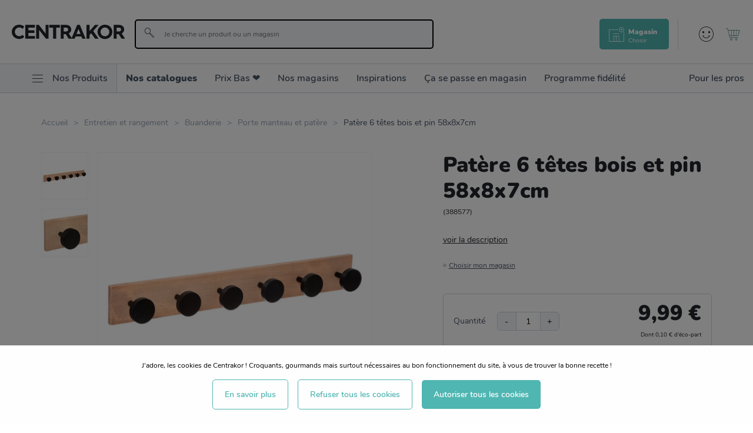

--- FILE ---
content_type: text/html; charset=utf-8
request_url: https://www.centrakor.com/patere-6-tetes-bois-et-pin-58x8x7cm-388577.html
body_size: 23613
content:
<!doctype html><html lang="fr-FR" prefix="og: http://ogp.me/ns# product: http://ogp.me/ns/product#"><head><meta charset="utf-8"/><meta name="viewport" content="width=device-width,initial-scale=1"/><link rel="apple-touch-icon" href="/images/logos/android-chrome-192x192.png"/><link rel="shortcut icon" href="/favicon.ico"/><link rel="preload" href="/static/media/Nunito-SemiBold.priority.3ff26e6a.woff2" as="font" type="font/woff2" crossorigin><link rel="preload" href="/static/media/Nunito-Bold.priority.dc6ba9ac.woff2" as="font" type="font/woff2" crossorigin><link rel="preload" href="/static/media/Nunito-Regular.priority.a4b4a43f.woff2" as="font" type="font/woff2" crossorigin><link rel="preload" href="/static/media/Gellatio.priority.43e29803.woff2" as="font" type="font/woff2" crossorigin><link rel="preload" href="/static/media/icomoon.priority.373f402c.woff2" as="font" type="font/woff2" crossorigin><link href="/static/css/16.8553dc78.css" rel="stylesheet"><link rel="manifest" href="/manifest.json"/> <meta data-rh="true" name="google-site-verification" content="hFIxFEcD8HLcKEsXwWbmF3OM15Mz7Yn60JpmTmmdtLw"/><meta data-rh="true" name="language" content="fr-FR"/><meta data-rh="true" name="robots" content="Index,Follow"/><meta data-rh="true" name="theme-color" content="#50b6b2"/><meta data-rh="true" http-equiv="Content-Security-Policy" content="default-src * self blob: data: gap:; style-src * self &#x27;unsafe-inline&#x27; blob: data: gap:; script-src * &#x27;self&#x27; &#x27;unsafe-eval&#x27; &#x27;unsafe-inline&#x27; blob: data: gap:; object-src * &#x27;self&#x27; blob: data: gap:; img-src * self &#x27;unsafe-inline&#x27; blob: data: gap:; connect-src self * &#x27;unsafe-inline&#x27; blob: data: gap:; frame-src * self blob: data: gap:;"/><meta data-rh="true" name="description" content="Grâce à ses 6 crochets, cette patère complètera l&#x27;aménagement de votre entrée"/><meta data-rh="true" property="og:type" content="product"/><meta data-rh="true" property="og:title" content="Patère 6 têtes bois et pin 58x8x7cm - Centrakor"/><meta data-rh="true" property="og:description" content="Grâce à ses 6 crochets, cette patère complètera l&#x27;aménagement de votre entrée"/><meta data-rh="true" property="product:price:amount" content="9.99"/><meta data-rh="true" property="product:price:currency" content="EUR"/><meta data-rh="true" property="og:url" content="https://www.centrakor.com/patere-6-tetes-bois-et-pin-58x8x7cm-388577.html"/><meta data-rh="true" property="og:image" content="https://www.centrakor.com/media/catalog/product/p/a/patere-6-tetes-bois-et-pin-58x8x7cm-388577_388577_FRN01_WEB.JPG"/><meta data-rh="true" name="twitter:card" content="summary"/><title data-rh="true">Patère 6 têtes bois et pin 58x8x7cm - Centrakor</title><link data-rh="true" rel="canonical" href="https://www.centrakor.com/patere-6-tetes-bois-et-pin-58x8x7cm-388577.html"/><link data-rh="true" rel="preload" as="image" href="/media/catalog/product/p/a/patere-6-tetes-bois-et-pin-58x8x7cm-388577_388577_FRN01_WEB.JPG?format=medium&amp;width=474&amp;height=474&amp;size=0.5&amp;extension=jpeg" imagesrcset="/media/catalog/product/p/a/patere-6-tetes-bois-et-pin-58x8x7cm-388577_388577_FRN01_WEB.JPG?format=medium&amp;width=474&amp;height=474&amp;size=0.5&amp;extension=webp 237w, /media/catalog/product/p/a/patere-6-tetes-bois-et-pin-58x8x7cm-388577_388577_FRN01_WEB.JPG?format=medium&amp;width=474&amp;height=474&amp;size=1&amp;extension=webp 474w, /media/catalog/product/p/a/patere-6-tetes-bois-et-pin-58x8x7cm-388577_388577_FRN01_WEB.JPG?format=medium&amp;width=474&amp;height=474&amp;size=2&amp;extension=webp 948w, /media/catalog/product/p/a/patere-6-tetes-bois-et-pin-58x8x7cm-388577_388577_FRN01_WEB.JPG?format=medium&amp;width=474&amp;height=474&amp;size=4&amp;extension=webp 1896w" imagesizes="(min-width: 1240px) 948px,(min-width: 896px) 474px,(min-width: 474px) 948px,(min-width: 237px) 474px,237px" type="image/webp"/><script data-rh="true" async="true" defer="true" crossorigin="anonymous" src="https://connect.facebook.net/fr_FR/sdk.js#xfbml=1&amp;version=v15.0" nonce="7PrltHPj"></script><script data-rh="true" async="true" defer="true" src="https://www.tiktok.com/embed.js"></script><script data-rh="true" type="text/javascript" src="//xeq45mk265.kameleoon.io/kameleoon.js" async="true" fetchpriority="high"></script></head><body><div id="app"><script>window.__SSR_DEVICE__ = {"viewportWidthInPx":360,"type":"bot"};</script><div class="wrapper false" itemscope="" itemType="http://schema.org/WebSite"><meta itemProp="url" content="https://www.centrakor.com/"/><div class="header-wrap-all"><div class="sticky-wrapper  "><header class="header"><div class="header__overtop"></div><div class="header__middle ctn-fluid py-2_5 pt-md-5 pb-md-4"><div class="row middle-xxs"><div class="header__menu-icon xxs nogrow"><span><span class="icon icon-menu null " style="font-size:2rem;color:bg-primary-darker"></span></span></div><div class="header__logo xxs4 md2 xl3 nogrow"><a aria-current="page" class="link  link--active" href="/"><span><img src="https://www.centrakor.com/images/logos/primary.svg" alt="Centrakor" class="logo-primary--default"/></span></a></div><div class="search-box__ctn xxs12 md mt-2_5 mt-md-0 pl-xl-6"><div class="search-box "><div class="search-box__inner"><div class="search-box__form"><form itemProp="potentialAction" itemscope="" itemType="http://schema.org/SearchAction"><div class="one-line-form one-line-form--button-icon-inside reverse-desktop"><div class="one-line-form__input"><meta itemProp="target" content="https://www.centrakor.com/search/{search}"/><div class="input-wrapper input-wrapper--default theme--"><div class="input-wrap  theme--default disabled--undefined "><input type="text" autoComplete="off" value="" placeholder="Je cherche un produit ou un magasin" role="combobox" aria-autocomplete="list" aria-owns="search-results" itemProp="query-input" id="search" aria-label="Je cherche un produit ou un magasin" name="search"/></div></div></div><div class="one-line-form__button"><button class="button--none button-icon undefined" type="submit" title=""><div class="d-flex middle-xxs"><span class="icon icon-search color-none " style="color:bg-primary-darker"></span></div></button></div></div></form></div></div></div></div><div class="header__links xxs end-xxs"></div></div></div><div class="header__bottom"><nav class="mainmenu "><div class="mainmenu__list col-flex row-md start-xxs"><ul class="mainmenu__list__first col-flex row-md start-xxs"><li class="hide-md p-4 text-size-7 border-bottom"><span><span class="icon icon-cross null mr-3" style="font-size:2rem;color:bg-primary-darker"></span><span>Fermer</span></span></li><li class="mainmenu__shop__ctn"><div class="mainmenu__shop"><div class="mainmenu__root__item py-3 py-md-0  "><div class="flex middle-xxs"><span class="icon icon-menu null hide-xxs show-md mr-3 ml-md-6" style="font-size:1.8rem;color:bg-primary-darker"></span><span class="mainmenu__root__label color-tertiary-darker">Nos Produits</span><span class="icon icon-right-arrow null hide-md" style="font-size:1.3rem;color:bg-primary-darker"></span></div></div><div class="submenu submenu--shop "><div class="submenu__back-arrow color-primary text-size-4 pl-7 py-3 hide-md"><span class="icon icon-left-arrow null " style="font-size:1.1rem;color:bg-primary-darker"></span><span class="text-underline ml-2">Retour</span></div><div class="submenu__title text-size-7 bold px-7 py-2 hidden-md">Nos Produits</div><div class="submenu__list pt-3 col-flex start-xxs px-7 pb-4 p-md-0"><ul><li><span class="submenu__link submenu__link--level1 text-size-6 text-size-md-5 "><span class="link disabled-link">Décoration<span class="hide-md"><span class="icon icon-right-arrow null " style="font-size:1.3rem;color:bg-primary-darker"></span></span></span></span><div class="submenu submenu--child pretty-scrollbar "><div class="submenu__back-arrow color-primary text-size-4 pl-7 py-3 hide-md "><span class="icon icon-left-arrow null " style="font-size:1.1rem;color:bg-primary-darker"></span><span class="text-underline ml-2">Retour</span></div><div class="submenu__title px-7 py-2 flex middle-xxs hidden-md"><span class=" text-size-7 bold">Décoration</span><a class="link text-underline color-primary" href="/deco.html"><span>Voir tout</span></a></div><div class="flex bg-white py-md-0 pt-2 pt-md-0"><div class="xxs12"><ul class="px-6 py-md-0"><li class="submenu__item"><div class="submenu__link submenu__link"><span class="link text-size-6 text-size-md-5"><span class="submenu--grandchild__title">Bougie et senteur</span><span class="hide-md"><span class="icon icon-right-arrow null " style="font-size:1.3rem;color:bg-primary-darker"></span></span></span></div><ul class="submenu--grandchild submenu--grandchildfalse"><li><a class="link submenu--grandchild__see-all text-underline color-primary text-size-4 text-size-md-2" href="/deco/bougie-et-senteur.html"><span>Voir tout</span></a></li><li><a class="link text-size-4" href="/deco/bougie-et-senteur/bougie.html"><span>Bougie</span></a></li><li><a class="link text-size-4" href="/deco/bougie-et-senteur/parfum-d-interieur-et-recharge.html"><span>Parfum d&#x27;intérieur et recharge</span></a></li><li><a class="link text-size-4" href="/deco/bougie-et-senteur/bougeoir-lanterne-et-photophore.html"><span>Bougeoir, lanterne et photophore</span></a></li><li><a class="link text-size-4" href="/deco/bougie-et-senteur/diffuseur-et-accessoire.html"><span>Diffuseur et accessoire</span></a></li></ul></li><li class="submenu__item"><div class="submenu__link submenu__link"><span class="link text-size-6 text-size-md-5"><span class="submenu--grandchild__title">Objet déco</span><span class="hide-md"><span class="icon icon-right-arrow null " style="font-size:1.3rem;color:bg-primary-darker"></span></span></span></div><ul class="submenu--grandchild submenu--grandchildfalse"><li><a class="link submenu--grandchild__see-all text-underline color-primary text-size-4 text-size-md-2" href="/deco/objet-deco.html"><span>Voir tout</span></a></li><li><a class="link text-size-4" href="/deco/objet-deco/sujet-deco.html"><span>Sujet déco</span></a></li><li><a class="link text-size-4" href="/deco/objet-deco/plantes-artificielles-et-fleurs-sechees.html"><span>Plantes artificielles et fleurs séchées</span></a></li><li><a class="link text-size-4" href="/deco/objet-deco/pot-de-fleur-et-vase.html"><span>Pot de fleur et vase</span></a></li><li><a class="link text-size-4" href="/deco/objet-deco/boite-a-bijoux-et-deco.html"><span>Boite à bijoux et déco</span></a></li></ul></li><li class="submenu__item"><div class="submenu__link submenu__link"><span class="link text-size-6 text-size-md-5"><span class="submenu--grandchild__title">Luminaire</span><span class="hide-md"><span class="icon icon-right-arrow null " style="font-size:1.3rem;color:bg-primary-darker"></span></span></span></div><ul class="submenu--grandchild submenu--grandchildfalse"><li><a class="link submenu--grandchild__see-all text-underline color-primary text-size-4 text-size-md-2" href="/deco/luminaire.html"><span>Voir tout</span></a></li><li><a class="link text-size-4" href="/deco/luminaire/abat-jour.html"><span>Abat-jour</span></a></li><li><a class="link text-size-4" href="/deco/luminaire/suspension.html"><span>Suspension</span></a></li><li><a class="link text-size-4" href="/deco/luminaire/lampe-de-chevet-et-lampadaire.html"><span>Lampe de chevet et lampadaire</span></a></li><li><a class="link text-size-4" href="/deco/luminaire/guirlande-lumineuse-et-deco.html"><span>Guirlande lumineuse et déco</span></a></li><li><a class="link text-size-4" href="/deco/luminaire/applique-murale-et-spot.html"><span>Applique murale et spot</span></a></li></ul></li><li class="submenu__item"><div class="submenu__link submenu__link"><span class="link text-size-6 text-size-md-5"><span class="submenu--grandchild__title">Univers enfant</span><span class="hide-md"><span class="icon icon-right-arrow null " style="font-size:1.3rem;color:bg-primary-darker"></span></span></span></div><ul class="submenu--grandchild submenu--grandchildfalse"><li><a class="link submenu--grandchild__see-all text-underline color-primary text-size-4 text-size-md-2" href="/deco/univers-enfant.html"><span>Voir tout</span></a></li><li><a class="link text-size-4" href="/deco/univers-enfant/textile-enfant.html"><span>Textile enfant</span></a></li><li><a class="link text-size-4" href="/deco/univers-enfant/deco-enfant.html"><span>Déco enfant</span></a></li><li><a class="link text-size-4" href="/deco/univers-enfant/jouet-et-peluche.html"><span>Jouet et peluche</span></a></li><li><a class="link text-size-4" href="/deco/univers-enfant/petit-mobilier-enfant.html"><span>Petit mobilier enfant</span></a></li><li><a class="link text-size-4" href="/deco/univers-enfant/rangement-enfant.html"><span>Rangement enfant</span></a></li><li><a class="link text-size-4" href="/deco/univers-enfant/puericulture.html"><span>Puériculture</span></a></li></ul></li><li class="submenu__item"><div class="submenu__link submenu__link"><span class="link text-size-6 text-size-md-5"><span class="submenu--grandchild__title">Décoration murale</span><span class="hide-md"><span class="icon icon-right-arrow null " style="font-size:1.3rem;color:bg-primary-darker"></span></span></span></div><ul class="submenu--grandchild submenu--grandchildfalse"><li><a class="link submenu--grandchild__see-all text-underline color-primary text-size-4 text-size-md-2" href="/deco/decoration-murale.html"><span>Voir tout</span></a></li><li><a class="link text-size-4" href="/deco/decoration-murale/miroir.html"><span>Miroir</span></a></li><li><a class="link text-size-4" href="/deco/decoration-murale/cadre-photo-et-album.html"><span>Cadre photo et album</span></a></li><li><a class="link text-size-4" href="/deco/decoration-murale/tableau-et-toile.html"><span>Tableau et toile</span></a></li><li><a class="link text-size-4" href="/deco/decoration-murale/horloge-et-reveil.html"><span>Horloge et réveil</span></a></li><li><a class="link text-size-4" href="/deco/decoration-murale/sticker.html"><span>Sticker</span></a></li><li><a class="link text-size-4" href="/deco/decoration-murale/deco-a-suspendre.html"><span>Déco à suspendre</span></a></li></ul></li><li class="submenu__item"><div class="submenu__link submenu__link"><span class="link text-size-6 text-size-md-5"><span class="submenu--grandchild__title">Déco à moins de 5€</span><span class="hide-md"><span class="icon icon-right-arrow null " style="font-size:1.3rem;color:bg-primary-darker"></span></span></span></div><ul class="submenu--grandchild submenu--grandchildfalse"><li><a class="link submenu--grandchild__see-all text-underline color-primary text-size-4 text-size-md-2" href="/deco/deco-a-moins-de-5-euros.html"><span>Voir tout</span></a></li></ul></li></ul></div><div class="submenu__cta-ctn xxs12 md4 pl-md-5 border-light-left hidden-xxs show-md"><div class="text-size-md-4 bold mb-md-3">Découvrez aussi</div><a class="link d-block text-none color-dark mb-md-5" href="/inspirations/essentiels-deco-sans-se-ruiner.html"><span><div class="submenu__cta border-radius"><div class="responsive-image responsive-image--full responsive-image--loading" style="--image-ratio:64%"><picture><source type="image/webp" srcSet="/images/resized/placeholder.png?format=storenews&amp;width=685&amp;height=440&amp;size=0.5&amp;cover=true&amp;extension=webp 342.5w, /images/resized/placeholder.png?format=storenews&amp;width=685&amp;height=440&amp;size=1&amp;cover=true&amp;extension=webp 685w, /images/resized/placeholder.png?format=storenews&amp;width=685&amp;height=440&amp;size=2&amp;cover=true&amp;extension=webp 1370w, /images/resized/placeholder.png?format=storenews&amp;width=685&amp;height=440&amp;size=4&amp;cover=true&amp;extension=webp 2740w"/><source type="image/jpeg" srcSet="/images/resized/placeholder.png?format=storenews&amp;width=685&amp;height=440&amp;size=0.5&amp;cover=true&amp;extension=jpeg 342.5w, /images/resized/placeholder.png?format=storenews&amp;width=685&amp;height=440&amp;size=1&amp;cover=true&amp;extension=jpeg 685w, /images/resized/placeholder.png?format=storenews&amp;width=685&amp;height=440&amp;size=2&amp;cover=true&amp;extension=jpeg 1370w, /images/resized/placeholder.png?format=storenews&amp;width=685&amp;height=440&amp;size=4&amp;cover=true&amp;extension=jpeg 2740w"/><img src="/images/resized/placeholder.png?format=storenews&amp;width=685&amp;height=440&amp;size=0.5&amp;cover=true&amp;extension=jpeg" alt="CENTRAKOR" class="responsive-image__actual"/></picture><picture><source type="image/webp" srcSet="/images/resized/placeholder.png?format=storenews&amp;width=685&amp;height=440&amp;size=0.5&amp;cover=true&amp;extension=webp 342.5w, /images/resized/placeholder.png?format=storenews&amp;width=685&amp;height=440&amp;size=1&amp;cover=true&amp;extension=webp 685w, /images/resized/placeholder.png?format=storenews&amp;width=685&amp;height=440&amp;size=2&amp;cover=true&amp;extension=webp 1370w, /images/resized/placeholder.png?format=storenews&amp;width=685&amp;height=440&amp;size=4&amp;cover=true&amp;extension=webp 2740w"/><source type="image/jpeg" srcSet="/images/resized/placeholder.png?format=storenews&amp;width=685&amp;height=440&amp;size=0.5&amp;cover=true&amp;extension=jpeg 342.5w, /images/resized/placeholder.png?format=storenews&amp;width=685&amp;height=440&amp;size=1&amp;cover=true&amp;extension=jpeg 685w, /images/resized/placeholder.png?format=storenews&amp;width=685&amp;height=440&amp;size=2&amp;cover=true&amp;extension=jpeg 1370w, /images/resized/placeholder.png?format=storenews&amp;width=685&amp;height=440&amp;size=4&amp;cover=true&amp;extension=jpeg 2740w"/><img src="/images/resized/placeholder.png?format=storenews&amp;width=685&amp;height=440&amp;size=0.5&amp;cover=true&amp;extension=jpeg" alt="" class="responsive-image__placeholder"/></picture></div></div><span class="submenu__cta__title d-block py-1 text-size-2 bold color-tertiary-darker">Changer sa déco sans se ruiner : nos objets déco essentiels</span><span class="link color-primary text-size-2">Voir plus</span></span></a></div></div><div class="flex bg-white py-md-0 pt-2 pt-md-0 end-xxs"><div class="xs12 md4 pl-md-5 text-left d-none d-md-block"><div class="link-univers-wrap text-right"><a class="link color-black text-none" href="/deco.html"><span>Voir tout l&#x27;univers<!-- --> <!-- -->Décoration<span class="icon icon-right-arrow null pl-1" style="font-size:1rem;color:bg-primary-darker"></span></span></a></div></div></div></div></li><li><span class="submenu__link submenu__link--level1 text-size-6 text-size-md-5 "><span class="link disabled-link">Linge de maison<span class="hide-md"><span class="icon icon-right-arrow null " style="font-size:1.3rem;color:bg-primary-darker"></span></span></span></span><div class="submenu submenu--child pretty-scrollbar "><div class="submenu__back-arrow color-primary text-size-4 pl-7 py-3 hide-md "><span class="icon icon-left-arrow null " style="font-size:1.1rem;color:bg-primary-darker"></span><span class="text-underline ml-2">Retour</span></div><div class="submenu__title px-7 py-2 flex middle-xxs hidden-md"><span class=" text-size-7 bold">Linge de maison</span><a class="link text-underline color-primary" href="/linge-de-maison.html"><span>Voir tout</span></a></div><div class="flex bg-white py-md-0 pt-2 pt-md-0"><div class="xxs12"><ul class="px-6 py-md-0"><li class="submenu__item"><div class="submenu__link submenu__link"><span class="link text-size-6 text-size-md-5"><span class="submenu--grandchild__title">Linge de lit</span><span class="hide-md"><span class="icon icon-right-arrow null " style="font-size:1.3rem;color:bg-primary-darker"></span></span></span></div><ul class="submenu--grandchild submenu--grandchildfalse"><li><a class="link submenu--grandchild__see-all text-underline color-primary text-size-4 text-size-md-2" href="/linge-de-maison/linge-de-lit.html"><span>Voir tout</span></a></li><li><a class="link text-size-4" href="/linge-de-maison/linge-de-lit/housse-de-couette-et-parure-de-lit.html"><span>Housse de couette et parure de lit</span></a></li><li><a class="link text-size-4" href="/linge-de-maison/linge-de-lit/drap-et-taie-d-oreiller.html"><span>Drap et taie d&#x27;oreiller</span></a></li><li><a class="link text-size-4" href="/linge-de-maison/linge-de-lit/couette-oreiller-et-traversin.html"><span>Couette, oreiller et traversin</span></a></li><li><a class="link text-size-4" href="/linge-de-maison/linge-de-lit/protection-matelas-et-literie.html"><span>Protection matelas et literie</span></a></li></ul></li><li class="submenu__item"><div class="submenu__link submenu__link"><span class="link text-size-6 text-size-md-5"><span class="submenu--grandchild__title">Déco textile</span><span class="hide-md"><span class="icon icon-right-arrow null " style="font-size:1.3rem;color:bg-primary-darker"></span></span></span></div><ul class="submenu--grandchild submenu--grandchildfalse"><li><a class="link submenu--grandchild__see-all text-underline color-primary text-size-4 text-size-md-2" href="/linge-de-maison/deco-textile.html"><span>Voir tout</span></a></li><li><a class="link text-size-4" href="/linge-de-maison/deco-textile/coussin-et-housse-de-coussin.html"><span>Coussin et housse de coussin</span></a></li><li><a class="link text-size-4" href="/linge-de-maison/deco-textile/galette-de-chaise.html"><span>Galette de chaise</span></a></li><li><a class="link text-size-4" href="/linge-de-maison/deco-textile/plaid-et-couvre-lit.html"><span>Plaid et couvre-lit</span></a></li><li><a class="link text-size-4" href="/linge-de-maison/deco-textile/tapis.html"><span>Tapis</span></a></li></ul></li><li class="submenu__item"><div class="submenu__link submenu__link"><span class="link text-size-6 text-size-md-5"><span class="submenu--grandchild__title">Linge de bain</span><span class="hide-md"><span class="icon icon-right-arrow null " style="font-size:1.3rem;color:bg-primary-darker"></span></span></span></div><ul class="submenu--grandchild submenu--grandchildfalse"><li><a class="link submenu--grandchild__see-all text-underline color-primary text-size-4 text-size-md-2" href="/linge-de-maison/linge-de-bain.html"><span>Voir tout</span></a></li><li><a class="link text-size-4" href="/linge-de-maison/linge-de-bain/drap-de-bain-serviette-et-gant.html"><span>Drap de bain, serviette et gant</span></a></li></ul></li><li class="submenu__item"><div class="submenu__link submenu__link"><span class="link text-size-6 text-size-md-5"><span class="submenu--grandchild__title">Rideau, store et tringle</span><span class="hide-md"><span class="icon icon-right-arrow null " style="font-size:1.3rem;color:bg-primary-darker"></span></span></span></div><ul class="submenu--grandchild submenu--grandchildfalse"><li><a class="link submenu--grandchild__see-all text-underline color-primary text-size-4 text-size-md-2" href="/linge-de-maison/rideau-store-et-tringle.html"><span>Voir tout</span></a></li><li><a class="link text-size-4" href="/linge-de-maison/rideau-store-et-tringle/rideau.html"><span>Rideau</span></a></li><li><a class="link text-size-4" href="/linge-de-maison/rideau-store-et-tringle/rideau-occultant.html"><span>Rideau occultant</span></a></li><li><a class="link text-size-4" href="/linge-de-maison/rideau-store-et-tringle/voilage-et-vitrage.html"><span>Voilage et vitrage</span></a></li><li><a class="link text-size-4" href="/linge-de-maison/rideau-store-et-tringle/store-enrouleur.html"><span>Store enrouleur</span></a></li><li><a class="link text-size-4" href="/linge-de-maison/rideau-store-et-tringle/embrasse-pince-et-anneaux.html"><span>Embrasse, pince et anneaux</span></a></li><li><a class="link text-size-4" href="/linge-de-maison/rideau-store-et-tringle/tringle-a-rideau-embout-et-support.html"><span>Tringle à rideau, embout et support</span></a></li></ul></li><li class="submenu__item"><div class="submenu__link submenu__link"><span class="link text-size-6 text-size-md-5"><span class="submenu--grandchild__title">Linge de cuisine</span><span class="hide-md"><span class="icon icon-right-arrow null " style="font-size:1.3rem;color:bg-primary-darker"></span></span></span></div><ul class="submenu--grandchild submenu--grandchildfalse"><li><a class="link submenu--grandchild__see-all text-underline color-primary text-size-4 text-size-md-2" href="/linge-de-maison/linge-de-cuisine.html"><span>Voir tout</span></a></li><li><a class="link text-size-4" href="/linge-de-maison/linge-de-cuisine/manique-tablier-et-torchon.html"><span>Manique, tablier et torchon</span></a></li><li><a class="link text-size-4" href="/linge-de-maison/linge-de-cuisine/nappe-et-set-de-table.html"><span>Nappe et set de table</span></a></li><li><a class="link text-size-4" href="/linge-de-maison/linge-de-cuisine/serviette-de-table.html"><span>Serviette de table</span></a></li></ul></li><li class="submenu__item"><div class="submenu__link submenu__link"><span class="link text-size-6 text-size-md-5"><span class="submenu--grandchild__title">Linge de maison à moins de 5€</span><span class="hide-md"><span class="icon icon-right-arrow null " style="font-size:1.3rem;color:bg-primary-darker"></span></span></span></div><ul class="submenu--grandchild submenu--grandchildfalse"><li><a class="link submenu--grandchild__see-all text-underline color-primary text-size-4 text-size-md-2" href="/linge-de-maison/linge-de-maison-a-moins-de-5-euros.html"><span>Voir tout</span></a></li></ul></li></ul></div><div class="submenu__cta-ctn xxs12 md4 pl-md-5 border-light-left hidden-xxs show-md"><div class="text-size-md-4 bold mb-md-3">Découvrez aussi</div><a class="link d-block text-none color-dark mb-md-5" href="/inspirations/comment-bien-choisir-le-linge-de-maison--nos-conseils.html"><span><div class="submenu__cta border-radius"><div class="responsive-image responsive-image--full responsive-image--loading" style="--image-ratio:64%"><picture><source type="image/webp" srcSet="/images/resized/placeholder.png?format=storenews&amp;width=685&amp;height=440&amp;size=0.5&amp;cover=true&amp;extension=webp 342.5w, /images/resized/placeholder.png?format=storenews&amp;width=685&amp;height=440&amp;size=1&amp;cover=true&amp;extension=webp 685w, /images/resized/placeholder.png?format=storenews&amp;width=685&amp;height=440&amp;size=2&amp;cover=true&amp;extension=webp 1370w, /images/resized/placeholder.png?format=storenews&amp;width=685&amp;height=440&amp;size=4&amp;cover=true&amp;extension=webp 2740w"/><source type="image/jpeg" srcSet="/images/resized/placeholder.png?format=storenews&amp;width=685&amp;height=440&amp;size=0.5&amp;cover=true&amp;extension=jpeg 342.5w, /images/resized/placeholder.png?format=storenews&amp;width=685&amp;height=440&amp;size=1&amp;cover=true&amp;extension=jpeg 685w, /images/resized/placeholder.png?format=storenews&amp;width=685&amp;height=440&amp;size=2&amp;cover=true&amp;extension=jpeg 1370w, /images/resized/placeholder.png?format=storenews&amp;width=685&amp;height=440&amp;size=4&amp;cover=true&amp;extension=jpeg 2740w"/><img src="/images/resized/placeholder.png?format=storenews&amp;width=685&amp;height=440&amp;size=0.5&amp;cover=true&amp;extension=jpeg" alt="CENTRAKOR" class="responsive-image__actual"/></picture><picture><source type="image/webp" srcSet="/images/resized/placeholder.png?format=storenews&amp;width=685&amp;height=440&amp;size=0.5&amp;cover=true&amp;extension=webp 342.5w, /images/resized/placeholder.png?format=storenews&amp;width=685&amp;height=440&amp;size=1&amp;cover=true&amp;extension=webp 685w, /images/resized/placeholder.png?format=storenews&amp;width=685&amp;height=440&amp;size=2&amp;cover=true&amp;extension=webp 1370w, /images/resized/placeholder.png?format=storenews&amp;width=685&amp;height=440&amp;size=4&amp;cover=true&amp;extension=webp 2740w"/><source type="image/jpeg" srcSet="/images/resized/placeholder.png?format=storenews&amp;width=685&amp;height=440&amp;size=0.5&amp;cover=true&amp;extension=jpeg 342.5w, /images/resized/placeholder.png?format=storenews&amp;width=685&amp;height=440&amp;size=1&amp;cover=true&amp;extension=jpeg 685w, /images/resized/placeholder.png?format=storenews&amp;width=685&amp;height=440&amp;size=2&amp;cover=true&amp;extension=jpeg 1370w, /images/resized/placeholder.png?format=storenews&amp;width=685&amp;height=440&amp;size=4&amp;cover=true&amp;extension=jpeg 2740w"/><img src="/images/resized/placeholder.png?format=storenews&amp;width=685&amp;height=440&amp;size=0.5&amp;cover=true&amp;extension=jpeg" alt="" class="responsive-image__placeholder"/></picture></div></div><span class="submenu__cta__title d-block py-1 text-size-2 bold color-tertiary-darker">Comment bien choisir le linge de maison : nos conseils pratiques</span><span class="link color-primary text-size-2">Voir plus</span></span></a></div></div><div class="flex bg-white py-md-0 pt-2 pt-md-0 end-xxs"><div class="xs12 md4 pl-md-5 text-left d-none d-md-block"><div class="link-univers-wrap text-right"><a class="link color-black text-none" href="/linge-de-maison.html"><span>Voir tout l&#x27;univers<!-- --> <!-- -->Linge de maison<span class="icon icon-right-arrow null pl-1" style="font-size:1rem;color:bg-primary-darker"></span></span></a></div></div></div></div></li><li><span class="submenu__link submenu__link--level1 text-size-6 text-size-md-5 "><span class="link disabled-link">Meuble<span class="hide-md"><span class="icon icon-right-arrow null " style="font-size:1.3rem;color:bg-primary-darker"></span></span></span></span><div class="submenu submenu--child pretty-scrollbar "><div class="submenu__back-arrow color-primary text-size-4 pl-7 py-3 hide-md "><span class="icon icon-left-arrow null " style="font-size:1.1rem;color:bg-primary-darker"></span><span class="text-underline ml-2">Retour</span></div><div class="submenu__title px-7 py-2 flex middle-xxs hidden-md"><span class=" text-size-7 bold">Meuble</span><a class="link text-underline color-primary" href="/meuble.html"><span>Voir tout</span></a></div><div class="flex bg-white py-md-0 pt-2 pt-md-0"><div class="xxs12"><ul class="px-6 py-md-0"><li class="submenu__item"><div class="submenu__link submenu__link"><span class="link text-size-6 text-size-md-5"><span class="submenu--grandchild__title">Salon</span><span class="hide-md"><span class="icon icon-right-arrow null " style="font-size:1.3rem;color:bg-primary-darker"></span></span></span></div><ul class="submenu--grandchild submenu--grandchildfalse"><li><a class="link submenu--grandchild__see-all text-underline color-primary text-size-4 text-size-md-2" href="/meuble/salon.html"><span>Voir tout</span></a></li><li><a class="link text-size-4" href="/meuble/salon/canape-fauteuil-et-pouf.html"><span>Canapé, fauteuil et pouf</span></a></li><li><a class="link text-size-4" href="/meuble/salon/table-basse.html"><span>Table basse</span></a></li><li><a class="link text-size-4" href="/meuble/salon/etagere-et-rangement.html"><span>Etagère et rangement</span></a></li><li><a class="link text-size-4" href="/meuble/salon/table-d-appoint-et-bout-de-canape.html"><span>Table d&#x27;appoint et bout de canapé</span></a></li></ul></li><li class="submenu__item"><div class="submenu__link submenu__link"><span class="link text-size-6 text-size-md-5"><span class="submenu--grandchild__title">Chambre</span><span class="hide-md"><span class="icon icon-right-arrow null " style="font-size:1.3rem;color:bg-primary-darker"></span></span></span></div><ul class="submenu--grandchild submenu--grandchildfalse"><li><a class="link submenu--grandchild__see-all text-underline color-primary text-size-4 text-size-md-2" href="/meuble/chambre.html"><span>Voir tout</span></a></li><li><a class="link text-size-4" href="/meuble/chambre/table-de-chevet.html"><span>Table de chevet</span></a></li><li><a class="link text-size-4" href="/meuble/chambre/commode-et-chiffonnier.html"><span>Commode et chiffonnier</span></a></li></ul></li><li class="submenu__item"><div class="submenu__link submenu__link"><span class="link text-size-6 text-size-md-5"><span class="submenu--grandchild__title">Salle de bain</span><span class="hide-md"><span class="icon icon-right-arrow null " style="font-size:1.3rem;color:bg-primary-darker"></span></span></span></div><ul class="submenu--grandchild submenu--grandchildfalse"><li><a class="link submenu--grandchild__see-all text-underline color-primary text-size-4 text-size-md-2" href="/meuble/salle-de-bain.html"><span>Voir tout</span></a></li><li><a class="link text-size-4" href="/meuble/salle-de-bain/meuble-salle-de-bain.html"><span>Meuble salle de bain</span></a></li><li><a class="link text-size-4" href="/meuble/salle-de-bain/meuble-wc.html"><span>Meuble WC</span></a></li></ul></li><li class="submenu__item"><div class="submenu__link submenu__link"><span class="link text-size-6 text-size-md-5"><span class="submenu--grandchild__title">Salle à manger</span><span class="hide-md"><span class="icon icon-right-arrow null " style="font-size:1.3rem;color:bg-primary-darker"></span></span></span></div><ul class="submenu--grandchild submenu--grandchildfalse"><li><a class="link submenu--grandchild__see-all text-underline color-primary text-size-4 text-size-md-2" href="/meuble/salle-a-manger.html"><span>Voir tout</span></a></li><li><a class="link text-size-4" href="/meuble/salle-a-manger/buffet-console-et-table.html"><span>Buffet, console et table</span></a></li><li><a class="link text-size-4" href="/meuble/salle-a-manger/chaise-et-tabouret-de-bar.html"><span>Chaise et tabouret de bar</span></a></li></ul></li></ul></div><div class="submenu__cta-ctn xxs12 md4 pl-md-5 border-light-left hidden-xxs show-md"><div class="text-size-md-4 bold mb-md-3">Découvrez aussi</div><a class="link d-block text-none color-dark mb-md-5" href="/inspirations/meubler-son-interieur-guide-complet.html"><span><div class="submenu__cta border-radius"><div class="responsive-image responsive-image--full responsive-image--loading" style="--image-ratio:64%"><picture><source type="image/webp" srcSet="/images/resized/placeholder.png?format=storenews&amp;width=685&amp;height=440&amp;size=0.5&amp;cover=true&amp;extension=webp 342.5w, /images/resized/placeholder.png?format=storenews&amp;width=685&amp;height=440&amp;size=1&amp;cover=true&amp;extension=webp 685w, /images/resized/placeholder.png?format=storenews&amp;width=685&amp;height=440&amp;size=2&amp;cover=true&amp;extension=webp 1370w, /images/resized/placeholder.png?format=storenews&amp;width=685&amp;height=440&amp;size=4&amp;cover=true&amp;extension=webp 2740w"/><source type="image/jpeg" srcSet="/images/resized/placeholder.png?format=storenews&amp;width=685&amp;height=440&amp;size=0.5&amp;cover=true&amp;extension=jpeg 342.5w, /images/resized/placeholder.png?format=storenews&amp;width=685&amp;height=440&amp;size=1&amp;cover=true&amp;extension=jpeg 685w, /images/resized/placeholder.png?format=storenews&amp;width=685&amp;height=440&amp;size=2&amp;cover=true&amp;extension=jpeg 1370w, /images/resized/placeholder.png?format=storenews&amp;width=685&amp;height=440&amp;size=4&amp;cover=true&amp;extension=jpeg 2740w"/><img src="/images/resized/placeholder.png?format=storenews&amp;width=685&amp;height=440&amp;size=0.5&amp;cover=true&amp;extension=jpeg" alt="CENTRAKOR" class="responsive-image__actual"/></picture><picture><source type="image/webp" srcSet="/images/resized/placeholder.png?format=storenews&amp;width=685&amp;height=440&amp;size=0.5&amp;cover=true&amp;extension=webp 342.5w, /images/resized/placeholder.png?format=storenews&amp;width=685&amp;height=440&amp;size=1&amp;cover=true&amp;extension=webp 685w, /images/resized/placeholder.png?format=storenews&amp;width=685&amp;height=440&amp;size=2&amp;cover=true&amp;extension=webp 1370w, /images/resized/placeholder.png?format=storenews&amp;width=685&amp;height=440&amp;size=4&amp;cover=true&amp;extension=webp 2740w"/><source type="image/jpeg" srcSet="/images/resized/placeholder.png?format=storenews&amp;width=685&amp;height=440&amp;size=0.5&amp;cover=true&amp;extension=jpeg 342.5w, /images/resized/placeholder.png?format=storenews&amp;width=685&amp;height=440&amp;size=1&amp;cover=true&amp;extension=jpeg 685w, /images/resized/placeholder.png?format=storenews&amp;width=685&amp;height=440&amp;size=2&amp;cover=true&amp;extension=jpeg 1370w, /images/resized/placeholder.png?format=storenews&amp;width=685&amp;height=440&amp;size=4&amp;cover=true&amp;extension=jpeg 2740w"/><img src="/images/resized/placeholder.png?format=storenews&amp;width=685&amp;height=440&amp;size=0.5&amp;cover=true&amp;extension=jpeg" alt="" class="responsive-image__placeholder"/></picture></div></div><span class="submenu__cta__title d-block py-1 text-size-2 bold color-tertiary-darker">Meubler son intérieur : guide complet pour un intérieur harmonieux et pratique</span><span class="link color-primary text-size-2">Voir plus</span></span></a></div></div><div class="flex bg-white py-md-0 pt-2 pt-md-0 end-xxs"><div class="xs12 md4 pl-md-5 text-left d-none d-md-block"><div class="link-univers-wrap text-right"><a class="link color-black text-none" href="/meuble.html"><span>Voir tout l&#x27;univers<!-- --> <!-- -->Meuble<span class="icon icon-right-arrow null pl-1" style="font-size:1rem;color:bg-primary-darker"></span></span></a></div></div></div></div></li><li><span class="submenu__link submenu__link--level1 text-size-6 text-size-md-5 "><span class="link disabled-link">Cuisine et art de la table<span class="hide-md"><span class="icon icon-right-arrow null " style="font-size:1.3rem;color:bg-primary-darker"></span></span></span></span><div class="submenu submenu--child pretty-scrollbar "><div class="submenu__back-arrow color-primary text-size-4 pl-7 py-3 hide-md "><span class="icon icon-left-arrow null " style="font-size:1.1rem;color:bg-primary-darker"></span><span class="text-underline ml-2">Retour</span></div><div class="submenu__title px-7 py-2 flex middle-xxs hidden-md"><span class=" text-size-7 bold">Cuisine et art de la table</span><a class="link text-underline color-primary" href="/art-de-la-table.html"><span>Voir tout</span></a></div><div class="flex bg-white py-md-0 pt-2 pt-md-0"><div class="xxs12"><ul class="px-6 py-md-0"><li class="submenu__item"><div class="submenu__link submenu__link"><span class="link text-size-6 text-size-md-5"><span class="submenu--grandchild__title">Couvert et ustensile</span><span class="hide-md"><span class="icon icon-right-arrow null " style="font-size:1.3rem;color:bg-primary-darker"></span></span></span></div><ul class="submenu--grandchild submenu--grandchildfalse"><li><a class="link submenu--grandchild__see-all text-underline color-primary text-size-4 text-size-md-2" href="/art-de-la-table/couvert-et-ustensile.html"><span>Voir tout</span></a></li><li><a class="link text-size-4" href="/art-de-la-table/couvert-et-ustensile/couverts-et-menagere.html"><span>Couverts et ménagère</span></a></li><li><a class="link text-size-4" href="/art-de-la-table/couvert-et-ustensile/ustensile-de-cuisine.html"><span>Ustensile de cuisine</span></a></li><li><a class="link text-size-4" href="/art-de-la-table/couvert-et-ustensile/accessoires-vin-et-cocktail.html"><span>Accessoires vin et cocktail</span></a></li><li><a class="link text-size-4" href="/art-de-la-table/couvert-et-ustensile/couteau-et-planche-a-decouper.html"><span>Couteau et planche à découper</span></a></li><li><a class="link text-size-4" href="/art-de-la-table/couvert-et-ustensile/materiel-de-patisserie.html"><span>Matériel de pâtisserie</span></a></li></ul></li><li class="submenu__item"><div class="submenu__link submenu__link"><span class="link text-size-6 text-size-md-5"><span class="submenu--grandchild__title">Organisation de la cuisine</span><span class="hide-md"><span class="icon icon-right-arrow null " style="font-size:1.3rem;color:bg-primary-darker"></span></span></span></div><ul class="submenu--grandchild submenu--grandchildfalse"><li><a class="link submenu--grandchild__see-all text-underline color-primary text-size-4 text-size-md-2" href="/art-de-la-table/organisation-de-la-cuisine.html"><span>Voir tout</span></a></li><li><a class="link text-size-4" href="/art-de-la-table/organisation-de-la-cuisine/accessoire-cuisine.html"><span>Accessoire cuisine</span></a></li><li><a class="link text-size-4" href="/art-de-la-table/organisation-de-la-cuisine/conservation-aliment.html"><span>Conservation aliment</span></a></li><li><a class="link text-size-4" href="/art-de-la-table/organisation-de-la-cuisine/rangement-cuisine.html"><span>Rangement cuisine</span></a></li></ul></li><li class="submenu__item"><div class="submenu__link submenu__link"><span class="link text-size-6 text-size-md-5"><span class="submenu--grandchild__title">Vaisselle et service</span><span class="hide-md"><span class="icon icon-right-arrow null " style="font-size:1.3rem;color:bg-primary-darker"></span></span></span></div><ul class="submenu--grandchild submenu--grandchildfalse"><li><a class="link submenu--grandchild__see-all text-underline color-primary text-size-4 text-size-md-2" href="/art-de-la-table/vaisselle-et-service.html"><span>Voir tout</span></a></li><li><a class="link text-size-4" href="/art-de-la-table/vaisselle-et-service/bol-mug-et-tasse.html"><span>Bol, mug et tasse</span></a></li><li><a class="link text-size-4" href="/art-de-la-table/vaisselle-et-service/verre-et-carafe.html"><span>Verre et carafe</span></a></li><li><a class="link text-size-4" href="/art-de-la-table/vaisselle-et-service/assiette-et-service-de-table.html"><span>Assiette et service de table</span></a></li><li><a class="link text-size-4" href="/art-de-la-table/vaisselle-et-service/corbeille-plateau-et-saladier.html"><span>Corbeille, plateau et saladier</span></a></li><li><a class="link text-size-4" href="/art-de-la-table/vaisselle-et-service/accessoire-the-et-cafe.html"><span>Accessoire thé et café</span></a></li></ul></li><li class="submenu__item"><div class="submenu__link submenu__link"><span class="link text-size-6 text-size-md-5"><span class="submenu--grandchild__title">Linge de cuisine</span><span class="hide-md"><span class="icon icon-right-arrow null " style="font-size:1.3rem;color:bg-primary-darker"></span></span></span></div><ul class="submenu--grandchild submenu--grandchildfalse"><li><a class="link submenu--grandchild__see-all text-underline color-primary text-size-4 text-size-md-2" href="/linge-de-maison/linge-de-cuisine.html"><span>Voir tout</span></a></li><li><a class="link text-size-4" href="/linge-de-maison/linge-de-cuisine/nappe-et-set-de-table.html"><span>Nappe et set de table</span></a></li><li><a class="link text-size-4" href="/linge-de-maison/linge-de-cuisine/manique-tablier-et-torchon.html"><span>Manique, tablier et torchon</span></a></li><li><a class="link text-size-4" href="/linge-de-maison/linge-de-cuisine/serviette-de-table.html"><span>Serviette de table</span></a></li></ul></li><li class="submenu__item"><div class="submenu__link submenu__link"><span class="link text-size-6 text-size-md-5"><span class="submenu--grandchild__title">Cuisson</span><span class="hide-md"><span class="icon icon-right-arrow null " style="font-size:1.3rem;color:bg-primary-darker"></span></span></span></div><ul class="submenu--grandchild submenu--grandchildfalse"><li><a class="link submenu--grandchild__see-all text-underline color-primary text-size-4 text-size-md-2" href="/art-de-la-table/cuisson.html"><span>Voir tout</span></a></li><li><a class="link text-size-4" href="/art-de-la-table/cuisson/batterie-de-cuisine.html"><span>Batterie de cuisine</span></a></li><li><a class="link text-size-4" href="/art-de-la-table/cuisson/plat-a-four-et-moule.html"><span>Plat à four et moule</span></a></li><li><a class="link text-size-4" href="/art-de-la-table/cuisson/couvercle-et-dessous-de-plat.html"><span>Couvercle et dessous de plat</span></a></li></ul></li><li class="submenu__item"><div class="submenu__link submenu__link"><span class="link text-size-6 text-size-md-5"><span class="submenu--grandchild__title">Cuisine à moins de 5€</span><span class="hide-md"><span class="icon icon-right-arrow null " style="font-size:1.3rem;color:bg-primary-darker"></span></span></span></div><ul class="submenu--grandchild submenu--grandchildfalse"><li><a class="link submenu--grandchild__see-all text-underline color-primary text-size-4 text-size-md-2" href="/art-de-la-table/cuisine-a-moins-de-5-euros.html"><span>Voir tout</span></a></li></ul></li></ul></div><div class="submenu__cta-ctn xxs12 md4 pl-md-5 border-light-left hidden-xxs show-md"><div class="text-size-md-4 bold mb-md-3">Découvrez aussi</div><a class="link d-block text-none color-dark mb-md-5" href="/inspirations/le-tiramisu-de-noemie-honiat.html"><span><div class="submenu__cta border-radius"><div class="responsive-image responsive-image--full responsive-image--loading" style="--image-ratio:64%"><picture><source type="image/webp" srcSet="/images/resized/placeholder.png?format=storenews&amp;width=685&amp;height=440&amp;size=0.5&amp;cover=true&amp;extension=webp 342.5w, /images/resized/placeholder.png?format=storenews&amp;width=685&amp;height=440&amp;size=1&amp;cover=true&amp;extension=webp 685w, /images/resized/placeholder.png?format=storenews&amp;width=685&amp;height=440&amp;size=2&amp;cover=true&amp;extension=webp 1370w, /images/resized/placeholder.png?format=storenews&amp;width=685&amp;height=440&amp;size=4&amp;cover=true&amp;extension=webp 2740w"/><source type="image/jpeg" srcSet="/images/resized/placeholder.png?format=storenews&amp;width=685&amp;height=440&amp;size=0.5&amp;cover=true&amp;extension=jpeg 342.5w, /images/resized/placeholder.png?format=storenews&amp;width=685&amp;height=440&amp;size=1&amp;cover=true&amp;extension=jpeg 685w, /images/resized/placeholder.png?format=storenews&amp;width=685&amp;height=440&amp;size=2&amp;cover=true&amp;extension=jpeg 1370w, /images/resized/placeholder.png?format=storenews&amp;width=685&amp;height=440&amp;size=4&amp;cover=true&amp;extension=jpeg 2740w"/><img src="/images/resized/placeholder.png?format=storenews&amp;width=685&amp;height=440&amp;size=0.5&amp;cover=true&amp;extension=jpeg" alt="CENTRAKOR" class="responsive-image__actual"/></picture><picture><source type="image/webp" srcSet="/images/resized/placeholder.png?format=storenews&amp;width=685&amp;height=440&amp;size=0.5&amp;cover=true&amp;extension=webp 342.5w, /images/resized/placeholder.png?format=storenews&amp;width=685&amp;height=440&amp;size=1&amp;cover=true&amp;extension=webp 685w, /images/resized/placeholder.png?format=storenews&amp;width=685&amp;height=440&amp;size=2&amp;cover=true&amp;extension=webp 1370w, /images/resized/placeholder.png?format=storenews&amp;width=685&amp;height=440&amp;size=4&amp;cover=true&amp;extension=webp 2740w"/><source type="image/jpeg" srcSet="/images/resized/placeholder.png?format=storenews&amp;width=685&amp;height=440&amp;size=0.5&amp;cover=true&amp;extension=jpeg 342.5w, /images/resized/placeholder.png?format=storenews&amp;width=685&amp;height=440&amp;size=1&amp;cover=true&amp;extension=jpeg 685w, /images/resized/placeholder.png?format=storenews&amp;width=685&amp;height=440&amp;size=2&amp;cover=true&amp;extension=jpeg 1370w, /images/resized/placeholder.png?format=storenews&amp;width=685&amp;height=440&amp;size=4&amp;cover=true&amp;extension=jpeg 2740w"/><img src="/images/resized/placeholder.png?format=storenews&amp;width=685&amp;height=440&amp;size=0.5&amp;cover=true&amp;extension=jpeg" alt="" class="responsive-image__placeholder"/></picture></div></div><span class="submenu__cta__title d-block py-1 text-size-2 bold color-tertiary-darker">Le tiramisu de Noëmie Honiat</span><span class="link color-primary text-size-2">Voir plus</span></span></a></div></div><div class="flex bg-white py-md-0 pt-2 pt-md-0 end-xxs"><div class="xs12 md4 pl-md-5 text-left d-none d-md-block"><div class="link-univers-wrap text-right"><a class="link color-black text-none" href="/art-de-la-table.html"><span>Voir tout l&#x27;univers<!-- --> <!-- -->Cuisine et art de la table<span class="icon icon-right-arrow null pl-1" style="font-size:1rem;color:bg-primary-darker"></span></span></a></div></div></div></div></li><li><span class="submenu__link submenu__link--level1 text-size-6 text-size-md-5 "><span class="link disabled-link">Salle de bain et beauté<span class="hide-md"><span class="icon icon-right-arrow null " style="font-size:1.3rem;color:bg-primary-darker"></span></span></span></span><div class="submenu submenu--child pretty-scrollbar "><div class="submenu__back-arrow color-primary text-size-4 pl-7 py-3 hide-md "><span class="icon icon-left-arrow null " style="font-size:1.1rem;color:bg-primary-darker"></span><span class="text-underline ml-2">Retour</span></div><div class="submenu__title px-7 py-2 flex middle-xxs hidden-md"><span class=" text-size-7 bold">Salle de bain et beauté</span><a class="link text-underline color-primary" href="/bain-et-beaute.html"><span>Voir tout</span></a></div><div class="flex bg-white py-md-0 pt-2 pt-md-0"><div class="xxs12"><ul class="px-6 py-md-0"><li class="submenu__item"><div class="submenu__link submenu__link"><span class="link text-size-6 text-size-md-5"><span class="submenu--grandchild__title">Beauté</span><span class="hide-md"><span class="icon icon-right-arrow null " style="font-size:1.3rem;color:bg-primary-darker"></span></span></span></div><ul class="submenu--grandchild submenu--grandchildfalse"><li><a class="link submenu--grandchild__see-all text-underline color-primary text-size-4 text-size-md-2" href="/bain-et-beaute/beaute.html"><span>Voir tout</span></a></li><li><a class="link text-size-4" href="/bain-et-beaute/beaute/accessoire-maquillage.html"><span>Accessoire maquillage</span></a></li><li><a class="link text-size-4" href="/bain-et-beaute/beaute/coiffure-et-rasage.html"><span>Coiffure et rasage</span></a></li><li><a class="link text-size-4" href="/bain-et-beaute/beaute/massage-et-bien-etre.html"><span>Massage et bien-être</span></a></li><li><a class="link text-size-4" href="/bain-et-beaute/beaute/soin-cheveux-et-corps.html"><span>Soin cheveux et corps</span></a></li><li><a class="link text-size-4" href="/bain-et-beaute/beaute/trousse-et-vanity.html"><span>Trousse et vanity</span></a></li><li><a class="link text-size-4" href="/bain-et-beaute/beaute/accessoire-hygiene.html"><span>Accessoire hygiène</span></a></li></ul></li><li class="submenu__item"><div class="submenu__link submenu__link"><span class="link text-size-6 text-size-md-5"><span class="submenu--grandchild__title">Bacci</span><span class="hide-md"><span class="icon icon-right-arrow null " style="font-size:1.3rem;color:bg-primary-darker"></span></span></span></div><ul class="submenu--grandchild submenu--grandchildfalse"><li><a class="link submenu--grandchild__see-all text-underline color-primary text-size-4 text-size-md-2" href="/bain-et-beaute/bacci.html"><span>Voir tout</span></a></li><li><a class="link text-size-4" href="/bain-et-beaute/bacci/ongles.html"><span>Ongles</span></a></li><li><a class="link text-size-4" href="/bain-et-beaute/bacci/teint.html"><span>Teint</span></a></li><li><a class="link text-size-4" href="/bain-et-beaute/bacci/yeux.html"><span>Yeux</span></a></li><li><a class="link text-size-4" href="/bain-et-beaute/bacci/levres.html"><span>Lèvres</span></a></li></ul></li><li class="submenu__item"><div class="submenu__link submenu__link"><span class="link text-size-6 text-size-md-5"><span class="submenu--grandchild__title">Accessoire douche et baignoire</span><span class="hide-md"><span class="icon icon-right-arrow null " style="font-size:1.3rem;color:bg-primary-darker"></span></span></span></div><ul class="submenu--grandchild submenu--grandchildfalse"><li><a class="link submenu--grandchild__see-all text-underline color-primary text-size-4 text-size-md-2" href="/bain-et-beaute/accessoire-douche-et-baignoire.html"><span>Voir tout</span></a></li><li><a class="link text-size-4" href="/bain-et-beaute/accessoire-douche-et-baignoire/pommeau-de-douche-et-flexible.html"><span>Pommeau de douche et flexible</span></a></li><li><a class="link text-size-4" href="/bain-et-beaute/accessoire-douche-et-baignoire/rideau-de-douche-et-barre.html"><span>Rideau de douche et barre</span></a></li><li><a class="link text-size-4" href="/bain-et-beaute/accessoire-douche-et-baignoire/tapis-de-bain.html"><span>Tapis de bain</span></a></li><li><a class="link text-size-4" href="/bain-et-beaute/accessoire-douche-et-baignoire/porte-serviette-et-serviteur.html"><span>Porte serviette et serviteur</span></a></li></ul></li><li class="submenu__item"><div class="submenu__link submenu__link"><span class="link text-size-6 text-size-md-5"><span class="submenu--grandchild__title">Accessoire salle de bain</span><span class="hide-md"><span class="icon icon-right-arrow null " style="font-size:1.3rem;color:bg-primary-darker"></span></span></span></div><ul class="submenu--grandchild submenu--grandchildfalse"><li><a class="link submenu--grandchild__see-all text-underline color-primary text-size-4 text-size-md-2" href="/bain-et-beaute/accessoire-salle-de-bain.html"><span>Voir tout</span></a></li><li><a class="link text-size-4" href="/bain-et-beaute/accessoire-salle-de-bain/porte-savon-et-distributeur.html"><span>Porte-savon et distributeur</span></a></li><li><a class="link text-size-4" href="/bain-et-beaute/accessoire-salle-de-bain/gobelet-et-porte-brosse-a-dent.html"><span>Gobelet et porte brosse à dent</span></a></li></ul></li><li class="submenu__item"><div class="submenu__link submenu__link"><span class="link text-size-6 text-size-md-5"><span class="submenu--grandchild__title">Accessoire wc</span><span class="hide-md"><span class="icon icon-right-arrow null " style="font-size:1.3rem;color:bg-primary-darker"></span></span></span></div><ul class="submenu--grandchild submenu--grandchildfalse"><li><a class="link submenu--grandchild__see-all text-underline color-primary text-size-4 text-size-md-2" href="/bain-et-beaute/accessoire-wc.html"><span>Voir tout</span></a></li><li><a class="link text-size-4" href="/bain-et-beaute/accessoire-wc/abattant-wc.html"><span>Abattant wc</span></a></li><li><a class="link text-size-4" href="/bain-et-beaute/accessoire-wc/brosse-et-derouleur-papier-toilette.html"><span>Brosse et dérouleur papier toilette</span></a></li><li><a class="link text-size-4" href="/bain-et-beaute/accessoire-wc/tapis-wc.html"><span>Tapis WC</span></a></li></ul></li><li class="submenu__item"><div class="submenu__link submenu__link"><span class="link text-size-6 text-size-md-5"><span class="submenu--grandchild__title">Salle de bain à moins de 5€</span><span class="hide-md"><span class="icon icon-right-arrow null " style="font-size:1.3rem;color:bg-primary-darker"></span></span></span></div><ul class="submenu--grandchild submenu--grandchildfalse"><li><a class="link submenu--grandchild__see-all text-underline color-primary text-size-4 text-size-md-2" href="/bain-et-beaute/salle-de-bain-a-moins-de-5-euros.html"><span>Voir tout</span></a></li></ul></li></ul></div><div class="submenu__cta-ctn xxs12 md4 pl-md-5 border-light-left hidden-xxs show-md"><div class="text-size-md-4 bold mb-md-3">Découvrez aussi</div><a class="link d-block text-none color-dark mb-md-5" href="/inspirations/bien-ranger-sa-salle-de-bain--nos-idees-a-petit-prix.html"><span><div class="submenu__cta border-radius"><div class="responsive-image responsive-image--full responsive-image--loading" style="--image-ratio:64%"><picture><source type="image/webp" srcSet="/images/resized/placeholder.png?format=storenews&amp;width=685&amp;height=440&amp;size=0.5&amp;cover=true&amp;extension=webp 342.5w, /images/resized/placeholder.png?format=storenews&amp;width=685&amp;height=440&amp;size=1&amp;cover=true&amp;extension=webp 685w, /images/resized/placeholder.png?format=storenews&amp;width=685&amp;height=440&amp;size=2&amp;cover=true&amp;extension=webp 1370w, /images/resized/placeholder.png?format=storenews&amp;width=685&amp;height=440&amp;size=4&amp;cover=true&amp;extension=webp 2740w"/><source type="image/jpeg" srcSet="/images/resized/placeholder.png?format=storenews&amp;width=685&amp;height=440&amp;size=0.5&amp;cover=true&amp;extension=jpeg 342.5w, /images/resized/placeholder.png?format=storenews&amp;width=685&amp;height=440&amp;size=1&amp;cover=true&amp;extension=jpeg 685w, /images/resized/placeholder.png?format=storenews&amp;width=685&amp;height=440&amp;size=2&amp;cover=true&amp;extension=jpeg 1370w, /images/resized/placeholder.png?format=storenews&amp;width=685&amp;height=440&amp;size=4&amp;cover=true&amp;extension=jpeg 2740w"/><img src="/images/resized/placeholder.png?format=storenews&amp;width=685&amp;height=440&amp;size=0.5&amp;cover=true&amp;extension=jpeg" alt="CENTRAKOR" class="responsive-image__actual"/></picture><picture><source type="image/webp" srcSet="/images/resized/placeholder.png?format=storenews&amp;width=685&amp;height=440&amp;size=0.5&amp;cover=true&amp;extension=webp 342.5w, /images/resized/placeholder.png?format=storenews&amp;width=685&amp;height=440&amp;size=1&amp;cover=true&amp;extension=webp 685w, /images/resized/placeholder.png?format=storenews&amp;width=685&amp;height=440&amp;size=2&amp;cover=true&amp;extension=webp 1370w, /images/resized/placeholder.png?format=storenews&amp;width=685&amp;height=440&amp;size=4&amp;cover=true&amp;extension=webp 2740w"/><source type="image/jpeg" srcSet="/images/resized/placeholder.png?format=storenews&amp;width=685&amp;height=440&amp;size=0.5&amp;cover=true&amp;extension=jpeg 342.5w, /images/resized/placeholder.png?format=storenews&amp;width=685&amp;height=440&amp;size=1&amp;cover=true&amp;extension=jpeg 685w, /images/resized/placeholder.png?format=storenews&amp;width=685&amp;height=440&amp;size=2&amp;cover=true&amp;extension=jpeg 1370w, /images/resized/placeholder.png?format=storenews&amp;width=685&amp;height=440&amp;size=4&amp;cover=true&amp;extension=jpeg 2740w"/><img src="/images/resized/placeholder.png?format=storenews&amp;width=685&amp;height=440&amp;size=0.5&amp;cover=true&amp;extension=jpeg" alt="" class="responsive-image__placeholder"/></picture></div></div><span class="submenu__cta__title d-block py-1 text-size-2 bold color-tertiary-darker">Bien ranger sa salle de bain : nos idées à petit prix !</span><span class="link color-primary text-size-2">Voir plus</span></span></a></div></div><div class="flex bg-white py-md-0 pt-2 pt-md-0 end-xxs"><div class="xs12 md4 pl-md-5 text-left d-none d-md-block"><div class="link-univers-wrap text-right"><a class="link color-black text-none" href="/bain-et-beaute.html"><span>Voir tout l&#x27;univers<!-- --> <!-- -->Salle de bain et beauté<span class="icon icon-right-arrow null pl-1" style="font-size:1rem;color:bg-primary-darker"></span></span></a></div></div></div></div></li><li><span class="submenu__link submenu__link--level1 text-size-6 text-size-md-5 "><span class="link disabled-link">Entretien et rangement<span class="hide-md"><span class="icon icon-right-arrow null " style="font-size:1.3rem;color:bg-primary-darker"></span></span></span></span><div class="submenu submenu--child pretty-scrollbar "><div class="submenu__back-arrow color-primary text-size-4 pl-7 py-3 hide-md "><span class="icon icon-left-arrow null " style="font-size:1.1rem;color:bg-primary-darker"></span><span class="text-underline ml-2">Retour</span></div><div class="submenu__title px-7 py-2 flex middle-xxs hidden-md"><span class=" text-size-7 bold">Entretien et rangement</span><a class="link text-underline color-primary" href="/rangement.html"><span>Voir tout</span></a></div><div class="flex bg-white py-md-0 pt-2 pt-md-0"><div class="xxs12"><ul class="px-6 py-md-0"><li class="submenu__item"><div class="submenu__link submenu__link"><span class="link text-size-6 text-size-md-5"><span class="submenu--grandchild__title">Buanderie</span><span class="hide-md"><span class="icon icon-right-arrow null " style="font-size:1.3rem;color:bg-primary-darker"></span></span></span></div><ul class="submenu--grandchild submenu--grandchildfalse"><li><a class="link submenu--grandchild__see-all text-underline color-primary text-size-4 text-size-md-2" href="/rangement/buanderie.html"><span>Voir tout</span></a></li><li><a class="link text-size-4" href="/rangement/buanderie/etendoir-a-linge-et-pinces.html"><span>Etendoir à linge et pinces</span></a></li><li><a class="link text-size-4" href="/rangement/buanderie/portant-a-vetement-et-rangement-chaussure.html"><span>Portant à vêtement et rangement chaussure</span></a></li><li><a class="link text-size-4" href="/rangement/buanderie/porte-manteau-et-patere.html"><span>Porte manteau et patère</span></a></li><li><a class="link text-size-4" href="/rangement/buanderie/paillasson-et-tapis-d-entree.html"><span>Paillasson et tapis d&#x27;entrée</span></a></li><li><a class="link text-size-4" href="/rangement/buanderie/equipement-maison.html"><span>Equipement maison</span></a></li><li><a class="link text-size-4" href="/rangement/buanderie/cintre.html"><span>Cintre</span></a></li></ul></li><li class="submenu__item"><div class="submenu__link submenu__link"><span class="link text-size-6 text-size-md-5"><span class="submenu--grandchild__title">Rangement</span><span class="hide-md"><span class="icon icon-right-arrow null " style="font-size:1.3rem;color:bg-primary-darker"></span></span></span></div><ul class="submenu--grandchild submenu--grandchildfalse"><li><a class="link submenu--grandchild__see-all text-underline color-primary text-size-4 text-size-md-2" href="/rangement/rangement.html"><span>Voir tout</span></a></li><li><a class="link text-size-4" href="/rangement/rangement/corbeille-et-panier.html"><span>Corbeille et panier</span></a></li><li><a class="link text-size-4" href="/rangement/rangement/boite-de-rangement.html"><span>Boite de rangement</span></a></li><li><a class="link text-size-4" href="/rangement/rangement/housse-de-rangement.html"><span>Housse de rangement</span></a></li></ul></li><li class="submenu__item"><div class="submenu__link submenu__link"><span class="link text-size-6 text-size-md-5"><span class="submenu--grandchild__title">Droguerie</span><span class="hide-md"><span class="icon icon-right-arrow null " style="font-size:1.3rem;color:bg-primary-darker"></span></span></span></div><ul class="submenu--grandchild submenu--grandchildfalse"><li><a class="link submenu--grandchild__see-all text-underline color-primary text-size-4 text-size-md-2" href="/rangement/droguerie.html"><span>Voir tout</span></a></li><li><a class="link text-size-4" href="/rangement/droguerie/accessoire-menager.html"><span>Accessoire ménager</span></a></li><li><a class="link text-size-4" href="/rangement/droguerie/produit-d-entretien.html"><span>Produit d&#x27;entretien</span></a></li><li><a class="link text-size-4" href="/rangement/droguerie/poubelle-et-sac.html"><span>Poubelle et sac</span></a></li><li><a class="link text-size-4" href="/rangement/droguerie/repulsif-insectes-et-animaux.html"><span>Répulsif insectes et animaux</span></a></li></ul></li><li class="submenu__item"><div class="submenu__link submenu__link"><span class="link text-size-6 text-size-md-5"><span class="submenu--grandchild__title">Rangement à moins de 5€</span><span class="hide-md"><span class="icon icon-right-arrow null " style="font-size:1.3rem;color:bg-primary-darker"></span></span></span></div><ul class="submenu--grandchild submenu--grandchildfalse"><li><a class="link submenu--grandchild__see-all text-underline color-primary text-size-4 text-size-md-2" href="/rangement/rangement-a-moins-de-5-euros.html"><span>Voir tout</span></a></li></ul></li></ul></div><div class="submenu__cta-ctn xxs12 md4 pl-md-5 border-light-left hidden-xxs show-md"><div class="text-size-md-4 bold mb-md-3">Découvrez aussi</div><a class="link d-block text-none color-dark mb-md-5" href="/inspirations/nos-conseils-a-petit-prix-pour-un-rangement-gain-de-place-optimal.html"><span><div class="submenu__cta border-radius"><div class="responsive-image responsive-image--full responsive-image--loading" style="--image-ratio:64%"><picture><source type="image/webp" srcSet="/images/resized/placeholder.png?format=storenews&amp;width=685&amp;height=440&amp;size=0.5&amp;cover=true&amp;extension=webp 342.5w, /images/resized/placeholder.png?format=storenews&amp;width=685&amp;height=440&amp;size=1&amp;cover=true&amp;extension=webp 685w, /images/resized/placeholder.png?format=storenews&amp;width=685&amp;height=440&amp;size=2&amp;cover=true&amp;extension=webp 1370w, /images/resized/placeholder.png?format=storenews&amp;width=685&amp;height=440&amp;size=4&amp;cover=true&amp;extension=webp 2740w"/><source type="image/jpeg" srcSet="/images/resized/placeholder.png?format=storenews&amp;width=685&amp;height=440&amp;size=0.5&amp;cover=true&amp;extension=jpeg 342.5w, /images/resized/placeholder.png?format=storenews&amp;width=685&amp;height=440&amp;size=1&amp;cover=true&amp;extension=jpeg 685w, /images/resized/placeholder.png?format=storenews&amp;width=685&amp;height=440&amp;size=2&amp;cover=true&amp;extension=jpeg 1370w, /images/resized/placeholder.png?format=storenews&amp;width=685&amp;height=440&amp;size=4&amp;cover=true&amp;extension=jpeg 2740w"/><img src="/images/resized/placeholder.png?format=storenews&amp;width=685&amp;height=440&amp;size=0.5&amp;cover=true&amp;extension=jpeg" alt="CENTRAKOR" class="responsive-image__actual"/></picture><picture><source type="image/webp" srcSet="/images/resized/placeholder.png?format=storenews&amp;width=685&amp;height=440&amp;size=0.5&amp;cover=true&amp;extension=webp 342.5w, /images/resized/placeholder.png?format=storenews&amp;width=685&amp;height=440&amp;size=1&amp;cover=true&amp;extension=webp 685w, /images/resized/placeholder.png?format=storenews&amp;width=685&amp;height=440&amp;size=2&amp;cover=true&amp;extension=webp 1370w, /images/resized/placeholder.png?format=storenews&amp;width=685&amp;height=440&amp;size=4&amp;cover=true&amp;extension=webp 2740w"/><source type="image/jpeg" srcSet="/images/resized/placeholder.png?format=storenews&amp;width=685&amp;height=440&amp;size=0.5&amp;cover=true&amp;extension=jpeg 342.5w, /images/resized/placeholder.png?format=storenews&amp;width=685&amp;height=440&amp;size=1&amp;cover=true&amp;extension=jpeg 685w, /images/resized/placeholder.png?format=storenews&amp;width=685&amp;height=440&amp;size=2&amp;cover=true&amp;extension=jpeg 1370w, /images/resized/placeholder.png?format=storenews&amp;width=685&amp;height=440&amp;size=4&amp;cover=true&amp;extension=jpeg 2740w"/><img src="/images/resized/placeholder.png?format=storenews&amp;width=685&amp;height=440&amp;size=0.5&amp;cover=true&amp;extension=jpeg" alt="" class="responsive-image__placeholder"/></picture></div></div><span class="submenu__cta__title d-block py-1 text-size-2 bold color-tertiary-darker">Nos conseils à petit prix pour un rangement gain de place optimal</span><span class="link color-primary text-size-2">Voir plus</span></span></a></div></div><div class="flex bg-white py-md-0 pt-2 pt-md-0 end-xxs"><div class="xs12 md4 pl-md-5 text-left d-none d-md-block"><div class="link-univers-wrap text-right"><a class="link color-black text-none" href="/rangement.html"><span>Voir tout l&#x27;univers<!-- --> <!-- -->Entretien et rangement<span class="icon icon-right-arrow null pl-1" style="font-size:1rem;color:bg-primary-darker"></span></span></a></div></div></div></div></li><li><span class="submenu__link submenu__link--level1 text-size-6 text-size-md-5 "><span class="link disabled-link">Loisirs<span class="hide-md"><span class="icon icon-right-arrow null " style="font-size:1.3rem;color:bg-primary-darker"></span></span></span></span><div class="submenu submenu--child pretty-scrollbar "><div class="submenu__back-arrow color-primary text-size-4 pl-7 py-3 hide-md "><span class="icon icon-left-arrow null " style="font-size:1.1rem;color:bg-primary-darker"></span><span class="text-underline ml-2">Retour</span></div><div class="submenu__title px-7 py-2 flex middle-xxs hidden-md"><span class=" text-size-7 bold">Loisirs</span><a class="link text-underline color-primary" href="/loisirs-et-jeux.html"><span>Voir tout</span></a></div><div class="flex bg-white py-md-0 pt-2 pt-md-0"><div class="xxs12"><ul class="px-6 py-md-0"><li class="submenu__item"><div class="submenu__link submenu__link"><span class="link text-size-6 text-size-md-5"><span class="submenu--grandchild__title">Maroquinerie</span><span class="hide-md"><span class="icon icon-right-arrow null " style="font-size:1.3rem;color:bg-primary-darker"></span></span></span></div><ul class="submenu--grandchild submenu--grandchildfalse"><li><a class="link submenu--grandchild__see-all text-underline color-primary text-size-4 text-size-md-2" href="/loisirs-et-jeux/maroquinerie.html"><span>Voir tout</span></a></li><li><a class="link text-size-4" href="/loisirs-et-jeux/maroquinerie/valise-et-accessoire.html"><span>Valise et accessoire</span></a></li><li><a class="link text-size-4" href="/loisirs-et-jeux/maroquinerie/sac-shopping-et-chariot.html"><span>Sac shopping et chariot</span></a></li></ul></li><li class="submenu__item"><div class="submenu__link submenu__link"><span class="link text-size-6 text-size-md-5"><span class="submenu--grandchild__title">Loisirs créatifs</span><span class="hide-md"><span class="icon icon-right-arrow null " style="font-size:1.3rem;color:bg-primary-darker"></span></span></span></div><ul class="submenu--grandchild submenu--grandchildfalse"><li><a class="link submenu--grandchild__see-all text-underline color-primary text-size-4 text-size-md-2" href="/loisirs-et-jeux/loisirs-creatifs.html"><span>Voir tout</span></a></li><li><a class="link text-size-4" href="/loisirs-et-jeux/loisirs-creatifs/bijou-perle-et-paillette.html"><span>Bijou, perle et paillette</span></a></li><li><a class="link text-size-4" href="/loisirs-et-jeux/loisirs-creatifs/colle-peinture-et-vernis.html"><span>Colle, peinture et vernis</span></a></li><li><a class="link text-size-4" href="/loisirs-et-jeux/loisirs-creatifs/corde-et-ruban.html"><span>Corde et ruban</span></a></li><li><a class="link text-size-4" href="/loisirs-et-jeux/loisirs-creatifs/loisir-creatif-enfant.html"><span>Loisir créatif enfant</span></a></li><li><a class="link text-size-4" href="/loisirs-et-jeux/loisirs-creatifs/outil-et-support-a-decorer.html"><span>Outil et support à décorer</span></a></li><li><a class="link text-size-4" href="/loisirs-et-jeux/loisirs-creatifs/gommette-et-papier-creatif.html"><span>Gommette et papier créatif</span></a></li><li><a class="link text-size-4" href="/loisirs-et-jeux/loisirs-creatifs/pate-a-modeler-et-accessoires.html"><span>Pâte à modeler et accessoires</span></a></li></ul></li><li class="submenu__item"><div class="submenu__link submenu__link"><span class="link text-size-6 text-size-md-5"><span class="submenu--grandchild__title">Mercerie</span><span class="hide-md"><span class="icon icon-right-arrow null " style="font-size:1.3rem;color:bg-primary-darker"></span></span></span></div><ul class="submenu--grandchild submenu--grandchildfalse"><li><a class="link submenu--grandchild__see-all text-underline color-primary text-size-4 text-size-md-2" href="/loisirs-et-jeux/mercerie.html"><span>Voir tout</span></a></li><li><a class="link text-size-4" href="/loisirs-et-jeux/mercerie/accessoires-couture.html"><span>Accessoires couture</span></a></li><li><a class="link text-size-4" href="/loisirs-et-jeux/mercerie/attache-et-bouton.html"><span>Attache et bouton</span></a></li><li><a class="link text-size-4" href="/loisirs-et-jeux/mercerie/crochet-et-tricot.html"><span>Crochet et tricot</span></a></li><li><a class="link text-size-4" href="/loisirs-et-jeux/mercerie/customisation.html"><span>Customisation</span></a></li><li><a class="link text-size-4" href="/loisirs-et-jeux/mercerie/bobine-de-fil-et-laine.html"><span>Bobine de fil et laine</span></a></li></ul></li><li class="submenu__item"><div class="submenu__link submenu__link"><span class="link text-size-6 text-size-md-5"><span class="submenu--grandchild__title">Sport</span><span class="hide-md"><span class="icon icon-right-arrow null " style="font-size:1.3rem;color:bg-primary-darker"></span></span></span></div><ul class="submenu--grandchild submenu--grandchildfalse"><li><a class="link submenu--grandchild__see-all text-underline color-primary text-size-4 text-size-md-2" href="/loisirs-et-jeux/sports.html"><span>Voir tout</span></a></li><li><a class="link text-size-4" href="/loisirs-et-jeux/sports/accessoire-fitness.html"><span>Accessoire fitness</span></a></li></ul></li><li class="submenu__item"><div class="submenu__link submenu__link"><span class="link text-size-6 text-size-md-5"><span class="submenu--grandchild__title">Papeterie</span><span class="hide-md"><span class="icon icon-right-arrow null " style="font-size:1.3rem;color:bg-primary-darker"></span></span></span></div><ul class="submenu--grandchild submenu--grandchildfalse"><li><a class="link submenu--grandchild__see-all text-underline color-primary text-size-4 text-size-md-2" href="/loisirs-et-jeux/papeterie.html"><span>Voir tout</span></a></li><li><a class="link text-size-4" href="/loisirs-et-jeux/papeterie/agenda-cahier-et-carnet.html"><span>Agenda, cahier et carnet</span></a></li><li><a class="link text-size-4" href="/loisirs-et-jeux/papeterie/fourniture-de-bureau.html"><span>Fourniture de bureau</span></a></li></ul></li><li class="submenu__item"><div class="submenu__link submenu__link"><span class="link text-size-6 text-size-md-5"><span class="submenu--grandchild__title">Multimédia</span><span class="hide-md"><span class="icon icon-right-arrow null " style="font-size:1.3rem;color:bg-primary-darker"></span></span></span></div><ul class="submenu--grandchild submenu--grandchildfalse"><li><a class="link submenu--grandchild__see-all text-underline color-primary text-size-4 text-size-md-2" href="/loisirs-et-jeux/multimedia.html"><span>Voir tout</span></a></li><li><a class="link text-size-4" href="/loisirs-et-jeux/multimedia/support-smartphone-et-chargeur.html"><span>Support smartphone et chargeur</span></a></li></ul></li><li class="submenu__item"><div class="submenu__link submenu__link"><span class="link text-size-6 text-size-md-5"><span class="submenu--grandchild__title">Loisirs à moins de 5€</span><span class="hide-md"><span class="icon icon-right-arrow null " style="font-size:1.3rem;color:bg-primary-darker"></span></span></span></div><ul class="submenu--grandchild submenu--grandchildfalse"><li><a class="link submenu--grandchild__see-all text-underline color-primary text-size-4 text-size-md-2" href="/loisirs-et-jeux/loisirs-a-moins-de-5-euros.html"><span>Voir tout</span></a></li></ul></li></ul></div><div class="submenu__cta-ctn xxs12 md4 pl-md-5 border-light-left hidden-xxs show-md"><div class="text-size-md-4 bold mb-md-3">Découvrez aussi</div><a class="link d-block text-none color-dark mb-md-5" href="/inspirations/diy-originaux-et-colores-a-petits-prix.html"><span><div class="submenu__cta border-radius"><div class="responsive-image responsive-image--full responsive-image--loading" style="--image-ratio:64%"><picture><source type="image/webp" srcSet="/images/resized/placeholder.png?format=storenews&amp;width=685&amp;height=440&amp;size=0.5&amp;cover=true&amp;extension=webp 342.5w, /images/resized/placeholder.png?format=storenews&amp;width=685&amp;height=440&amp;size=1&amp;cover=true&amp;extension=webp 685w, /images/resized/placeholder.png?format=storenews&amp;width=685&amp;height=440&amp;size=2&amp;cover=true&amp;extension=webp 1370w, /images/resized/placeholder.png?format=storenews&amp;width=685&amp;height=440&amp;size=4&amp;cover=true&amp;extension=webp 2740w"/><source type="image/jpeg" srcSet="/images/resized/placeholder.png?format=storenews&amp;width=685&amp;height=440&amp;size=0.5&amp;cover=true&amp;extension=jpeg 342.5w, /images/resized/placeholder.png?format=storenews&amp;width=685&amp;height=440&amp;size=1&amp;cover=true&amp;extension=jpeg 685w, /images/resized/placeholder.png?format=storenews&amp;width=685&amp;height=440&amp;size=2&amp;cover=true&amp;extension=jpeg 1370w, /images/resized/placeholder.png?format=storenews&amp;width=685&amp;height=440&amp;size=4&amp;cover=true&amp;extension=jpeg 2740w"/><img src="/images/resized/placeholder.png?format=storenews&amp;width=685&amp;height=440&amp;size=0.5&amp;cover=true&amp;extension=jpeg" alt="CENTRAKOR" class="responsive-image__actual"/></picture><picture><source type="image/webp" srcSet="/images/resized/placeholder.png?format=storenews&amp;width=685&amp;height=440&amp;size=0.5&amp;cover=true&amp;extension=webp 342.5w, /images/resized/placeholder.png?format=storenews&amp;width=685&amp;height=440&amp;size=1&amp;cover=true&amp;extension=webp 685w, /images/resized/placeholder.png?format=storenews&amp;width=685&amp;height=440&amp;size=2&amp;cover=true&amp;extension=webp 1370w, /images/resized/placeholder.png?format=storenews&amp;width=685&amp;height=440&amp;size=4&amp;cover=true&amp;extension=webp 2740w"/><source type="image/jpeg" srcSet="/images/resized/placeholder.png?format=storenews&amp;width=685&amp;height=440&amp;size=0.5&amp;cover=true&amp;extension=jpeg 342.5w, /images/resized/placeholder.png?format=storenews&amp;width=685&amp;height=440&amp;size=1&amp;cover=true&amp;extension=jpeg 685w, /images/resized/placeholder.png?format=storenews&amp;width=685&amp;height=440&amp;size=2&amp;cover=true&amp;extension=jpeg 1370w, /images/resized/placeholder.png?format=storenews&amp;width=685&amp;height=440&amp;size=4&amp;cover=true&amp;extension=jpeg 2740w"/><img src="/images/resized/placeholder.png?format=storenews&amp;width=685&amp;height=440&amp;size=0.5&amp;cover=true&amp;extension=jpeg" alt="" class="responsive-image__placeholder"/></picture></div></div><span class="submenu__cta__title d-block py-1 text-size-2 bold color-tertiary-darker">DIY : nos idées originales et colorées avec la pâte autodurcissante</span><span class="link color-primary text-size-2">Voir plus</span></span></a></div></div><div class="flex bg-white py-md-0 pt-2 pt-md-0 end-xxs"><div class="xs12 md4 pl-md-5 text-left d-none d-md-block"><div class="link-univers-wrap text-right"><a class="link color-black text-none" href="/loisirs-et-jeux.html"><span>Voir tout l&#x27;univers<!-- --> <!-- -->Loisirs<span class="icon icon-right-arrow null pl-1" style="font-size:1rem;color:bg-primary-darker"></span></span></a></div></div></div></div></li><li><span class="submenu__link submenu__link--level1 text-size-6 text-size-md-5 "><span class="link disabled-link">Animalerie<span class="hide-md"><span class="icon icon-right-arrow null " style="font-size:1.3rem;color:bg-primary-darker"></span></span></span></span><div class="submenu submenu--child pretty-scrollbar "><div class="submenu__back-arrow color-primary text-size-4 pl-7 py-3 hide-md "><span class="icon icon-left-arrow null " style="font-size:1.1rem;color:bg-primary-darker"></span><span class="text-underline ml-2">Retour</span></div><div class="submenu__title px-7 py-2 flex middle-xxs hidden-md"><span class=" text-size-7 bold">Animalerie</span><a class="link text-underline color-primary" href="/animalerie.html"><span>Voir tout</span></a></div><div class="flex bg-white py-md-0 pt-2 pt-md-0"><div class="xxs12"><ul class="px-6 py-md-0"><li class="submenu__item"><div class="submenu__link submenu__link"><span class="link text-size-6 text-size-md-5"><span class="submenu--grandchild__title">Couchage et transport</span><span class="hide-md"><span class="icon icon-right-arrow null " style="font-size:1.3rem;color:bg-primary-darker"></span></span></span></div><ul class="submenu--grandchild submenu--grandchildfalse"><li><a class="link submenu--grandchild__see-all text-underline color-primary text-size-4 text-size-md-2" href="/animalerie/couchage-et-transport.html"><span>Voir tout</span></a></li><li><a class="link text-size-4" href="/animalerie/couchage-et-transport/panier-pour-chien-et-chat.html"><span>Panier pour chien et chat</span></a></li><li><a class="link text-size-4" href="/animalerie/couchage-et-transport/sac-et-cage-de-transport.html"><span>Sac et cage de transport</span></a></li><li><a class="link text-size-4" href="/animalerie/couchage-et-transport/collier-harnais-et-laisse.html"><span>Collier, harnais et laisse</span></a></li><li><a class="link text-size-4" href="/animalerie/couchage-et-transport/protection-et-securite-animaux.html"><span>Protection et sécurité animaux</span></a></li></ul></li><li class="submenu__item"><div class="submenu__link submenu__link"><span class="link text-size-6 text-size-md-5"><span class="submenu--grandchild__title">Soin, hygiène et repas</span><span class="hide-md"><span class="icon icon-right-arrow null " style="font-size:1.3rem;color:bg-primary-darker"></span></span></span></div><ul class="submenu--grandchild submenu--grandchildfalse"><li><a class="link submenu--grandchild__see-all text-underline color-primary text-size-4 text-size-md-2" href="/animalerie/soin-hygiene-et-repas.html"><span>Voir tout</span></a></li><li><a class="link text-size-4" href="/animalerie/soin-hygiene-et-repas/entretien-chien-et-chat.html"><span>Entretien chien et chat</span></a></li><li><a class="link text-size-4" href="/animalerie/soin-hygiene-et-repas/bac-a-litiere-et-accessoires.html"><span>Bac à litière et accessoires</span></a></li><li><a class="link text-size-4" href="/animalerie/soin-hygiene-et-repas/gamelle-distributeur-et-friandises.html"><span>Gamelle, distributeur et friandises</span></a></li></ul></li><li class="submenu__item"><div class="submenu__link submenu__link"><span class="link text-size-6 text-size-md-5"><span class="submenu--grandchild__title">Jouet animaux</span><span class="hide-md"><span class="icon icon-right-arrow null " style="font-size:1.3rem;color:bg-primary-darker"></span></span></span></div><ul class="submenu--grandchild submenu--grandchildfalse"><li><a class="link submenu--grandchild__see-all text-underline color-primary text-size-4 text-size-md-2" href="/animalerie/jouet-animaux.html"><span>Voir tout</span></a></li><li><a class="link text-size-4" href="/animalerie/jouet-animaux/arbre-a-chat-et-griffoir.html"><span>Arbre à chat et griffoir</span></a></li><li><a class="link text-size-4" href="/animalerie/jouet-animaux/jouet-chat.html"><span>Jouet chat</span></a></li><li><a class="link text-size-4" href="/animalerie/jouet-animaux/jouet-chien.html"><span>Jouet chien</span></a></li></ul></li><li class="submenu__item"><div class="submenu__link submenu__link"><span class="link text-size-6 text-size-md-5"><span class="submenu--grandchild__title">Animalerie à moins de 5€</span><span class="hide-md"><span class="icon icon-right-arrow null " style="font-size:1.3rem;color:bg-primary-darker"></span></span></span></div><ul class="submenu--grandchild submenu--grandchildfalse"><li><a class="link submenu--grandchild__see-all text-underline color-primary text-size-4 text-size-md-2" href="/animalerie/animalerie-a-moins-de-5-euros.html"><span>Voir tout</span></a></li></ul></li></ul></div><div class="submenu__cta-ctn xxs12 md4 pl-md-5 border-light-left hidden-xxs show-md"><div class="text-size-md-4 bold mb-md-3">Découvrez aussi</div><a class="link d-block text-none color-dark mb-md-5" href="/animalerie/jouet-animaux.html"><span><div class="submenu__cta border-radius"><div class="responsive-image responsive-image--full responsive-image--loading" style="--image-ratio:64%"><picture><source type="image/webp" srcSet="/images/resized/placeholder.png?format=storenews&amp;width=685&amp;height=440&amp;size=0.5&amp;cover=true&amp;extension=webp 342.5w, /images/resized/placeholder.png?format=storenews&amp;width=685&amp;height=440&amp;size=1&amp;cover=true&amp;extension=webp 685w, /images/resized/placeholder.png?format=storenews&amp;width=685&amp;height=440&amp;size=2&amp;cover=true&amp;extension=webp 1370w, /images/resized/placeholder.png?format=storenews&amp;width=685&amp;height=440&amp;size=4&amp;cover=true&amp;extension=webp 2740w"/><source type="image/jpeg" srcSet="/images/resized/placeholder.png?format=storenews&amp;width=685&amp;height=440&amp;size=0.5&amp;cover=true&amp;extension=jpeg 342.5w, /images/resized/placeholder.png?format=storenews&amp;width=685&amp;height=440&amp;size=1&amp;cover=true&amp;extension=jpeg 685w, /images/resized/placeholder.png?format=storenews&amp;width=685&amp;height=440&amp;size=2&amp;cover=true&amp;extension=jpeg 1370w, /images/resized/placeholder.png?format=storenews&amp;width=685&amp;height=440&amp;size=4&amp;cover=true&amp;extension=jpeg 2740w"/><img src="/images/resized/placeholder.png?format=storenews&amp;width=685&amp;height=440&amp;size=0.5&amp;cover=true&amp;extension=jpeg" alt="CENTRAKOR" class="responsive-image__actual"/></picture><picture><source type="image/webp" srcSet="/images/resized/placeholder.png?format=storenews&amp;width=685&amp;height=440&amp;size=0.5&amp;cover=true&amp;extension=webp 342.5w, /images/resized/placeholder.png?format=storenews&amp;width=685&amp;height=440&amp;size=1&amp;cover=true&amp;extension=webp 685w, /images/resized/placeholder.png?format=storenews&amp;width=685&amp;height=440&amp;size=2&amp;cover=true&amp;extension=webp 1370w, /images/resized/placeholder.png?format=storenews&amp;width=685&amp;height=440&amp;size=4&amp;cover=true&amp;extension=webp 2740w"/><source type="image/jpeg" srcSet="/images/resized/placeholder.png?format=storenews&amp;width=685&amp;height=440&amp;size=0.5&amp;cover=true&amp;extension=jpeg 342.5w, /images/resized/placeholder.png?format=storenews&amp;width=685&amp;height=440&amp;size=1&amp;cover=true&amp;extension=jpeg 685w, /images/resized/placeholder.png?format=storenews&amp;width=685&amp;height=440&amp;size=2&amp;cover=true&amp;extension=jpeg 1370w, /images/resized/placeholder.png?format=storenews&amp;width=685&amp;height=440&amp;size=4&amp;cover=true&amp;extension=jpeg 2740w"/><img src="/images/resized/placeholder.png?format=storenews&amp;width=685&amp;height=440&amp;size=0.5&amp;cover=true&amp;extension=jpeg" alt="" class="responsive-image__placeholder"/></picture></div></div><span class="submenu__cta__title d-block py-1 text-size-2 bold color-tertiary-darker">Découvrez tous nos jouets pour divertir et stimuler vos animaux</span><span class="link color-primary text-size-2">Voir plus</span></span></a></div></div><div class="flex bg-white py-md-0 pt-2 pt-md-0 end-xxs"><div class="xs12 md4 pl-md-5 text-left d-none d-md-block"><div class="link-univers-wrap text-right"><a class="link color-black text-none" href="/animalerie.html"><span>Voir tout l&#x27;univers<!-- --> <!-- -->Animalerie<span class="icon icon-right-arrow null pl-1" style="font-size:1rem;color:bg-primary-darker"></span></span></a></div></div></div></div></li><li><span class="submenu__link submenu__link--level1 text-size-6 text-size-md-5 "><span class="link disabled-link">Bricolage et auto<span class="hide-md"><span class="icon icon-right-arrow null " style="font-size:1.3rem;color:bg-primary-darker"></span></span></span></span><div class="submenu submenu--child pretty-scrollbar "><div class="submenu__back-arrow color-primary text-size-4 pl-7 py-3 hide-md "><span class="icon icon-left-arrow null " style="font-size:1.1rem;color:bg-primary-darker"></span><span class="text-underline ml-2">Retour</span></div><div class="submenu__title px-7 py-2 flex middle-xxs hidden-md"><span class=" text-size-7 bold">Bricolage et auto</span><a class="link text-underline color-primary" href="/bricolage.html"><span>Voir tout</span></a></div><div class="flex bg-white py-md-0 pt-2 pt-md-0"><div class="xxs12"><ul class="px-6 py-md-0"><li class="submenu__item"><div class="submenu__link submenu__link"><span class="link text-size-6 text-size-md-5"><span class="submenu--grandchild__title">Auto vélo</span><span class="hide-md"><span class="icon icon-right-arrow null " style="font-size:1.3rem;color:bg-primary-darker"></span></span></span></div><ul class="submenu--grandchild submenu--grandchildfalse"><li><a class="link submenu--grandchild__see-all text-underline color-primary text-size-4 text-size-md-2" href="/bricolage/auto-velo.html"><span>Voir tout</span></a></li><li><a class="link text-size-4" href="/bricolage/auto-velo/entretien-et-nettoyage-voiture.html"><span>Entretien et nettoyage voiture</span></a></li><li><a class="link text-size-4" href="/bricolage/auto-velo/securite-et-signalisation.html"><span>Sécurité et signalisation</span></a></li></ul></li><li class="submenu__item"><div class="submenu__link submenu__link"><span class="link text-size-6 text-size-md-5"><span class="submenu--grandchild__title">Electricité</span><span class="hide-md"><span class="icon icon-right-arrow null " style="font-size:1.3rem;color:bg-primary-darker"></span></span></span></div><ul class="submenu--grandchild submenu--grandchildfalse"><li><a class="link submenu--grandchild__see-all text-underline color-primary text-size-4 text-size-md-2" href="/bricolage/electricite.html"><span>Voir tout</span></a></li><li><a class="link text-size-4" href="/bricolage/electricite/multiprise-cable-et-rallonge.html"><span>Multiprise, câble et rallonge</span></a></li><li><a class="link text-size-4" href="/bricolage/electricite/ampoule.html"><span>Ampoule</span></a></li><li><a class="link text-size-4" href="/bricolage/electricite/pile.html"><span>Pile</span></a></li></ul></li><li class="submenu__item"><div class="submenu__link submenu__link"><span class="link text-size-6 text-size-md-5"><span class="submenu--grandchild__title">Bricolage</span><span class="hide-md"><span class="icon icon-right-arrow null " style="font-size:1.3rem;color:bg-primary-darker"></span></span></span></div><ul class="submenu--grandchild submenu--grandchildfalse"><li><a class="link submenu--grandchild__see-all text-underline color-primary text-size-4 text-size-md-2" href="/bricolage/bricolage.html"><span>Voir tout</span></a></li><li><a class="link text-size-4" href="/bricolage/bricolage/accessoire-peinture.html"><span>Accessoire peinture</span></a></li><li><a class="link text-size-4" href="/bricolage/bricolage/adhesif-et-colle.html"><span>Adhésif et colle</span></a></li><li><a class="link text-size-4" href="/bricolage/bricolage/corde-et-sangle.html"><span>Corde et sangle</span></a></li><li><a class="link text-size-4" href="/bricolage/bricolage/petit-outillage.html"><span>Petit outillage</span></a></li><li><a class="link text-size-4" href="/bricolage/bricolage/quincaillerie.html"><span>Quincaillerie</span></a></li></ul></li><li class="submenu__item"><div class="submenu__link submenu__link"><span class="link text-size-6 text-size-md-5"><span class="submenu--grandchild__title">Bricolage et auto à moins de 5€</span><span class="hide-md"><span class="icon icon-right-arrow null " style="font-size:1.3rem;color:bg-primary-darker"></span></span></span></div><ul class="submenu--grandchild submenu--grandchildfalse"><li><a class="link submenu--grandchild__see-all text-underline color-primary text-size-4 text-size-md-2" href="/bricolage/bricolage-a-moins-de-5-euros.html"><span>Voir tout</span></a></li></ul></li></ul></div><div class="submenu__cta-ctn xxs12 md4 pl-md-5 border-light-left hidden-xxs show-md"><div class="text-size-md-4 bold mb-md-3">Découvrez aussi</div><a class="link d-block text-none color-dark mb-md-5" href="/bricolage/bricolage.html"><span><div class="submenu__cta border-radius"><div class="responsive-image responsive-image--full responsive-image--loading" style="--image-ratio:64%"><picture><source type="image/webp" srcSet="/images/resized/placeholder.png?format=storenews&amp;width=685&amp;height=440&amp;size=0.5&amp;cover=true&amp;extension=webp 342.5w, /images/resized/placeholder.png?format=storenews&amp;width=685&amp;height=440&amp;size=1&amp;cover=true&amp;extension=webp 685w, /images/resized/placeholder.png?format=storenews&amp;width=685&amp;height=440&amp;size=2&amp;cover=true&amp;extension=webp 1370w, /images/resized/placeholder.png?format=storenews&amp;width=685&amp;height=440&amp;size=4&amp;cover=true&amp;extension=webp 2740w"/><source type="image/jpeg" srcSet="/images/resized/placeholder.png?format=storenews&amp;width=685&amp;height=440&amp;size=0.5&amp;cover=true&amp;extension=jpeg 342.5w, /images/resized/placeholder.png?format=storenews&amp;width=685&amp;height=440&amp;size=1&amp;cover=true&amp;extension=jpeg 685w, /images/resized/placeholder.png?format=storenews&amp;width=685&amp;height=440&amp;size=2&amp;cover=true&amp;extension=jpeg 1370w, /images/resized/placeholder.png?format=storenews&amp;width=685&amp;height=440&amp;size=4&amp;cover=true&amp;extension=jpeg 2740w"/><img src="/images/resized/placeholder.png?format=storenews&amp;width=685&amp;height=440&amp;size=0.5&amp;cover=true&amp;extension=jpeg" alt="CENTRAKOR" class="responsive-image__actual"/></picture><picture><source type="image/webp" srcSet="/images/resized/placeholder.png?format=storenews&amp;width=685&amp;height=440&amp;size=0.5&amp;cover=true&amp;extension=webp 342.5w, /images/resized/placeholder.png?format=storenews&amp;width=685&amp;height=440&amp;size=1&amp;cover=true&amp;extension=webp 685w, /images/resized/placeholder.png?format=storenews&amp;width=685&amp;height=440&amp;size=2&amp;cover=true&amp;extension=webp 1370w, /images/resized/placeholder.png?format=storenews&amp;width=685&amp;height=440&amp;size=4&amp;cover=true&amp;extension=webp 2740w"/><source type="image/jpeg" srcSet="/images/resized/placeholder.png?format=storenews&amp;width=685&amp;height=440&amp;size=0.5&amp;cover=true&amp;extension=jpeg 342.5w, /images/resized/placeholder.png?format=storenews&amp;width=685&amp;height=440&amp;size=1&amp;cover=true&amp;extension=jpeg 685w, /images/resized/placeholder.png?format=storenews&amp;width=685&amp;height=440&amp;size=2&amp;cover=true&amp;extension=jpeg 1370w, /images/resized/placeholder.png?format=storenews&amp;width=685&amp;height=440&amp;size=4&amp;cover=true&amp;extension=jpeg 2740w"/><img src="/images/resized/placeholder.png?format=storenews&amp;width=685&amp;height=440&amp;size=0.5&amp;cover=true&amp;extension=jpeg" alt="" class="responsive-image__placeholder"/></picture></div></div><span class="submenu__cta__title d-block py-1 text-size-2 bold color-tertiary-darker">Pinceau, tournevis ou marteau : équipez-vous pour débuter en bricolage !</span><span class="link color-primary text-size-2">Voir plus</span></span></a></div></div><div class="flex bg-white py-md-0 pt-2 pt-md-0 end-xxs"><div class="xs12 md4 pl-md-5 text-left d-none d-md-block"><div class="link-univers-wrap text-right"><a class="link color-black text-none" href="/bricolage.html"><span>Voir tout l&#x27;univers<!-- --> <!-- -->Bricolage et auto<span class="icon icon-right-arrow null pl-1" style="font-size:1rem;color:bg-primary-darker"></span></span></a></div></div></div></div></li></ul></div></div></div></li><li class="mainmenu__root__item"><a class="link color-tertiary-darker flex middle-xxs" href="/nos-catalogues-du-moment"><span><span class="mainmenu__root__label color-tertiary-darker font-bold">Nos catalogues</span><span class="icon icon-right-arrow null hide-md" style="font-size:1.3rem;color:bg-primary-darker"></span></span></a></li><li class="mainmenu__root__item"><a class="link color-tertiary-darker flex middle-xxs" href="/prix-bas/"><span><span class="mainmenu__root__label color-tertiary-darker">Prix Bas ❤️️</span><span class="icon icon-right-arrow null hide-md" style="font-size:1.3rem;color:bg-primary-darker"></span></span></a></li><li class="mainmenu__root__item"><a class="link color-tertiary-darker flex middle-xxs" href="/liste-des-magasins/"><span><span class="mainmenu__root__label color-tertiary-darker">Nos magasins</span><span class="icon icon-right-arrow null hide-md" style="font-size:1.3rem;color:bg-primary-darker"></span></span></a></li><li class="mainmenu__root__item"><a class="link color-tertiary-darker flex middle-xxs" href="/inspirations.html"><span><span class="mainmenu__root__label color-tertiary-darker">Inspirations</span><span class="icon icon-right-arrow null hide-md" style="font-size:1.3rem;color:bg-primary-darker"></span></span></a></li><li class="mainmenu__root__item"><a class="link color-tertiary-darker flex middle-xxs" href="/ca-se-passe-en-magasin/"><span><span class="mainmenu__root__label color-tertiary-darker">Ça se passe en magasin</span><span class="icon icon-right-arrow null hide-md" style="font-size:1.3rem;color:bg-primary-darker"></span></span></a></li><li class="mainmenu__root__item"><a class="link color-tertiary-darker flex middle-xxs" href="/programme-fidelite/"><span><span class="mainmenu__root__label color-tertiary-darker">Programme fidélité</span><span class="icon icon-right-arrow null hide-md" style="font-size:1.3rem;color:bg-primary-darker"></span></span></a></li></ul><ul class="end-xxs"><li class="mainmenu__root__item"><a class="link color-tertiary-darker flex middle-xxs" href="/devis-espace-pro/"><span><span class="mainmenu__root__label color-tertiary-darker">Pour les pros</span><span class="icon icon-right-arrow null hide-md" style="font-size:1.3rem;color:bg-primary-darker"></span></span></a></li></ul></div><div class="hidden"></div></nav></div></header><div class="header__sub"></div></div></div><div class="mdl-layout__content"><div itemscope="" itemType="http://schema.org/Product"><div class="page-content page-content--with-image-top-mobile"><div class="breadcrumb-wrap ctn-fluid-md py-2 py-md-6 flex center-xxs start-md text-size-2 text-size-md-3"><h5><ul class="breadcrumb" itemscope="" itemType="http://schema.org/BreadcrumbList"><li itemProp="itemListElement" itemscope="" itemType="http://schema.org/ListItem" class="breadcrumb__item"><a aria-current="page" class="link link--text  link--active" itemProp="item" href="/"><span><meta itemProp="name" content="Accueil"/>Accueil</span></a><meta itemProp="position" content="1"/></li><li itemProp="itemListElement" itemscope="" itemType="http://schema.org/ListItem" class="breadcrumb__item"><a class="link link--text " itemProp="item" href="/rangement.html"><span><span itemProp="name">Entretien et rangement</span></span></a><meta itemProp="position" content="2"/></li><li itemProp="itemListElement" itemscope="" itemType="http://schema.org/ListItem" class="breadcrumb__item"><a class="link link--text " itemProp="item" href="/rangement/buanderie.html"><span><span itemProp="name">Buanderie</span></span></a><meta itemProp="position" content="3"/></li><li itemProp="itemListElement" itemscope="" itemType="http://schema.org/ListItem" class="breadcrumb__item"><a class="link link--text " itemProp="item" href="/rangement/buanderie/porte-manteau-et-patere.html"><span><span itemProp="name">Porte manteau et patère</span></span></a><meta itemProp="position" content="4"/></li><li itemProp="itemListElement" itemscope="" itemType="http://schema.org/ListItem" class="breadcrumb__item"><a aria-current="page" class="link link--text  link--active" itemProp="item" href="/patere-6-tetes-bois-et-pin-58x8x7cm-388577.html"><span><span itemProp="name">Patère 6 têtes bois et pin 58x8x7cm</span></span></a><meta itemProp="position" content="5"/></li></ul></h5></div><div class="ctn-fluid overflow-hidden-mobile"><div class="product-view row top-xxs "><div class="product-view__gallery xxs12 md6 lg6 mt-3 mt-md-0"><meta itemProp="image" content="/media/catalog/product/p/a/patere-6-tetes-bois-et-pin-58x8x7cm-388577_388577_FRN01_WEB.JPG"/><div class="ctn-fluid-md-left reverse-gutter"><div class="product-gallery row"><div class="product-gallery__main xxs12 md10"><div class="swiper-container carousel-swiper" modules="[object Object]"><div class="swiper-button-prev"></div><div class="swiper-button-next"></div><div class="swiper-wrapper"><div class="swiper-slide"><div class="responsive-image responsive-image--full responsive-image--done" style="--image-ratio:100%"><picture><source type="image/webp" srcSet="/media/catalog/product/p/a/patere-6-tetes-bois-et-pin-58x8x7cm-388577_388577_FRN01_WEB.JPG?format=medium&amp;width=474&amp;height=474&amp;size=0.5&amp;extension=webp 237w, /media/catalog/product/p/a/patere-6-tetes-bois-et-pin-58x8x7cm-388577_388577_FRN01_WEB.JPG?format=medium&amp;width=474&amp;height=474&amp;size=1&amp;extension=webp 474w, /media/catalog/product/p/a/patere-6-tetes-bois-et-pin-58x8x7cm-388577_388577_FRN01_WEB.JPG?format=medium&amp;width=474&amp;height=474&amp;size=2&amp;extension=webp 948w, /media/catalog/product/p/a/patere-6-tetes-bois-et-pin-58x8x7cm-388577_388577_FRN01_WEB.JPG?format=medium&amp;width=474&amp;height=474&amp;size=4&amp;extension=webp 1896w" sizes="(min-width: 1240px) 948px,(min-width: 896px) 474px,(min-width: 474px) 948px,(min-width: 237px) 474px,237px"/><source type="image/jpeg" srcSet="/media/catalog/product/p/a/patere-6-tetes-bois-et-pin-58x8x7cm-388577_388577_FRN01_WEB.JPG?format=medium&amp;width=474&amp;height=474&amp;size=0.5&amp;extension=jpeg 237w, /media/catalog/product/p/a/patere-6-tetes-bois-et-pin-58x8x7cm-388577_388577_FRN01_WEB.JPG?format=medium&amp;width=474&amp;height=474&amp;size=1&amp;extension=jpeg 474w, /media/catalog/product/p/a/patere-6-tetes-bois-et-pin-58x8x7cm-388577_388577_FRN01_WEB.JPG?format=medium&amp;width=474&amp;height=474&amp;size=2&amp;extension=jpeg 948w, /media/catalog/product/p/a/patere-6-tetes-bois-et-pin-58x8x7cm-388577_388577_FRN01_WEB.JPG?format=medium&amp;width=474&amp;height=474&amp;size=4&amp;extension=jpeg 1896w" sizes="(min-width: 1240px) 948px,(min-width: 896px) 474px,(min-width: 474px) 948px,(min-width: 237px) 474px,237px"/><img src="/media/catalog/product/p/a/patere-6-tetes-bois-et-pin-58x8x7cm-388577_388577_FRN01_WEB.JPG?format=medium&amp;width=474&amp;height=474&amp;size=0.5&amp;extension=jpeg" alt="Patère 6 têtes bois et pin 58x8x7cm" class="responsive-image__actual"/></picture></div></div></div></div><button class="product-gallery__zoom" title="Zoomer sur l&#x27;image"><span class="sr-only">Zoomer sur l&#x27;image</span></button></div><aside class="product-gallery__aside xxs md2"><div class="items-slider items-slider--vertical"><div class=""><div class="items-slider__container"><div class="items-slider__slider"><div class="slider slider--overflow-visible slider--vertical"><div class="slider__content slider__content--animate" style="transform:translate(0, 0px)"><div class="slider__slide slider__slide--prev"></div><div tabindex="-1" class="slider__slide slider__slide--current"><div class="items-slider__item"><div class="items-slider__element border-light mb-3"><div><div class="responsive-image responsive-image--full responsive-image--loading" style="--image-ratio:100%"><picture><img alt="" class="responsive-image__actual"/></picture><picture><img src="/images/resized/placeholder.png" alt="Loading" class="responsive-image__placeholder"/></picture></div></div></div><div class="items-slider__element border-light mb-3"><div><div class="responsive-image responsive-image--full responsive-image--loading" style="--image-ratio:100%"><picture><img alt="" class="responsive-image__actual"/></picture><picture><img src="/images/resized/placeholder.png" alt="Loading" class="responsive-image__placeholder"/></picture></div></div></div><div class="items-slider__element"></div><div class="items-slider__element"></div></div></div><div class="slider__slide slider__slide--next"></div></div></div></div></div></div></div></aside></div></div></div><div class="product-view__synthesis xxs12 md6 lg5 offset-lg1 offset-xxl0"><div class="product-synthesis ctn-fluid-md-right reverse-gutter anchor-in-view"><div class="container--mobile-only"><div><div class="product-name"><div class="product-name__main mt-3 mt-md-0"><div class="product-name__info"><div class="product-name__name"><div class="h3"><h1 class="">Patère 6 têtes bois et pin 58x8x7cm</h1></div><span class="text-size-2">(<!-- -->388577<!-- -->)</span><meta itemProp="name" content="Patère 6 têtes bois et pin 58x8x7cm"/><meta itemProp="sku" content="388577"/></div><div class="anchor-for-add-to-cart"></div><div class="mt-4"><a href="#description" class="anchor text-size-3">voir la description</a></div><div class="mt-4"><div class="product__availability__ctn col-flex  text-size-1 text-size-xs-2 color-tertiary-darker start-xs mt-3 mt-md-2"><div class="product__availability product__availability--store product__availability__unknown-stock mr-xs-4"><button class="button button--link2 link">Choisir mon magasin</button></div></div></div></div><div class="product-name__id hidden"><span class="sku">SKU<!-- --> <!-- -->388577</span></div></div></div><div itemProp="offers" itemscope="" itemType="http://schema.org/Offer"><div class="mt-5 mt-md-6"><form class="add-to-cart"><div class="add-to-cart__main"><link itemProp="availability" href="http://schema.org/InStock"/><div class="add-to-cart__quantity"><div class="row middle-xxs"><div class="xxs md xl5"><form><div class="form-item form-item--inline"><div class="form-item__label"><label for="quantity" class="color-tertiary-darker"><p class="text-small font-primary-medium mb-1">Quantité</p></label></div><div class="form-item__input"><div class="input-wrapper theme--"><div class="number-input"><div class="number-input__button decrease"><button class="button button--disabled button-icon undefined" type="button" title="-"><div class="d-flex middle-xxs"><span class="icon icon-secondary color-none mr-1" style="font-size:3rem;color:bg-primary-darker"></span><span>-</span></div></button></div><div class="number-input__input"><input type="number" class="input-number" name="quantity" id="quantity" value="1" placeholder=""/></div><div class="number-input__button increase"><button class="button button-icon undefined" type="button" title="+"><div class="d-flex middle-xxs"><span class="icon icon-secondary color-none mr-1" style="font-size:3rem;color:bg-primary-darker"></span><span>+</span></div></button></div></div></div></div></div></form></div><div class="product-name__price xxs md xl7"><div class=""><div class="product-price"><meta itemProp="price" content="9.99"/><meta itemProp="priceCurrency" content="EUR"/><div class="product-price__price"><span class="product-price__regular"><span class="price undefined">9,99 €</span><br/><span class="ecotax">Dont 0,10 € d&#x27;éco-part</span></span></div></div></div></div></div></div><div class="add-to-cart__button"><div class=" "><button class="button button--senary button-padding--large button--pending button-icon fw flex center-xxs" title="Trouver mon magasin"><div class="d-flex middle-xxs"><span class="icon icon-store color-none mr-2" style="font-size:1.6rem;color:bg-primary-darker"></span><span>Trouver mon magasin</span></div></button></div><div class="mt-4 fw flex center-xxs"></div></div><div class="btns-add-to-cart--sticky "><button class="button button--senary button-padding--large button--pending button-icon fw flex center-xxs" title="Trouver mon magasin"><div class="d-flex middle-xxs"><span class="icon icon-store color-none mr-2" style="font-size:1.6rem;color:bg-primary-darker"></span><span>Trouver mon magasin</span></div></button></div><div class="add-to-cart__actions"></div></div></form></div></div><div class="fidelity-product  mt-4 mt-md-3 xxs12 text-size-3"><div class="fidelity-product__inner bg-pink-light"><div class="responsive-image responsive-image--full responsive-image--loading"><picture><img src="/images/resized/placeholder.png" alt="Coeur" class="responsive-image__actual"/></picture><picture><img src="/images/resized/placeholder.png" alt="" class="responsive-image__placeholder"/></picture></div><p>Cumulez<!-- --> <span class="higlight-text"><span class="value">9</span> <!-- -->points fidélité</span> <!-- -->avec cet article</p></div></div><div class="offset-xl2 xl8 xxs12 mt-3"><ul class="reinsurance-list col-flex pb-2"><li class="py-2 py-md-3"><div class="reinsurance-ctn position-relative color-tertiary text-size-3"><div class="reinsurance reinsurance--inline "><span class="icon icon-store color-tertiary-darker " style="font-size:2.4rem;color:bg-primary-darker"></span><div class="reinsurance__children  color-tertiary-darker font-primary-semiBold"><p class="d-block text-size-2 ml-7">450 magasins en France et à l’étranger</p></div></div></div></li><li class="py-2 py-md-3"><div class="reinsurance-ctn position-relative color-tertiary text-size-3"><div class="reinsurance reinsurance--inline "><span class="icon icon-collect color-tertiary-darker " style="font-size:2.4rem;color:bg-primary-darker"></span><div class="reinsurance__children  color-tertiary-darker font-primary-semiBold"><p class="d-block text-size-2 ml-7">Service Click & Collect (<a href='/click-and-collect'>magasins éligibles</a>)</p></div></div></div></li><li class="py-2 py-md-3"><div class="reinsurance-ctn position-relative color-tertiary text-size-3"><div class="reinsurance reinsurance--inline "><span class="icon icon-payment-card color-tertiary-darker " style="font-size:2.4rem;color:bg-primary-darker"></span><div class="reinsurance__children  color-tertiary-darker font-primary-semiBold"><p class="d-block text-size-2 ml-7">Paiement sécurisé</p></div></div></div></li></ul></div></div></div></div></div><div class="xxs12 py-3"><div class="anchor__target"><div class="anchor__ghost" id="description"></div><div class="feature feature--mega"><div class="feature__content"><div class="feature__title"><h2 class="">Description</h2></div><div class="feature__description"><div itemProp="description">Grâce à ses 6 crochets, cette patère complètera l'aménagement de votre entrée.</div></div></div></div><div class="row"><div class="xxs6 md6 mt-8 mt-md-5"><div class="text-size-4 text-size-md-6 color-tertiary-darker font-primary-bold mt-"><h2 class="">Dimension</h2></div><span>58x8x7cm<br/></span></div><div class="xxs6 md6 mt-8 mt-md-5"><div class="text-size-4 text-size-md-6 color-tertiary-darker font-primary-bold mt-"><h2 class="">Composition</h2></div><span>Panneaux de fibres de bois<br/></span><span>Pin<br/></span></div></div></div></div></div></div><div class="product-view__recommendation ctn overflow-hidden-mobile mt-4 mt-sm-7 mt-md-10"></div><div class="product-view__recommendation ctn overflow-hidden-mobile mt-4 mt-sm-7 mt-md-10"></div><div class="ctn text-right font-primary-bold mt-5"><a class="link " href="/rangement/buanderie/porte-manteau-et-patere.html"><span>Voir tout <!-- -->Porte manteau et patère</span></a></div><div class="product-view__recommendation ctn overflow-hidden-mobile mt-4 mt-sm-7 mt-md-10"></div></div></div></div><footer class=""><div class="bg-tertiary-light pt-4 pb-3"><div class="ctn"><div class="row"><div class="xxs12 sm7 md6 offset-lg1 lg5 pr-lg-5"><div class="newsletter" id="newsletter"><div class="newsletter__content inverted"><div class="newsletter__title font-primary-bold text-size-5">NEWSLETTER - Un peu de déco et beaucoup de bons plans !</div><div class="newsletter__subscribe mt-3"><div class="subscribe"><form><div class="one-line-form one-line-form--button-stretch"><div class="one-line-form__input"><div class="input-wrapper input-wrapper--default theme--"><div class="input-wrap  theme--light disabled--undefined "><input type="text" autoComplete="on" value="" placeholder="Je saisis mon Email ..." id="email_newsletter" aria-label="Email" name="email" required=""/></div></div></div><div class="one-line-form__button"><button class="button button--primary button--large button-padding--small button-icon undefined" type="submit" title="Je m&#x27;inscris"><div class="d-flex middle-xxs"><span class="icon icon-newsletter color-none mr-1" style="font-size:1.6rem;color:bg-primary-darker"></span><span>Je m&#x27;inscris</span></div></button></div></div><div class="input-wrapper theme--"><div class="checkbox mt-3"><input type="checkbox" class="input-checkbox" id="newsletter" name="newsletter" required=""/><label for="newsletter" class="color-tertiary-darker label--required"><div>En m’inscrivant, j’accepte de recevoir les communications Centrakor et confirme avoir pris connaissance de la <a class="link link-politique" href="/confidentialite-et-cookies/"><span>politique de confidentialité</span></a></div></label></div></div></form></div></div></div></div></div><div class="footer__socials xxs12 sm5 md6"><div class="footer__socials__title font-primary-bold text-size-5 p-3 pl-sm-3 pl-md-0 p-sm-0 mx-n3 mx-md-0 mt-3 mt-sm-0">Suivez nos aventures</div><ul class=" flex center-xxs start-sm mt-3 pr-md-5"><li class="footer__socials__item mr-3 "><a href="https://fr-fr.facebook.com/Centrakor/" target="_blank" rel="noopener noreferrer" class="link "><span><span class="icon icon-facebook color-tertiary-darker " style="color:bg-primary-darker"></span></span></a></li><li class="footer__socials__item mr-3 "><a href="https://www.instagram.com/centrakor/" target="_blank" rel="noopener noreferrer" class="link "><span><span class="icon icon-instagram color-tertiary-darker " style="color:bg-primary-darker"></span></span></a></li><li class="footer__socials__item mr-3 "><a href="https://www.pinterest.fr/centrakor/" target="_blank" rel="noopener noreferrer" class="link "><span><span class="icon icon-pinterest color-tertiary-darker " style="color:bg-primary-darker"></span></span></a></li><li class="footer__socials__item mr-0 "><a href="https://www.tiktok.com/@centrakor_officiel?lang=fr" target="_blank" rel="noopener noreferrer" class="link "><span><span class="icon icon-tiktok color-tertiary-darker " style="color:bg-primary-darker"></span></span></a></li></ul></div></div></div></div><div class="bg-white"><div class="ctn"><div class="row start-xl"><div class="offset-xl2 xl8 xxs12"><ul class="footer__reinsurances row center-md pb-2"><li class="xxs6 md mt-5 "><div class="reinsurance-ctn position-relative color-tertiary text-size-3"><div class="reinsurance text-center "><span class="icon icon-store color-tertiary-darker " style="color:bg-primary-darker"></span><div class="reinsurance__children mt-2  color-tertiary-darker font-primary-semiBold"><p class="d-block text-size-3">450 magasins en France <br/>et à l’étranger</p></div></div></div></li><li class="xxs6 md mt-5 "><div class="reinsurance-ctn position-relative color-tertiary text-size-3"><div class="reinsurance text-center "><span class="icon icon-collect color-tertiary-darker " style="color:bg-primary-darker"></span><div class="reinsurance__children mt-2  color-tertiary-darker font-primary-semiBold"><p class="d-block text-size-3">Service Click & Collect  <a href='/click-and-collect/'>(magasins éligibles)</a></p></div></div></div></li><li class="xxs6 md mt-5 "><div class="reinsurance-ctn position-relative color-tertiary text-size-3"><div class="reinsurance text-center "><span class="icon icon-payment-card color-tertiary-darker " style="color:bg-primary-darker"></span><div class="reinsurance__children mt-2  color-tertiary-darker font-primary-semiBold"><p class="d-block text-size-3">Paiement sécurisé</p></div></div></div></li></ul></div><div class="xxs12 offset-xl1 xl10"><hr/></div><div class="px-3 pb-6 pb-md-5"><div class="row pt-3 middle-xxs start-xl"><div class="xxs5 offset-xl2 xl3 pr-3 text-center"></div><div class="xxs7 xl5"><div class="text-uppercase font-primary-bold text-size-3 text-size-md-5"></div><div class="color-primary-darker mt-4 mt-md-1 text-size-2 text-size-md-3 footer-description"><div class="wysiwyg  " style="color:inherit"></div></div></div></div></div></div></div></div><div class="bottombar bg-primary color-white pt-7 py-6"><div class="bottombar__wrapper ctn"><div class="bottombar__links"><div class="bottombar__list"><div class="row start-xxs"><div class="bottombar__list xxs6 md3 sm4 lg2 offset-xl1 bottombar__links1"><span class="text-uppercase font-primary-bold text-size-3">Centrakor</span><ul class="bottombar__linklist mt-3"><li class="mt-2"><a class="link color-inherit text-size-2" href="/qui-sommes-nous/"><span>Qui sommes-nous ?</span></a></li><li class="mt-2"><a class="link color-inherit text-size-2" href="/liste-des-magasins/"><span>Nos magasins</span></a></li><li class="mt-2"><a class="link color-inherit text-size-2" href="/programme-fidelite/"><span>Notre programme fidélité</span></a></li><li class="mt-2"><a class="link color-inherit text-size-2" href="/page-marques/"><span>Nos marques</span></a></li><li class="mt-2"><a class="link color-inherit text-size-2" href="/tous-centrakor/"><span>Nos engagements</span></a></li><li class="mt-2"><a class="link color-inherit text-size-2" href="/recrutement/"><span>Nos offres d&#x27;emploi</span></a></li><li class="mt-2"><a class="link color-inherit text-size-2" href="/devenir-adherent/"><span>Devenir adhérent</span></a></li></ul></div><div class="bottombar__list xxs6 md3 sm4 lg2  bottombar__links2"><span class="text-uppercase font-primary-bold text-size-3">Tout savoir </span><ul class="bottombar__linklist mt-3"><li class="mt-2"><a class="link color-inherit text-size-2" href="/conditions-generales-de-vente-click--collect/"><span>CGV Click &amp; Collect</span></a></li><li class="mt-2"><a class="link color-inherit text-size-2" href="/conditions-generales-de-vente-magasin/"><span>CGV Magasin</span></a></li><li class="mt-2"><a class="link color-inherit text-size-2" href="/conditions-generales-utilisation-ereservation/"><span>CGU E-Réservation</span></a></li><li class="mt-2"><a class="link color-inherit text-size-2" href="/confidentialite-et-cookies/"><span>Confidentialité et cookies</span></a></li><li class="mt-2"><a class="link color-inherit text-size-2" href="/mentions-legales/"><span>Mentions légales</span></a></li><li class="mt-2"><a href="https://www.infotridechets.fr" target="_blank" rel="noopener noreferrer" class="link color-inherit text-size-2"><span>Je trie mes déchets</span></a></li><li class="mt-2"><a href="https://centrakor.b2p.fr/" target="_blank" rel="noopener noreferrer" class="link color-inherit text-size-2"><span>Espace presse</span></a></li></ul></div><div class="bottombar__list xxs12 sm4 md3 lg3 xl2 mt-6 mt-sm-0"><div class="border-white border-radius px-sm-5 py-sm-6"><div class="row"><span class="text-uppercase font-primary-bold text-size-3 px-3 py-2 px-sm-2 py-sm-0 xxs4 sm12">Aide &amp; Contact</span><div class="bottombar__list__content mt-sm-1 px-3 py-2 p-sm-0 border-white-left xxs8 sm12"><div class="fh"><ul class="fh row middle-xxs center-xxs start-sm"><li class="sm12 mt-sm-2 nogrow ml-n1 ml-sm-0 pl-sm-4"><span class="middle-xxs flex start-xxs"><span class="icon icon-faq color-white mr-2" style="font-size:1.5rem;color:bg-primary-darker"></span><a class="link color-inherit text-size-2" href="/foire-aux-questions.html"><span>FAQ</span></a></span></li><li class="sm12 mt-sm-2 mt-sm-2 pr-0 pl-3 pl-xs-4"><span class="middle-xxs flex start-xxs"><span class="icon icon-envelope color-white mr-2" style="font-size:1.5rem;color:bg-primary-darker"></span><a class="link color-inherit text-size-2" href="/contact"><span>Contact</span></a></span></li></ul></div></div></div></div></div><div class="hidden-xxs show-md xxs12 sm4 md3 offset-lg1 lg3 text-center"><span class="text-uppercase font-primary-bold text-size-3">Catalogues</span><div class="mt-3 catalog-img mx"><div class="position-relative"><span class="fake-link cursor"><span></span></span><div class="responsive-image responsive-image--default responsive-image--loading"><picture><img src="/images/resized/placeholder.png" alt="Centrakor" class="responsive-image__actual"/></picture><picture><img src="/images/resized/placeholder.png" alt="" class="responsive-image__placeholder"/></picture></div></div></div></div></div></div></div></div></div><div class="bg-tertiary-light py-3"><div class="ctn"><div class="row center-xxs start-md"><div class="xxs12 offset-xl1 xl10"><img src="https://www.centrakor.com/images/payments-logos.png" alt="Payments" class="payments-logo" width="300"/></div></div></div></div><div class="footer-legislation bg-dark color-tertiary py-1 py-sm-2"><div class="ctn"><div class="row"><div class="text-size-2 xxs12 offset-xl xl10">© Centrakor 2026</div></div></div></div></footer></div></div><script>window.__BASE_URL__=""</script><script>window.__ASSETS_BASE_URL__=""</script><script>window.__APOLLO_STATE__ = {"Shop:default":{"id":"default","url":"https:\u002F\u002Fwww.centrakor.com","baseUrl":"","imageBaseUrl":"","currentCurrency":"EUR","locale":"fr-FR","__typename":"Shop"},"ROOT_QUERY":{"shop":{"type":"id","generated":false,"id":"Shop:default","typename":"Shop"},"isFeatureActive({\"name\":\"wishlist\"})":false,"CurrentStore":null,"me":{"type":"id","generated":false,"id":"Customer:null","typename":"Customer"},"footer":{"type":"id","generated":true,"id":"$ROOT_QUERY.footer","typename":"Footer"},"navigationMenu({\"depth\":2})":[{"type":"id","generated":false,"id":"Category:3","typename":"Category"},{"type":"id","generated":false,"id":"Category:18","typename":"Category"},{"type":"id","generated":false,"id":"Category:36","typename":"Category"},{"type":"id","generated":false,"id":"Category:60","typename":"Category"},{"type":"id","generated":false,"id":"Category:75","typename":"Category"},{"type":"id","generated":false,"id":"Category:90","typename":"Category"},{"type":"id","generated":false,"id":"Category:123","typename":"Category"},{"type":"id","generated":false,"id":"Category:135","typename":"Category"},{"type":"id","generated":false,"id":"Category:189","typename":"Category"},{"type":"id","generated":false,"id":"Category:333","typename":"Category"},{"type":"id","generated":false,"id":"Category:564","typename":"Category"},{"type":"id","generated":false,"id":"Category:619","typename":"Category"},{"type":"id","generated":false,"id":"Category:635","typename":"Category"},{"type":"id","generated":false,"id":"Category:1956","typename":"Category"}],"topHeader":null,"menu":[{"type":"id","generated":true,"id":"ROOT_QUERY.menu.0","typename":"MenuEntry"},{"type":"id","generated":true,"id":"ROOT_QUERY.menu.1","typename":"MenuEntry"},{"type":"id","generated":true,"id":"ROOT_QUERY.menu.2","typename":"MenuEntry"},{"type":"id","generated":true,"id":"ROOT_QUERY.menu.3","typename":"MenuEntry"},{"type":"id","generated":true,"id":"ROOT_QUERY.menu.4","typename":"MenuEntry"},{"type":"id","generated":true,"id":"ROOT_QUERY.menu.5","typename":"MenuEntry"},{"type":"id","generated":true,"id":"ROOT_QUERY.menu.6","typename":"MenuEntry"}],"publishedCatalogs":true,"searchEmptyState":{"type":"id","generated":true,"id":"$ROOT_QUERY.searchEmptyState","typename":"SearchEmptyState"},"route({\"url\":\"\u002Fpatere-6-tetes-bois-et-pin-58x8x7cm-388577.html\"})":{"type":"id","generated":false,"id":"Product_388577","typename":"Product"},"userMe":{"type":"id","generated":false,"id":"UserMe:null","typename":"UserMe"}},"Customer:null":{"id":null,"firstname":null,"lastname":null,"__typename":"Customer"},"$ROOT_QUERY.footer":{"image":null,"image_mobile":null,"title":{"type":"id","generated":true,"id":"$ROOT_QUERY.footer.title","typename":"PrismicTitle"},"description":{"type":"id","generated":true,"id":"$ROOT_QUERY.footer.description","typename":"DefaultWysiwyg"},"col1_title":{"type":"id","generated":true,"id":"$ROOT_QUERY.footer.col1_title","typename":"PrismicTitle"},"col1_links":[{"type":"id","generated":true,"id":"$ROOT_QUERY.footer.col1_links.0","typename":"LinkLabel"},{"type":"id","generated":true,"id":"$ROOT_QUERY.footer.col1_links.1","typename":"LinkLabel"},{"type":"id","generated":true,"id":"$ROOT_QUERY.footer.col1_links.2","typename":"LinkLabel"},{"type":"id","generated":true,"id":"$ROOT_QUERY.footer.col1_links.3","typename":"LinkLabel"},{"type":"id","generated":true,"id":"$ROOT_QUERY.footer.col1_links.4","typename":"LinkLabel"},{"type":"id","generated":true,"id":"$ROOT_QUERY.footer.col1_links.5","typename":"LinkLabel"},{"type":"id","generated":true,"id":"$ROOT_QUERY.footer.col1_links.6","typename":"LinkLabel"}],"col2_title":{"type":"id","generated":true,"id":"$ROOT_QUERY.footer.col2_title","typename":"PrismicTitle"},"col2_links":[{"type":"id","generated":true,"id":"$ROOT_QUERY.footer.col2_links.0","typename":"LinkLabel"},{"type":"id","generated":true,"id":"$ROOT_QUERY.footer.col2_links.1","typename":"LinkLabel"},{"type":"id","generated":true,"id":"$ROOT_QUERY.footer.col2_links.2","typename":"LinkLabel"},{"type":"id","generated":true,"id":"$ROOT_QUERY.footer.col2_links.3","typename":"LinkLabel"},{"type":"id","generated":true,"id":"$ROOT_QUERY.footer.col2_links.4","typename":"LinkLabel"},{"type":"id","generated":true,"id":"$ROOT_QUERY.footer.col2_links.5","typename":"LinkLabel"},{"type":"id","generated":true,"id":"$ROOT_QUERY.footer.col2_links.6","typename":"LinkLabel"}],"col3_title":{"type":"id","generated":true,"id":"$ROOT_QUERY.footer.col3_title","typename":"PrismicTitle"},"faq_link":{"type":"id","generated":true,"id":"$ROOT_QUERY.footer.faq_link","typename":"PrismicLink"},"contact_link":{"type":"id","generated":true,"id":"$ROOT_QUERY.footer.contact_link","typename":"PrismicLink"},"title_catalogue":{"type":"id","generated":true,"id":"$ROOT_QUERY.footer.title_catalogue","typename":"PrismicTitle"},"image_catalogue":{"type":"id","generated":true,"id":"$ROOT_QUERY.footer.image_catalogue","typename":"PrismicImage"},"link_catalogue":{"type":"id","generated":true,"id":"$ROOT_QUERY.footer.link_catalogue","typename":"PrismicLink"},"__typename":"Footer"},"$ROOT_QUERY.footer.title":{"type":null,"spans":null,"text":null,"__typename":"PrismicTitle"},"$ROOT_QUERY.footer.description":{"childNodes":{"type":"json","json":[]},"data":[],"__typename":"DefaultWysiwyg"},"$ROOT_QUERY.footer.col1_title":{"type":"paragraph","spans":[],"text":"Centrakor","__typename":"PrismicTitle"},"$ROOT_QUERY.footer.col1_links.0":{"label":"Qui sommes-nous ?","link":{"type":"id","generated":true,"id":"$ROOT_QUERY.footer.col1_links.0.link","typename":"PrismicLink"},"__typename":"LinkLabel"},"$ROOT_QUERY.footer.col1_links.0.link":{"link_type":"Document","url":"\u002Fqui-sommes-nous\u002F","__typename":"PrismicLink"},"$ROOT_QUERY.footer.col1_links.1":{"label":"Nos magasins","link":{"type":"id","generated":true,"id":"$ROOT_QUERY.footer.col1_links.1.link","typename":"PrismicLink"},"__typename":"LinkLabel"},"$ROOT_QUERY.footer.col1_links.1.link":{"link_type":"Web","url":"\u002Fliste-des-magasins\u002F","__typename":"PrismicLink"},"$ROOT_QUERY.footer.col1_links.2":{"label":"Notre programme fidélité","link":{"type":"id","generated":true,"id":"$ROOT_QUERY.footer.col1_links.2.link","typename":"PrismicLink"},"__typename":"LinkLabel"},"$ROOT_QUERY.footer.col1_links.2.link":{"link_type":"Web","url":"\u002Fprogramme-fidelite\u002F","__typename":"PrismicLink"},"$ROOT_QUERY.footer.col1_links.3":{"label":"Nos marques","link":{"type":"id","generated":true,"id":"$ROOT_QUERY.footer.col1_links.3.link","typename":"PrismicLink"},"__typename":"LinkLabel"},"$ROOT_QUERY.footer.col1_links.3.link":{"link_type":"Document","url":"\u002Fpage-marques\u002F","__typename":"PrismicLink"},"$ROOT_QUERY.footer.col1_links.4":{"label":"Nos engagements","link":{"type":"id","generated":true,"id":"$ROOT_QUERY.footer.col1_links.4.link","typename":"PrismicLink"},"__typename":"LinkLabel"},"$ROOT_QUERY.footer.col1_links.4.link":{"link_type":"Web","url":"\u002Ftous-centrakor\u002F","__typename":"PrismicLink"},"$ROOT_QUERY.footer.col1_links.5":{"label":"Nos offres d'emploi","link":{"type":"id","generated":true,"id":"$ROOT_QUERY.footer.col1_links.5.link","typename":"PrismicLink"},"__typename":"LinkLabel"},"$ROOT_QUERY.footer.col1_links.5.link":{"link_type":"Web","url":"\u002Frecrutement\u002F","__typename":"PrismicLink"},"$ROOT_QUERY.footer.col1_links.6":{"label":"Devenir adhérent","link":{"type":"id","generated":true,"id":"$ROOT_QUERY.footer.col1_links.6.link","typename":"PrismicLink"},"__typename":"LinkLabel"},"$ROOT_QUERY.footer.col1_links.6.link":{"link_type":"Document","url":"\u002Fdevenir-adherent\u002F","__typename":"PrismicLink"},"$ROOT_QUERY.footer.col2_title":{"type":"paragraph","spans":[],"text":"Tout savoir ","__typename":"PrismicTitle"},"$ROOT_QUERY.footer.col2_links.0":{"label":"CGV Click & Collect","link":{"type":"id","generated":true,"id":"$ROOT_QUERY.footer.col2_links.0.link","typename":"PrismicLink"},"__typename":"LinkLabel"},"$ROOT_QUERY.footer.col2_links.0.link":{"link_type":"Document","url":"\u002Fconditions-generales-de-vente-click--collect\u002F","__typename":"PrismicLink"},"$ROOT_QUERY.footer.col2_links.1":{"label":"CGV Magasin","link":{"type":"id","generated":true,"id":"$ROOT_QUERY.footer.col2_links.1.link","typename":"PrismicLink"},"__typename":"LinkLabel"},"$ROOT_QUERY.footer.col2_links.1.link":{"link_type":"Document","url":"\u002Fconditions-generales-de-vente-magasin\u002F","__typename":"PrismicLink"},"$ROOT_QUERY.footer.col2_links.2":{"label":"CGU E-Réservation","link":{"type":"id","generated":true,"id":"$ROOT_QUERY.footer.col2_links.2.link","typename":"PrismicLink"},"__typename":"LinkLabel"},"$ROOT_QUERY.footer.col2_links.2.link":{"link_type":"Document","url":"\u002Fconditions-generales-utilisation-ereservation\u002F","__typename":"PrismicLink"},"$ROOT_QUERY.footer.col2_links.3":{"label":"Confidentialité et cookies","link":{"type":"id","generated":true,"id":"$ROOT_QUERY.footer.col2_links.3.link","typename":"PrismicLink"},"__typename":"LinkLabel"},"$ROOT_QUERY.footer.col2_links.3.link":{"link_type":"Document","url":"\u002Fconfidentialite-et-cookies\u002F","__typename":"PrismicLink"},"$ROOT_QUERY.footer.col2_links.4":{"label":"Mentions légales","link":{"type":"id","generated":true,"id":"$ROOT_QUERY.footer.col2_links.4.link","typename":"PrismicLink"},"__typename":"LinkLabel"},"$ROOT_QUERY.footer.col2_links.4.link":{"link_type":"Document","url":"\u002Fmentions-legales\u002F","__typename":"PrismicLink"},"$ROOT_QUERY.footer.col2_links.5":{"label":"Je trie mes déchets","link":{"type":"id","generated":true,"id":"$ROOT_QUERY.footer.col2_links.5.link","typename":"PrismicLink"},"__typename":"LinkLabel"},"$ROOT_QUERY.footer.col2_links.5.link":{"link_type":"Web","url":"https:\u002F\u002Fwww.infotridechets.fr","__typename":"PrismicLink"},"$ROOT_QUERY.footer.col2_links.6":{"label":"Espace presse","link":{"type":"id","generated":true,"id":"$ROOT_QUERY.footer.col2_links.6.link","typename":"PrismicLink"},"__typename":"LinkLabel"},"$ROOT_QUERY.footer.col2_links.6.link":{"link_type":"Web","url":"https:\u002F\u002Fcentrakor.b2p.fr\u002F","__typename":"PrismicLink"},"$ROOT_QUERY.footer.col3_title":{"type":"paragraph","spans":[],"text":"Aide & Contact","__typename":"PrismicTitle"},"$ROOT_QUERY.footer.faq_link":{"link_type":"Web","url":"\u002Ffoire-aux-questions.html","__typename":"PrismicLink"},"$ROOT_QUERY.footer.contact_link":{"link_type":"Web","url":"\u002Fcontact","__typename":"PrismicLink"},"$ROOT_QUERY.footer.title_catalogue":{"type":"paragraph","spans":[],"text":"Catalogues","__typename":"PrismicTitle"},"$ROOT_QUERY.footer.image_catalogue.main":{"alt":null,"copyright":null,"dimensions":{"type":"id","generated":true,"id":"$ROOT_QUERY.footer.image_catalogue.main.dimensions","typename":"Dimensions"},"url":"\u002Fprismic\u002Fmedia\u002FYXV0bz1jb21wcmVzcyxmb3JtYXQ=\u002Fcentrakor\u002F21dcc302-fdf2-4395-a1b5-cb57bd9e2d52_Sans+titre+%2820%29.png","__typename":"PrismicImageData"},"$ROOT_QUERY.footer.image_catalogue.main.dimensions":{"width":3200,"height":1300,"__typename":"Dimensions"},"$ROOT_QUERY.footer.image_catalogue":{"main":{"type":"id","generated":true,"id":"$ROOT_QUERY.footer.image_catalogue.main","typename":"PrismicImageData"},"mobile":{"type":"id","generated":true,"id":"$ROOT_QUERY.footer.image_catalogue.mobile","typename":"PrismicImageData"},"__typename":"PrismicImage"},"$ROOT_QUERY.footer.image_catalogue.mobile":{"alt":null,"copyright":null,"dimensions":{"type":"id","generated":true,"id":"$ROOT_QUERY.footer.image_catalogue.mobile.dimensions","typename":"Dimensions"},"url":"\u002Fprismic\u002Fmedia\u002FYXV0bz1jb21wcmVzcyxmb3JtYXQ=\u002Fcentrakor\u002F21dcc302-fdf2-4395-a1b5-cb57bd9e2d52_Sans+titre+%2820%29.png","__typename":"PrismicImageData"},"$ROOT_QUERY.footer.image_catalogue.mobile.dimensions":{"width":3200,"height":1300,"__typename":"Dimensions"},"$ROOT_QUERY.footer.link_catalogue":{"link_type":"Web","url":"\u002Fnos-catalogues-du-moment\u002F","__typename":"PrismicLink"},"Category:3":{"id":"3","name":"Cuisine et art de la table","path":"\u002Fart-de-la-table.html","__typename":"Category"},"Category:18":{"id":"18","name":"Entretien et rangement","path":"\u002Frangement.html","__typename":"Category"},"Category:36":{"id":"36","name":"Bricolage et auto","path":"\u002Fbricolage.html","__typename":"Category"},"Category:60":{"id":"60","name":"Loisirs","path":"\u002Floisirs-et-jeux.html","__typename":"Category"},"Category:75":{"id":"75","name":"Animalerie","path":"\u002Fanimalerie.html","__typename":"Category"},"Category:90":{"id":"90","name":"Décoration","path":"\u002Fdeco.html","__typename":"Category"},"Category:123":{"id":"123","name":"Linge de maison","path":"\u002Flinge-de-maison.html","__typename":"Category"},"Category:135":{"id":"135","name":"Saison été - plein air","path":"\u002Fsaison-ete-plein-air.html","__typename":"Category"},"Category:189":{"id":"189","name":"Salle de bain et beauté","path":"\u002Fbain-et-beaute.html","__typename":"Category"},"Category:333":{"id":"333","name":"Meuble","path":"\u002Fmeuble.html","__typename":"Category"},"Category:564":{"id":"564","name":"Noël","path":"\u002Fnoel.html","__typename":"Category"},"Category:619":{"id":"619","name":"La pâtisserie avec Noëmie Honiat","path":"\u002Fla-patisserie-avec-noemie-honiat.html","__typename":"Category"},"Category:635":{"id":"635","name":"Idées cadeaux Noël","path":"\u002Fidees-cadeaux.html","__typename":"Category"},"Category:1956":{"id":"1956","name":"Nos produits à moins de 5 euros","path":"\u002Fnos-produits-a-moins-de-5-euros.html","__typename":"Category"},"ROOT_QUERY.menu.0":{"documentId":"YyScyBEAACIAWstC","label":"Nos Produits","link":null,"bold":null,"color":null,"submenu":[{"type":"id","generated":true,"id":"ROOT_QUERY.menu.0.submenu.0","typename":"SubmenuEntry"},{"type":"id","generated":true,"id":"ROOT_QUERY.menu.0.submenu.1","typename":"SubmenuEntry"},{"type":"id","generated":true,"id":"ROOT_QUERY.menu.0.submenu.2","typename":"SubmenuEntry"},{"type":"id","generated":true,"id":"ROOT_QUERY.menu.0.submenu.3","typename":"SubmenuEntry"},{"type":"id","generated":true,"id":"ROOT_QUERY.menu.0.submenu.4","typename":"SubmenuEntry"},{"type":"id","generated":true,"id":"ROOT_QUERY.menu.0.submenu.5","typename":"SubmenuEntry"},{"type":"id","generated":true,"id":"ROOT_QUERY.menu.0.submenu.6","typename":"SubmenuEntry"},{"type":"id","generated":true,"id":"ROOT_QUERY.menu.0.submenu.7","typename":"SubmenuEntry"},{"type":"id","generated":true,"id":"ROOT_QUERY.menu.0.submenu.8","typename":"SubmenuEntry"}],"__typename":"MenuEntry"},"ROOT_QUERY.menu.0.submenu.0":{"title":"Décoration","link":{"type":"id","generated":true,"id":"$ROOT_QUERY.menu.0.submenu.0.link","typename":"PrismicLink"},"label":"Voir tout","children":[{"type":"id","generated":true,"id":"ROOT_QUERY.menu.0.submenu.0.children.0","typename":"ChildrenEntry"},{"type":"id","generated":true,"id":"ROOT_QUERY.menu.0.submenu.0.children.1","typename":"ChildrenEntry"},{"type":"id","generated":true,"id":"ROOT_QUERY.menu.0.submenu.0.children.2","typename":"ChildrenEntry"},{"type":"id","generated":true,"id":"ROOT_QUERY.menu.0.submenu.0.children.3","typename":"ChildrenEntry"},{"type":"id","generated":true,"id":"ROOT_QUERY.menu.0.submenu.0.children.4","typename":"ChildrenEntry"},{"type":"id","generated":true,"id":"ROOT_QUERY.menu.0.submenu.0.children.5","typename":"ChildrenEntry"}],"cta":[{"type":"id","generated":true,"id":"ROOT_QUERY.menu.0.submenu.0.cta.0","typename":"MenuCTA"}],"__typename":"SubmenuEntry"},"$ROOT_QUERY.menu.0.submenu.0.link":{"link_type":"Web","url":"\u002Fdeco.html","__typename":"PrismicLink"},"ROOT_QUERY.menu.0.submenu.0.children.0":{"mainlabel":"Bougie et senteur","mainlink":{"type":"id","generated":true,"id":"$ROOT_QUERY.menu.0.submenu.0.children.0.mainlink","typename":"PrismicLink"},"sublink":[{"type":"id","generated":true,"id":"ROOT_QUERY.menu.0.submenu.0.children.0.sublink.0","typename":"SublinkEntry"},{"type":"id","generated":true,"id":"ROOT_QUERY.menu.0.submenu.0.children.0.sublink.1","typename":"SublinkEntry"},{"type":"id","generated":true,"id":"ROOT_QUERY.menu.0.submenu.0.children.0.sublink.2","typename":"SublinkEntry"},{"type":"id","generated":true,"id":"ROOT_QUERY.menu.0.submenu.0.children.0.sublink.3","typename":"SublinkEntry"}],"__typename":"ChildrenEntry"},"$ROOT_QUERY.menu.0.submenu.0.children.0.mainlink":{"link_type":"Web","url":"\u002Fdeco\u002Fbougie-et-senteur.html","__typename":"PrismicLink"},"ROOT_QUERY.menu.0.submenu.0.children.0.sublink.0":{"label":"Bougie","link":{"type":"id","generated":true,"id":"$ROOT_QUERY.menu.0.submenu.0.children.0.sublink.0.link","typename":"PrismicLink"},"__typename":"SublinkEntry"},"$ROOT_QUERY.menu.0.submenu.0.children.0.sublink.0.link":{"link_type":"Web","url":"\u002Fdeco\u002Fbougie-et-senteur\u002Fbougie.html","__typename":"PrismicLink"},"ROOT_QUERY.menu.0.submenu.0.children.0.sublink.1":{"label":"Parfum d'intérieur et recharge","link":{"type":"id","generated":true,"id":"$ROOT_QUERY.menu.0.submenu.0.children.0.sublink.1.link","typename":"PrismicLink"},"__typename":"SublinkEntry"},"$ROOT_QUERY.menu.0.submenu.0.children.0.sublink.1.link":{"link_type":"Web","url":"\u002Fdeco\u002Fbougie-et-senteur\u002Fparfum-d-interieur-et-recharge.html","__typename":"PrismicLink"},"ROOT_QUERY.menu.0.submenu.0.children.0.sublink.2":{"label":"Bougeoir, lanterne et photophore","link":{"type":"id","generated":true,"id":"$ROOT_QUERY.menu.0.submenu.0.children.0.sublink.2.link","typename":"PrismicLink"},"__typename":"SublinkEntry"},"$ROOT_QUERY.menu.0.submenu.0.children.0.sublink.2.link":{"link_type":"Web","url":"\u002Fdeco\u002Fbougie-et-senteur\u002Fbougeoir-lanterne-et-photophore.html","__typename":"PrismicLink"},"ROOT_QUERY.menu.0.submenu.0.children.0.sublink.3":{"label":"Diffuseur et accessoire","link":{"type":"id","generated":true,"id":"$ROOT_QUERY.menu.0.submenu.0.children.0.sublink.3.link","typename":"PrismicLink"},"__typename":"SublinkEntry"},"$ROOT_QUERY.menu.0.submenu.0.children.0.sublink.3.link":{"link_type":"Web","url":"\u002Fdeco\u002Fbougie-et-senteur\u002Fdiffuseur-et-accessoire.html","__typename":"PrismicLink"},"ROOT_QUERY.menu.0.submenu.0.children.1":{"mainlabel":"Objet déco","mainlink":{"type":"id","generated":true,"id":"$ROOT_QUERY.menu.0.submenu.0.children.1.mainlink","typename":"PrismicLink"},"sublink":[{"type":"id","generated":true,"id":"ROOT_QUERY.menu.0.submenu.0.children.1.sublink.0","typename":"SublinkEntry"},{"type":"id","generated":true,"id":"ROOT_QUERY.menu.0.submenu.0.children.1.sublink.1","typename":"SublinkEntry"},{"type":"id","generated":true,"id":"ROOT_QUERY.menu.0.submenu.0.children.1.sublink.2","typename":"SublinkEntry"},{"type":"id","generated":true,"id":"ROOT_QUERY.menu.0.submenu.0.children.1.sublink.3","typename":"SublinkEntry"}],"__typename":"ChildrenEntry"},"$ROOT_QUERY.menu.0.submenu.0.children.1.mainlink":{"link_type":"Web","url":"\u002Fdeco\u002Fobjet-deco.html","__typename":"PrismicLink"},"ROOT_QUERY.menu.0.submenu.0.children.1.sublink.0":{"label":"Sujet déco","link":{"type":"id","generated":true,"id":"$ROOT_QUERY.menu.0.submenu.0.children.1.sublink.0.link","typename":"PrismicLink"},"__typename":"SublinkEntry"},"$ROOT_QUERY.menu.0.submenu.0.children.1.sublink.0.link":{"link_type":"Web","url":"\u002Fdeco\u002Fobjet-deco\u002Fsujet-deco.html","__typename":"PrismicLink"},"ROOT_QUERY.menu.0.submenu.0.children.1.sublink.1":{"label":"Plantes artificielles et fleurs séchées","link":{"type":"id","generated":true,"id":"$ROOT_QUERY.menu.0.submenu.0.children.1.sublink.1.link","typename":"PrismicLink"},"__typename":"SublinkEntry"},"$ROOT_QUERY.menu.0.submenu.0.children.1.sublink.1.link":{"link_type":"Web","url":"\u002Fdeco\u002Fobjet-deco\u002Fplantes-artificielles-et-fleurs-sechees.html","__typename":"PrismicLink"},"ROOT_QUERY.menu.0.submenu.0.children.1.sublink.2":{"label":"Pot de fleur et vase","link":{"type":"id","generated":true,"id":"$ROOT_QUERY.menu.0.submenu.0.children.1.sublink.2.link","typename":"PrismicLink"},"__typename":"SublinkEntry"},"$ROOT_QUERY.menu.0.submenu.0.children.1.sublink.2.link":{"link_type":"Web","url":"\u002Fdeco\u002Fobjet-deco\u002Fpot-de-fleur-et-vase.html","__typename":"PrismicLink"},"ROOT_QUERY.menu.0.submenu.0.children.1.sublink.3":{"label":"Boite à bijoux et déco","link":{"type":"id","generated":true,"id":"$ROOT_QUERY.menu.0.submenu.0.children.1.sublink.3.link","typename":"PrismicLink"},"__typename":"SublinkEntry"},"$ROOT_QUERY.menu.0.submenu.0.children.1.sublink.3.link":{"link_type":"Web","url":"\u002Fdeco\u002Fobjet-deco\u002Fboite-a-bijoux-et-deco.html","__typename":"PrismicLink"},"ROOT_QUERY.menu.0.submenu.0.children.2":{"mainlabel":"Luminaire","mainlink":{"type":"id","generated":true,"id":"$ROOT_QUERY.menu.0.submenu.0.children.2.mainlink","typename":"PrismicLink"},"sublink":[{"type":"id","generated":true,"id":"ROOT_QUERY.menu.0.submenu.0.children.2.sublink.0","typename":"SublinkEntry"},{"type":"id","generated":true,"id":"ROOT_QUERY.menu.0.submenu.0.children.2.sublink.1","typename":"SublinkEntry"},{"type":"id","generated":true,"id":"ROOT_QUERY.menu.0.submenu.0.children.2.sublink.2","typename":"SublinkEntry"},{"type":"id","generated":true,"id":"ROOT_QUERY.menu.0.submenu.0.children.2.sublink.3","typename":"SublinkEntry"},{"type":"id","generated":true,"id":"ROOT_QUERY.menu.0.submenu.0.children.2.sublink.4","typename":"SublinkEntry"}],"__typename":"ChildrenEntry"},"$ROOT_QUERY.menu.0.submenu.0.children.2.mainlink":{"link_type":"Web","url":"\u002Fdeco\u002Fluminaire.html","__typename":"PrismicLink"},"ROOT_QUERY.menu.0.submenu.0.children.2.sublink.0":{"label":"Abat-jour","link":{"type":"id","generated":true,"id":"$ROOT_QUERY.menu.0.submenu.0.children.2.sublink.0.link","typename":"PrismicLink"},"__typename":"SublinkEntry"},"$ROOT_QUERY.menu.0.submenu.0.children.2.sublink.0.link":{"link_type":"Web","url":"\u002Fdeco\u002Fluminaire\u002Fabat-jour.html","__typename":"PrismicLink"},"ROOT_QUERY.menu.0.submenu.0.children.2.sublink.1":{"label":"Suspension","link":{"type":"id","generated":true,"id":"$ROOT_QUERY.menu.0.submenu.0.children.2.sublink.1.link","typename":"PrismicLink"},"__typename":"SublinkEntry"},"$ROOT_QUERY.menu.0.submenu.0.children.2.sublink.1.link":{"link_type":"Web","url":"\u002Fdeco\u002Fluminaire\u002Fsuspension.html","__typename":"PrismicLink"},"ROOT_QUERY.menu.0.submenu.0.children.2.sublink.2":{"label":"Lampe de chevet et lampadaire","link":{"type":"id","generated":true,"id":"$ROOT_QUERY.menu.0.submenu.0.children.2.sublink.2.link","typename":"PrismicLink"},"__typename":"SublinkEntry"},"$ROOT_QUERY.menu.0.submenu.0.children.2.sublink.2.link":{"link_type":"Web","url":"\u002Fdeco\u002Fluminaire\u002Flampe-de-chevet-et-lampadaire.html","__typename":"PrismicLink"},"ROOT_QUERY.menu.0.submenu.0.children.2.sublink.3":{"label":"Guirlande lumineuse et déco","link":{"type":"id","generated":true,"id":"$ROOT_QUERY.menu.0.submenu.0.children.2.sublink.3.link","typename":"PrismicLink"},"__typename":"SublinkEntry"},"$ROOT_QUERY.menu.0.submenu.0.children.2.sublink.3.link":{"link_type":"Web","url":"\u002Fdeco\u002Fluminaire\u002Fguirlande-lumineuse-et-deco.html","__typename":"PrismicLink"},"ROOT_QUERY.menu.0.submenu.0.children.2.sublink.4":{"label":"Applique murale et spot","link":{"type":"id","generated":true,"id":"$ROOT_QUERY.menu.0.submenu.0.children.2.sublink.4.link","typename":"PrismicLink"},"__typename":"SublinkEntry"},"$ROOT_QUERY.menu.0.submenu.0.children.2.sublink.4.link":{"link_type":"Web","url":"\u002Fdeco\u002Fluminaire\u002Fapplique-murale-et-spot.html","__typename":"PrismicLink"},"ROOT_QUERY.menu.0.submenu.0.children.3":{"mainlabel":"Univers enfant","mainlink":{"type":"id","generated":true,"id":"$ROOT_QUERY.menu.0.submenu.0.children.3.mainlink","typename":"PrismicLink"},"sublink":[{"type":"id","generated":true,"id":"ROOT_QUERY.menu.0.submenu.0.children.3.sublink.0","typename":"SublinkEntry"},{"type":"id","generated":true,"id":"ROOT_QUERY.menu.0.submenu.0.children.3.sublink.1","typename":"SublinkEntry"},{"type":"id","generated":true,"id":"ROOT_QUERY.menu.0.submenu.0.children.3.sublink.2","typename":"SublinkEntry"},{"type":"id","generated":true,"id":"ROOT_QUERY.menu.0.submenu.0.children.3.sublink.3","typename":"SublinkEntry"},{"type":"id","generated":true,"id":"ROOT_QUERY.menu.0.submenu.0.children.3.sublink.4","typename":"SublinkEntry"},{"type":"id","generated":true,"id":"ROOT_QUERY.menu.0.submenu.0.children.3.sublink.5","typename":"SublinkEntry"}],"__typename":"ChildrenEntry"},"$ROOT_QUERY.menu.0.submenu.0.children.3.mainlink":{"link_type":"Web","url":"\u002Fdeco\u002Funivers-enfant.html","__typename":"PrismicLink"},"ROOT_QUERY.menu.0.submenu.0.children.3.sublink.0":{"label":"Textile enfant","link":{"type":"id","generated":true,"id":"$ROOT_QUERY.menu.0.submenu.0.children.3.sublink.0.link","typename":"PrismicLink"},"__typename":"SublinkEntry"},"$ROOT_QUERY.menu.0.submenu.0.children.3.sublink.0.link":{"link_type":"Web","url":"\u002Fdeco\u002Funivers-enfant\u002Ftextile-enfant.html","__typename":"PrismicLink"},"ROOT_QUERY.menu.0.submenu.0.children.3.sublink.1":{"label":"Déco enfant","link":{"type":"id","generated":true,"id":"$ROOT_QUERY.menu.0.submenu.0.children.3.sublink.1.link","typename":"PrismicLink"},"__typename":"SublinkEntry"},"$ROOT_QUERY.menu.0.submenu.0.children.3.sublink.1.link":{"link_type":"Web","url":"\u002Fdeco\u002Funivers-enfant\u002Fdeco-enfant.html","__typename":"PrismicLink"},"ROOT_QUERY.menu.0.submenu.0.children.3.sublink.2":{"label":"Jouet et peluche","link":{"type":"id","generated":true,"id":"$ROOT_QUERY.menu.0.submenu.0.children.3.sublink.2.link","typename":"PrismicLink"},"__typename":"SublinkEntry"},"$ROOT_QUERY.menu.0.submenu.0.children.3.sublink.2.link":{"link_type":"Web","url":"\u002Fdeco\u002Funivers-enfant\u002Fjouet-et-peluche.html","__typename":"PrismicLink"},"ROOT_QUERY.menu.0.submenu.0.children.3.sublink.3":{"label":"Petit mobilier enfant","link":{"type":"id","generated":true,"id":"$ROOT_QUERY.menu.0.submenu.0.children.3.sublink.3.link","typename":"PrismicLink"},"__typename":"SublinkEntry"},"$ROOT_QUERY.menu.0.submenu.0.children.3.sublink.3.link":{"link_type":"Web","url":"\u002Fdeco\u002Funivers-enfant\u002Fpetit-mobilier-enfant.html","__typename":"PrismicLink"},"ROOT_QUERY.menu.0.submenu.0.children.3.sublink.4":{"label":"Rangement enfant","link":{"type":"id","generated":true,"id":"$ROOT_QUERY.menu.0.submenu.0.children.3.sublink.4.link","typename":"PrismicLink"},"__typename":"SublinkEntry"},"$ROOT_QUERY.menu.0.submenu.0.children.3.sublink.4.link":{"link_type":"Web","url":"\u002Fdeco\u002Funivers-enfant\u002Frangement-enfant.html","__typename":"PrismicLink"},"ROOT_QUERY.menu.0.submenu.0.children.3.sublink.5":{"label":"Puériculture","link":{"type":"id","generated":true,"id":"$ROOT_QUERY.menu.0.submenu.0.children.3.sublink.5.link","typename":"PrismicLink"},"__typename":"SublinkEntry"},"$ROOT_QUERY.menu.0.submenu.0.children.3.sublink.5.link":{"link_type":"Web","url":"\u002Fdeco\u002Funivers-enfant\u002Fpuericulture.html","__typename":"PrismicLink"},"ROOT_QUERY.menu.0.submenu.0.children.4":{"mainlabel":"Décoration murale","mainlink":{"type":"id","generated":true,"id":"$ROOT_QUERY.menu.0.submenu.0.children.4.mainlink","typename":"PrismicLink"},"sublink":[{"type":"id","generated":true,"id":"ROOT_QUERY.menu.0.submenu.0.children.4.sublink.0","typename":"SublinkEntry"},{"type":"id","generated":true,"id":"ROOT_QUERY.menu.0.submenu.0.children.4.sublink.1","typename":"SublinkEntry"},{"type":"id","generated":true,"id":"ROOT_QUERY.menu.0.submenu.0.children.4.sublink.2","typename":"SublinkEntry"},{"type":"id","generated":true,"id":"ROOT_QUERY.menu.0.submenu.0.children.4.sublink.3","typename":"SublinkEntry"},{"type":"id","generated":true,"id":"ROOT_QUERY.menu.0.submenu.0.children.4.sublink.4","typename":"SublinkEntry"},{"type":"id","generated":true,"id":"ROOT_QUERY.menu.0.submenu.0.children.4.sublink.5","typename":"SublinkEntry"}],"__typename":"ChildrenEntry"},"$ROOT_QUERY.menu.0.submenu.0.children.4.mainlink":{"link_type":"Web","url":"\u002Fdeco\u002Fdecoration-murale.html","__typename":"PrismicLink"},"ROOT_QUERY.menu.0.submenu.0.children.4.sublink.0":{"label":"Miroir","link":{"type":"id","generated":true,"id":"$ROOT_QUERY.menu.0.submenu.0.children.4.sublink.0.link","typename":"PrismicLink"},"__typename":"SublinkEntry"},"$ROOT_QUERY.menu.0.submenu.0.children.4.sublink.0.link":{"link_type":"Web","url":"\u002Fdeco\u002Fdecoration-murale\u002Fmiroir.html","__typename":"PrismicLink"},"ROOT_QUERY.menu.0.submenu.0.children.4.sublink.1":{"label":"Cadre photo et album","link":{"type":"id","generated":true,"id":"$ROOT_QUERY.menu.0.submenu.0.children.4.sublink.1.link","typename":"PrismicLink"},"__typename":"SublinkEntry"},"$ROOT_QUERY.menu.0.submenu.0.children.4.sublink.1.link":{"link_type":"Web","url":"\u002Fdeco\u002Fdecoration-murale\u002Fcadre-photo-et-album.html","__typename":"PrismicLink"},"ROOT_QUERY.menu.0.submenu.0.children.4.sublink.2":{"label":"Tableau et toile","link":{"type":"id","generated":true,"id":"$ROOT_QUERY.menu.0.submenu.0.children.4.sublink.2.link","typename":"PrismicLink"},"__typename":"SublinkEntry"},"$ROOT_QUERY.menu.0.submenu.0.children.4.sublink.2.link":{"link_type":"Web","url":"\u002Fdeco\u002Fdecoration-murale\u002Ftableau-et-toile.html","__typename":"PrismicLink"},"ROOT_QUERY.menu.0.submenu.0.children.4.sublink.3":{"label":"Horloge et réveil","link":{"type":"id","generated":true,"id":"$ROOT_QUERY.menu.0.submenu.0.children.4.sublink.3.link","typename":"PrismicLink"},"__typename":"SublinkEntry"},"$ROOT_QUERY.menu.0.submenu.0.children.4.sublink.3.link":{"link_type":"Web","url":"\u002Fdeco\u002Fdecoration-murale\u002Fhorloge-et-reveil.html","__typename":"PrismicLink"},"ROOT_QUERY.menu.0.submenu.0.children.4.sublink.4":{"label":"Sticker","link":{"type":"id","generated":true,"id":"$ROOT_QUERY.menu.0.submenu.0.children.4.sublink.4.link","typename":"PrismicLink"},"__typename":"SublinkEntry"},"$ROOT_QUERY.menu.0.submenu.0.children.4.sublink.4.link":{"link_type":"Web","url":"\u002Fdeco\u002Fdecoration-murale\u002Fsticker.html","__typename":"PrismicLink"},"ROOT_QUERY.menu.0.submenu.0.children.4.sublink.5":{"label":"Déco à suspendre","link":{"type":"id","generated":true,"id":"$ROOT_QUERY.menu.0.submenu.0.children.4.sublink.5.link","typename":"PrismicLink"},"__typename":"SublinkEntry"},"$ROOT_QUERY.menu.0.submenu.0.children.4.sublink.5.link":{"link_type":"Web","url":"\u002Fdeco\u002Fdecoration-murale\u002Fdeco-a-suspendre.html","__typename":"PrismicLink"},"ROOT_QUERY.menu.0.submenu.0.children.5":{"mainlabel":"Déco à moins de 5€","mainlink":{"type":"id","generated":true,"id":"$ROOT_QUERY.menu.0.submenu.0.children.5.mainlink","typename":"PrismicLink"},"sublink":[],"__typename":"ChildrenEntry"},"$ROOT_QUERY.menu.0.submenu.0.children.5.mainlink":{"link_type":"Web","url":"\u002Fdeco\u002Fdeco-a-moins-de-5-euros.html","__typename":"PrismicLink"},"$ROOT_QUERY.menu.0.submenu.0.cta.0.cta_image.main":{"alt":null,"copyright":null,"dimensions":{"type":"id","generated":true,"id":"$ROOT_QUERY.menu.0.submenu.0.cta.0.cta_image.main.dimensions","typename":"Dimensions"},"url":"\u002Fprismic\u002Fmedia\u002FYXV0bz1mb3JtYXQsY29tcHJlc3MmcmVjdD0wLDExMiw2MzAsMzc2Jnc9NjcwJmg9NDAw\u002Fcentrakor\u002FZ62qzZbqstJ9-jj9_MOSAIQUE4-mobile-22-.jpg","__typename":"PrismicImageData"},"$ROOT_QUERY.menu.0.submenu.0.cta.0.cta_image.main.dimensions":{"width":670,"height":400,"__typename":"Dimensions"},"$ROOT_QUERY.menu.0.submenu.0.cta.0.cta_image":{"main":{"type":"id","generated":true,"id":"$ROOT_QUERY.menu.0.submenu.0.cta.0.cta_image.main","typename":"PrismicImageData"},"mobile":{"type":"id","generated":true,"id":"$ROOT_QUERY.menu.0.submenu.0.cta.0.cta_image.mobile","typename":"PrismicImageData"},"__typename":"PrismicImage"},"$ROOT_QUERY.menu.0.submenu.0.cta.0.cta_image.mobile":{"alt":null,"copyright":null,"dimensions":{"type":"id","generated":true,"id":"$ROOT_QUERY.menu.0.submenu.0.cta.0.cta_image.mobile.dimensions","typename":"Dimensions"},"url":"\u002Fprismic\u002Fmedia\u002FYXV0bz1mb3JtYXQsY29tcHJlc3MmcmVjdD0wLDExMiw2MzAsMzc2Jnc9NjcwJmg9NDAw\u002Fcentrakor\u002FZ62qzZbqstJ9-jj9_MOSAIQUE4-mobile-22-.jpg","__typename":"PrismicImageData"},"$ROOT_QUERY.menu.0.submenu.0.cta.0.cta_image.mobile.dimensions":{"width":670,"height":400,"__typename":"Dimensions"},"ROOT_QUERY.menu.0.submenu.0.cta.0":{"cta_image":{"type":"id","generated":true,"id":"$ROOT_QUERY.menu.0.submenu.0.cta.0.cta_image","typename":"PrismicImage"},"cta_link":{"type":"id","generated":true,"id":"$ROOT_QUERY.menu.0.submenu.0.cta.0.cta_link","typename":"PrismicLink"},"cta_label":"Changer sa déco sans se ruiner : nos objets déco essentiels","__typename":"MenuCTA"},"$ROOT_QUERY.menu.0.submenu.0.cta.0.cta_link":{"link_type":"Document","url":"\u002Finspirations\u002Fessentiels-deco-sans-se-ruiner.html","__typename":"PrismicLink"},"ROOT_QUERY.menu.0.submenu.1":{"title":"Linge de maison","link":{"type":"id","generated":true,"id":"$ROOT_QUERY.menu.0.submenu.1.link","typename":"PrismicLink"},"label":"Voir tout","children":[{"type":"id","generated":true,"id":"ROOT_QUERY.menu.0.submenu.1.children.0","typename":"ChildrenEntry"},{"type":"id","generated":true,"id":"ROOT_QUERY.menu.0.submenu.1.children.1","typename":"ChildrenEntry"},{"type":"id","generated":true,"id":"ROOT_QUERY.menu.0.submenu.1.children.2","typename":"ChildrenEntry"},{"type":"id","generated":true,"id":"ROOT_QUERY.menu.0.submenu.1.children.3","typename":"ChildrenEntry"},{"type":"id","generated":true,"id":"ROOT_QUERY.menu.0.submenu.1.children.4","typename":"ChildrenEntry"},{"type":"id","generated":true,"id":"ROOT_QUERY.menu.0.submenu.1.children.5","typename":"ChildrenEntry"}],"cta":[{"type":"id","generated":true,"id":"ROOT_QUERY.menu.0.submenu.1.cta.0","typename":"MenuCTA"}],"__typename":"SubmenuEntry"},"$ROOT_QUERY.menu.0.submenu.1.link":{"link_type":"Web","url":"\u002Flinge-de-maison.html","__typename":"PrismicLink"},"ROOT_QUERY.menu.0.submenu.1.children.0":{"mainlabel":"Linge de lit","mainlink":{"type":"id","generated":true,"id":"$ROOT_QUERY.menu.0.submenu.1.children.0.mainlink","typename":"PrismicLink"},"sublink":[{"type":"id","generated":true,"id":"ROOT_QUERY.menu.0.submenu.1.children.0.sublink.0","typename":"SublinkEntry"},{"type":"id","generated":true,"id":"ROOT_QUERY.menu.0.submenu.1.children.0.sublink.1","typename":"SublinkEntry"},{"type":"id","generated":true,"id":"ROOT_QUERY.menu.0.submenu.1.children.0.sublink.2","typename":"SublinkEntry"},{"type":"id","generated":true,"id":"ROOT_QUERY.menu.0.submenu.1.children.0.sublink.3","typename":"SublinkEntry"}],"__typename":"ChildrenEntry"},"$ROOT_QUERY.menu.0.submenu.1.children.0.mainlink":{"link_type":"Web","url":"\u002Flinge-de-maison\u002Flinge-de-lit.html","__typename":"PrismicLink"},"ROOT_QUERY.menu.0.submenu.1.children.0.sublink.0":{"label":"Housse de couette et parure de lit","link":{"type":"id","generated":true,"id":"$ROOT_QUERY.menu.0.submenu.1.children.0.sublink.0.link","typename":"PrismicLink"},"__typename":"SublinkEntry"},"$ROOT_QUERY.menu.0.submenu.1.children.0.sublink.0.link":{"link_type":"Web","url":"\u002Flinge-de-maison\u002Flinge-de-lit\u002Fhousse-de-couette-et-parure-de-lit.html","__typename":"PrismicLink"},"ROOT_QUERY.menu.0.submenu.1.children.0.sublink.1":{"label":"Drap et taie d'oreiller","link":{"type":"id","generated":true,"id":"$ROOT_QUERY.menu.0.submenu.1.children.0.sublink.1.link","typename":"PrismicLink"},"__typename":"SublinkEntry"},"$ROOT_QUERY.menu.0.submenu.1.children.0.sublink.1.link":{"link_type":"Web","url":"\u002Flinge-de-maison\u002Flinge-de-lit\u002Fdrap-et-taie-d-oreiller.html","__typename":"PrismicLink"},"ROOT_QUERY.menu.0.submenu.1.children.0.sublink.2":{"label":"Couette, oreiller et traversin","link":{"type":"id","generated":true,"id":"$ROOT_QUERY.menu.0.submenu.1.children.0.sublink.2.link","typename":"PrismicLink"},"__typename":"SublinkEntry"},"$ROOT_QUERY.menu.0.submenu.1.children.0.sublink.2.link":{"link_type":"Web","url":"\u002Flinge-de-maison\u002Flinge-de-lit\u002Fcouette-oreiller-et-traversin.html","__typename":"PrismicLink"},"ROOT_QUERY.menu.0.submenu.1.children.0.sublink.3":{"label":"Protection matelas et literie","link":{"type":"id","generated":true,"id":"$ROOT_QUERY.menu.0.submenu.1.children.0.sublink.3.link","typename":"PrismicLink"},"__typename":"SublinkEntry"},"$ROOT_QUERY.menu.0.submenu.1.children.0.sublink.3.link":{"link_type":"Web","url":"\u002Flinge-de-maison\u002Flinge-de-lit\u002Fprotection-matelas-et-literie.html","__typename":"PrismicLink"},"ROOT_QUERY.menu.0.submenu.1.children.1":{"mainlabel":"Déco textile","mainlink":{"type":"id","generated":true,"id":"$ROOT_QUERY.menu.0.submenu.1.children.1.mainlink","typename":"PrismicLink"},"sublink":[{"type":"id","generated":true,"id":"ROOT_QUERY.menu.0.submenu.1.children.1.sublink.0","typename":"SublinkEntry"},{"type":"id","generated":true,"id":"ROOT_QUERY.menu.0.submenu.1.children.1.sublink.1","typename":"SublinkEntry"},{"type":"id","generated":true,"id":"ROOT_QUERY.menu.0.submenu.1.children.1.sublink.2","typename":"SublinkEntry"},{"type":"id","generated":true,"id":"ROOT_QUERY.menu.0.submenu.1.children.1.sublink.3","typename":"SublinkEntry"}],"__typename":"ChildrenEntry"},"$ROOT_QUERY.menu.0.submenu.1.children.1.mainlink":{"link_type":"Web","url":"\u002Flinge-de-maison\u002Fdeco-textile.html","__typename":"PrismicLink"},"ROOT_QUERY.menu.0.submenu.1.children.1.sublink.0":{"label":"Coussin et housse de coussin","link":{"type":"id","generated":true,"id":"$ROOT_QUERY.menu.0.submenu.1.children.1.sublink.0.link","typename":"PrismicLink"},"__typename":"SublinkEntry"},"$ROOT_QUERY.menu.0.submenu.1.children.1.sublink.0.link":{"link_type":"Web","url":"\u002Flinge-de-maison\u002Fdeco-textile\u002Fcoussin-et-housse-de-coussin.html","__typename":"PrismicLink"},"ROOT_QUERY.menu.0.submenu.1.children.1.sublink.1":{"label":"Galette de chaise","link":{"type":"id","generated":true,"id":"$ROOT_QUERY.menu.0.submenu.1.children.1.sublink.1.link","typename":"PrismicLink"},"__typename":"SublinkEntry"},"$ROOT_QUERY.menu.0.submenu.1.children.1.sublink.1.link":{"link_type":"Web","url":"\u002Flinge-de-maison\u002Fdeco-textile\u002Fgalette-de-chaise.html","__typename":"PrismicLink"},"ROOT_QUERY.menu.0.submenu.1.children.1.sublink.2":{"label":"Plaid et couvre-lit","link":{"type":"id","generated":true,"id":"$ROOT_QUERY.menu.0.submenu.1.children.1.sublink.2.link","typename":"PrismicLink"},"__typename":"SublinkEntry"},"$ROOT_QUERY.menu.0.submenu.1.children.1.sublink.2.link":{"link_type":"Web","url":"\u002Flinge-de-maison\u002Fdeco-textile\u002Fplaid-et-couvre-lit.html","__typename":"PrismicLink"},"ROOT_QUERY.menu.0.submenu.1.children.1.sublink.3":{"label":"Tapis","link":{"type":"id","generated":true,"id":"$ROOT_QUERY.menu.0.submenu.1.children.1.sublink.3.link","typename":"PrismicLink"},"__typename":"SublinkEntry"},"$ROOT_QUERY.menu.0.submenu.1.children.1.sublink.3.link":{"link_type":"Web","url":"\u002Flinge-de-maison\u002Fdeco-textile\u002Ftapis.html","__typename":"PrismicLink"},"ROOT_QUERY.menu.0.submenu.1.children.2":{"mainlabel":"Linge de bain","mainlink":{"type":"id","generated":true,"id":"$ROOT_QUERY.menu.0.submenu.1.children.2.mainlink","typename":"PrismicLink"},"sublink":[{"type":"id","generated":true,"id":"ROOT_QUERY.menu.0.submenu.1.children.2.sublink.0","typename":"SublinkEntry"}],"__typename":"ChildrenEntry"},"$ROOT_QUERY.menu.0.submenu.1.children.2.mainlink":{"link_type":"Web","url":"\u002Flinge-de-maison\u002Flinge-de-bain.html","__typename":"PrismicLink"},"ROOT_QUERY.menu.0.submenu.1.children.2.sublink.0":{"label":"Drap de bain, serviette et gant","link":{"type":"id","generated":true,"id":"$ROOT_QUERY.menu.0.submenu.1.children.2.sublink.0.link","typename":"PrismicLink"},"__typename":"SublinkEntry"},"$ROOT_QUERY.menu.0.submenu.1.children.2.sublink.0.link":{"link_type":"Web","url":"\u002Flinge-de-maison\u002Flinge-de-bain\u002Fdrap-de-bain-serviette-et-gant.html","__typename":"PrismicLink"},"ROOT_QUERY.menu.0.submenu.1.children.3":{"mainlabel":"Rideau, store et tringle","mainlink":{"type":"id","generated":true,"id":"$ROOT_QUERY.menu.0.submenu.1.children.3.mainlink","typename":"PrismicLink"},"sublink":[{"type":"id","generated":true,"id":"ROOT_QUERY.menu.0.submenu.1.children.3.sublink.0","typename":"SublinkEntry"},{"type":"id","generated":true,"id":"ROOT_QUERY.menu.0.submenu.1.children.3.sublink.1","typename":"SublinkEntry"},{"type":"id","generated":true,"id":"ROOT_QUERY.menu.0.submenu.1.children.3.sublink.2","typename":"SublinkEntry"},{"type":"id","generated":true,"id":"ROOT_QUERY.menu.0.submenu.1.children.3.sublink.3","typename":"SublinkEntry"},{"type":"id","generated":true,"id":"ROOT_QUERY.menu.0.submenu.1.children.3.sublink.4","typename":"SublinkEntry"},{"type":"id","generated":true,"id":"ROOT_QUERY.menu.0.submenu.1.children.3.sublink.5","typename":"SublinkEntry"}],"__typename":"ChildrenEntry"},"$ROOT_QUERY.menu.0.submenu.1.children.3.mainlink":{"link_type":"Web","url":"\u002Flinge-de-maison\u002Frideau-store-et-tringle.html","__typename":"PrismicLink"},"ROOT_QUERY.menu.0.submenu.1.children.3.sublink.0":{"label":"Rideau","link":{"type":"id","generated":true,"id":"$ROOT_QUERY.menu.0.submenu.1.children.3.sublink.0.link","typename":"PrismicLink"},"__typename":"SublinkEntry"},"$ROOT_QUERY.menu.0.submenu.1.children.3.sublink.0.link":{"link_type":"Web","url":"\u002Flinge-de-maison\u002Frideau-store-et-tringle\u002Frideau.html","__typename":"PrismicLink"},"ROOT_QUERY.menu.0.submenu.1.children.3.sublink.1":{"label":"Rideau occultant","link":{"type":"id","generated":true,"id":"$ROOT_QUERY.menu.0.submenu.1.children.3.sublink.1.link","typename":"PrismicLink"},"__typename":"SublinkEntry"},"$ROOT_QUERY.menu.0.submenu.1.children.3.sublink.1.link":{"link_type":"Web","url":"\u002Flinge-de-maison\u002Frideau-store-et-tringle\u002Frideau-occultant.html","__typename":"PrismicLink"},"ROOT_QUERY.menu.0.submenu.1.children.3.sublink.2":{"label":"Voilage et vitrage","link":{"type":"id","generated":true,"id":"$ROOT_QUERY.menu.0.submenu.1.children.3.sublink.2.link","typename":"PrismicLink"},"__typename":"SublinkEntry"},"$ROOT_QUERY.menu.0.submenu.1.children.3.sublink.2.link":{"link_type":"Web","url":"\u002Flinge-de-maison\u002Frideau-store-et-tringle\u002Fvoilage-et-vitrage.html","__typename":"PrismicLink"},"ROOT_QUERY.menu.0.submenu.1.children.3.sublink.3":{"label":"Store enrouleur","link":{"type":"id","generated":true,"id":"$ROOT_QUERY.menu.0.submenu.1.children.3.sublink.3.link","typename":"PrismicLink"},"__typename":"SublinkEntry"},"$ROOT_QUERY.menu.0.submenu.1.children.3.sublink.3.link":{"link_type":"Web","url":"\u002Flinge-de-maison\u002Frideau-store-et-tringle\u002Fstore-enrouleur.html","__typename":"PrismicLink"},"ROOT_QUERY.menu.0.submenu.1.children.3.sublink.4":{"label":"Embrasse, pince et anneaux","link":{"type":"id","generated":true,"id":"$ROOT_QUERY.menu.0.submenu.1.children.3.sublink.4.link","typename":"PrismicLink"},"__typename":"SublinkEntry"},"$ROOT_QUERY.menu.0.submenu.1.children.3.sublink.4.link":{"link_type":"Web","url":"\u002Flinge-de-maison\u002Frideau-store-et-tringle\u002Fembrasse-pince-et-anneaux.html","__typename":"PrismicLink"},"ROOT_QUERY.menu.0.submenu.1.children.3.sublink.5":{"label":"Tringle à rideau, embout et support","link":{"type":"id","generated":true,"id":"$ROOT_QUERY.menu.0.submenu.1.children.3.sublink.5.link","typename":"PrismicLink"},"__typename":"SublinkEntry"},"$ROOT_QUERY.menu.0.submenu.1.children.3.sublink.5.link":{"link_type":"Web","url":"\u002Flinge-de-maison\u002Frideau-store-et-tringle\u002Ftringle-a-rideau-embout-et-support.html","__typename":"PrismicLink"},"ROOT_QUERY.menu.0.submenu.1.children.4":{"mainlabel":"Linge de cuisine","mainlink":{"type":"id","generated":true,"id":"$ROOT_QUERY.menu.0.submenu.1.children.4.mainlink","typename":"PrismicLink"},"sublink":[{"type":"id","generated":true,"id":"ROOT_QUERY.menu.0.submenu.1.children.4.sublink.0","typename":"SublinkEntry"},{"type":"id","generated":true,"id":"ROOT_QUERY.menu.0.submenu.1.children.4.sublink.1","typename":"SublinkEntry"},{"type":"id","generated":true,"id":"ROOT_QUERY.menu.0.submenu.1.children.4.sublink.2","typename":"SublinkEntry"}],"__typename":"ChildrenEntry"},"$ROOT_QUERY.menu.0.submenu.1.children.4.mainlink":{"link_type":"Web","url":"\u002Flinge-de-maison\u002Flinge-de-cuisine.html","__typename":"PrismicLink"},"ROOT_QUERY.menu.0.submenu.1.children.4.sublink.0":{"label":"Manique, tablier et torchon","link":{"type":"id","generated":true,"id":"$ROOT_QUERY.menu.0.submenu.1.children.4.sublink.0.link","typename":"PrismicLink"},"__typename":"SublinkEntry"},"$ROOT_QUERY.menu.0.submenu.1.children.4.sublink.0.link":{"link_type":"Web","url":"\u002Flinge-de-maison\u002Flinge-de-cuisine\u002Fmanique-tablier-et-torchon.html","__typename":"PrismicLink"},"ROOT_QUERY.menu.0.submenu.1.children.4.sublink.1":{"label":"Nappe et set de table","link":{"type":"id","generated":true,"id":"$ROOT_QUERY.menu.0.submenu.1.children.4.sublink.1.link","typename":"PrismicLink"},"__typename":"SublinkEntry"},"$ROOT_QUERY.menu.0.submenu.1.children.4.sublink.1.link":{"link_type":"Web","url":"\u002Flinge-de-maison\u002Flinge-de-cuisine\u002Fnappe-et-set-de-table.html","__typename":"PrismicLink"},"ROOT_QUERY.menu.0.submenu.1.children.4.sublink.2":{"label":"Serviette de table","link":{"type":"id","generated":true,"id":"$ROOT_QUERY.menu.0.submenu.1.children.4.sublink.2.link","typename":"PrismicLink"},"__typename":"SublinkEntry"},"$ROOT_QUERY.menu.0.submenu.1.children.4.sublink.2.link":{"link_type":"Web","url":"\u002Flinge-de-maison\u002Flinge-de-cuisine\u002Fserviette-de-table.html","__typename":"PrismicLink"},"ROOT_QUERY.menu.0.submenu.1.children.5":{"mainlabel":"Linge de maison à moins de 5€","mainlink":{"type":"id","generated":true,"id":"$ROOT_QUERY.menu.0.submenu.1.children.5.mainlink","typename":"PrismicLink"},"sublink":[],"__typename":"ChildrenEntry"},"$ROOT_QUERY.menu.0.submenu.1.children.5.mainlink":{"link_type":"Web","url":"\u002Flinge-de-maison\u002Flinge-de-maison-a-moins-de-5-euros.html","__typename":"PrismicLink"},"$ROOT_QUERY.menu.0.submenu.1.cta.0.cta_image.main":{"alt":null,"copyright":null,"dimensions":{"type":"id","generated":true,"id":"$ROOT_QUERY.menu.0.submenu.1.cta.0.cta_image.main.dimensions","typename":"Dimensions"},"url":"\u002Fprismic\u002Fmedia\u002FYXV0bz1mb3JtYXQsY29tcHJlc3MmcmVjdD0wLDEwNDgsNTIwMSwzMTA1Jnc9NjcwJmg9NDAw\u002Fcentrakor\u002FZ8bYDxsAHJWomFZB_8-stonalia_anthracite.jpg","__typename":"PrismicImageData"},"$ROOT_QUERY.menu.0.submenu.1.cta.0.cta_image.main.dimensions":{"width":670,"height":400,"__typename":"Dimensions"},"$ROOT_QUERY.menu.0.submenu.1.cta.0.cta_image":{"main":{"type":"id","generated":true,"id":"$ROOT_QUERY.menu.0.submenu.1.cta.0.cta_image.main","typename":"PrismicImageData"},"mobile":{"type":"id","generated":true,"id":"$ROOT_QUERY.menu.0.submenu.1.cta.0.cta_image.mobile","typename":"PrismicImageData"},"__typename":"PrismicImage"},"$ROOT_QUERY.menu.0.submenu.1.cta.0.cta_image.mobile":{"alt":null,"copyright":null,"dimensions":{"type":"id","generated":true,"id":"$ROOT_QUERY.menu.0.submenu.1.cta.0.cta_image.mobile.dimensions","typename":"Dimensions"},"url":"\u002Fprismic\u002Fmedia\u002FYXV0bz1mb3JtYXQsY29tcHJlc3MmcmVjdD0wLDEwNDgsNTIwMSwzMTA1Jnc9NjcwJmg9NDAw\u002Fcentrakor\u002FZ8bYDxsAHJWomFZB_8-stonalia_anthracite.jpg","__typename":"PrismicImageData"},"$ROOT_QUERY.menu.0.submenu.1.cta.0.cta_image.mobile.dimensions":{"width":670,"height":400,"__typename":"Dimensions"},"ROOT_QUERY.menu.0.submenu.1.cta.0":{"cta_image":{"type":"id","generated":true,"id":"$ROOT_QUERY.menu.0.submenu.1.cta.0.cta_image","typename":"PrismicImage"},"cta_link":{"type":"id","generated":true,"id":"$ROOT_QUERY.menu.0.submenu.1.cta.0.cta_link","typename":"PrismicLink"},"cta_label":"Comment bien choisir le linge de maison : nos conseils pratiques","__typename":"MenuCTA"},"$ROOT_QUERY.menu.0.submenu.1.cta.0.cta_link":{"link_type":"Document","url":"\u002Finspirations\u002Fcomment-bien-choisir-le-linge-de-maison--nos-conseils.html","__typename":"PrismicLink"},"ROOT_QUERY.menu.0.submenu.2":{"title":"Meuble","link":{"type":"id","generated":true,"id":"$ROOT_QUERY.menu.0.submenu.2.link","typename":"PrismicLink"},"label":"Voir tout","children":[{"type":"id","generated":true,"id":"ROOT_QUERY.menu.0.submenu.2.children.0","typename":"ChildrenEntry"},{"type":"id","generated":true,"id":"ROOT_QUERY.menu.0.submenu.2.children.1","typename":"ChildrenEntry"},{"type":"id","generated":true,"id":"ROOT_QUERY.menu.0.submenu.2.children.2","typename":"ChildrenEntry"},{"type":"id","generated":true,"id":"ROOT_QUERY.menu.0.submenu.2.children.3","typename":"ChildrenEntry"}],"cta":[{"type":"id","generated":true,"id":"ROOT_QUERY.menu.0.submenu.2.cta.0","typename":"MenuCTA"}],"__typename":"SubmenuEntry"},"$ROOT_QUERY.menu.0.submenu.2.link":{"link_type":"Web","url":"\u002Fmeuble.html","__typename":"PrismicLink"},"ROOT_QUERY.menu.0.submenu.2.children.0":{"mainlabel":"Salon","mainlink":{"type":"id","generated":true,"id":"$ROOT_QUERY.menu.0.submenu.2.children.0.mainlink","typename":"PrismicLink"},"sublink":[{"type":"id","generated":true,"id":"ROOT_QUERY.menu.0.submenu.2.children.0.sublink.0","typename":"SublinkEntry"},{"type":"id","generated":true,"id":"ROOT_QUERY.menu.0.submenu.2.children.0.sublink.1","typename":"SublinkEntry"},{"type":"id","generated":true,"id":"ROOT_QUERY.menu.0.submenu.2.children.0.sublink.2","typename":"SublinkEntry"},{"type":"id","generated":true,"id":"ROOT_QUERY.menu.0.submenu.2.children.0.sublink.3","typename":"SublinkEntry"}],"__typename":"ChildrenEntry"},"$ROOT_QUERY.menu.0.submenu.2.children.0.mainlink":{"link_type":"Web","url":"\u002Fmeuble\u002Fsalon.html","__typename":"PrismicLink"},"ROOT_QUERY.menu.0.submenu.2.children.0.sublink.0":{"label":"Canapé, fauteuil et pouf","link":{"type":"id","generated":true,"id":"$ROOT_QUERY.menu.0.submenu.2.children.0.sublink.0.link","typename":"PrismicLink"},"__typename":"SublinkEntry"},"$ROOT_QUERY.menu.0.submenu.2.children.0.sublink.0.link":{"link_type":"Web","url":"\u002Fmeuble\u002Fsalon\u002Fcanape-fauteuil-et-pouf.html","__typename":"PrismicLink"},"ROOT_QUERY.menu.0.submenu.2.children.0.sublink.1":{"label":"Table basse","link":{"type":"id","generated":true,"id":"$ROOT_QUERY.menu.0.submenu.2.children.0.sublink.1.link","typename":"PrismicLink"},"__typename":"SublinkEntry"},"$ROOT_QUERY.menu.0.submenu.2.children.0.sublink.1.link":{"link_type":"Web","url":"\u002Fmeuble\u002Fsalon\u002Ftable-basse.html","__typename":"PrismicLink"},"ROOT_QUERY.menu.0.submenu.2.children.0.sublink.2":{"label":"Etagère et rangement","link":{"type":"id","generated":true,"id":"$ROOT_QUERY.menu.0.submenu.2.children.0.sublink.2.link","typename":"PrismicLink"},"__typename":"SublinkEntry"},"$ROOT_QUERY.menu.0.submenu.2.children.0.sublink.2.link":{"link_type":"Web","url":"\u002Fmeuble\u002Fsalon\u002Fetagere-et-rangement.html","__typename":"PrismicLink"},"ROOT_QUERY.menu.0.submenu.2.children.0.sublink.3":{"label":"Table d'appoint et bout de canapé","link":{"type":"id","generated":true,"id":"$ROOT_QUERY.menu.0.submenu.2.children.0.sublink.3.link","typename":"PrismicLink"},"__typename":"SublinkEntry"},"$ROOT_QUERY.menu.0.submenu.2.children.0.sublink.3.link":{"link_type":"Web","url":"\u002Fmeuble\u002Fsalon\u002Ftable-d-appoint-et-bout-de-canape.html","__typename":"PrismicLink"},"ROOT_QUERY.menu.0.submenu.2.children.1":{"mainlabel":"Chambre","mainlink":{"type":"id","generated":true,"id":"$ROOT_QUERY.menu.0.submenu.2.children.1.mainlink","typename":"PrismicLink"},"sublink":[{"type":"id","generated":true,"id":"ROOT_QUERY.menu.0.submenu.2.children.1.sublink.0","typename":"SublinkEntry"},{"type":"id","generated":true,"id":"ROOT_QUERY.menu.0.submenu.2.children.1.sublink.1","typename":"SublinkEntry"}],"__typename":"ChildrenEntry"},"$ROOT_QUERY.menu.0.submenu.2.children.1.mainlink":{"link_type":"Web","url":"\u002Fmeuble\u002Fchambre.html","__typename":"PrismicLink"},"ROOT_QUERY.menu.0.submenu.2.children.1.sublink.0":{"label":"Table de chevet","link":{"type":"id","generated":true,"id":"$ROOT_QUERY.menu.0.submenu.2.children.1.sublink.0.link","typename":"PrismicLink"},"__typename":"SublinkEntry"},"$ROOT_QUERY.menu.0.submenu.2.children.1.sublink.0.link":{"link_type":"Web","url":"\u002Fmeuble\u002Fchambre\u002Ftable-de-chevet.html","__typename":"PrismicLink"},"ROOT_QUERY.menu.0.submenu.2.children.1.sublink.1":{"label":"Commode et chiffonnier","link":{"type":"id","generated":true,"id":"$ROOT_QUERY.menu.0.submenu.2.children.1.sublink.1.link","typename":"PrismicLink"},"__typename":"SublinkEntry"},"$ROOT_QUERY.menu.0.submenu.2.children.1.sublink.1.link":{"link_type":"Web","url":"\u002Fmeuble\u002Fchambre\u002Fcommode-et-chiffonnier.html","__typename":"PrismicLink"},"ROOT_QUERY.menu.0.submenu.2.children.2":{"mainlabel":"Salle de bain","mainlink":{"type":"id","generated":true,"id":"$ROOT_QUERY.menu.0.submenu.2.children.2.mainlink","typename":"PrismicLink"},"sublink":[{"type":"id","generated":true,"id":"ROOT_QUERY.menu.0.submenu.2.children.2.sublink.0","typename":"SublinkEntry"},{"type":"id","generated":true,"id":"ROOT_QUERY.menu.0.submenu.2.children.2.sublink.1","typename":"SublinkEntry"}],"__typename":"ChildrenEntry"},"$ROOT_QUERY.menu.0.submenu.2.children.2.mainlink":{"link_type":"Web","url":"\u002Fmeuble\u002Fsalle-de-bain.html","__typename":"PrismicLink"},"ROOT_QUERY.menu.0.submenu.2.children.2.sublink.0":{"label":"Meuble salle de bain","link":{"type":"id","generated":true,"id":"$ROOT_QUERY.menu.0.submenu.2.children.2.sublink.0.link","typename":"PrismicLink"},"__typename":"SublinkEntry"},"$ROOT_QUERY.menu.0.submenu.2.children.2.sublink.0.link":{"link_type":"Web","url":"\u002Fmeuble\u002Fsalle-de-bain\u002Fmeuble-salle-de-bain.html","__typename":"PrismicLink"},"ROOT_QUERY.menu.0.submenu.2.children.2.sublink.1":{"label":"Meuble WC","link":{"type":"id","generated":true,"id":"$ROOT_QUERY.menu.0.submenu.2.children.2.sublink.1.link","typename":"PrismicLink"},"__typename":"SublinkEntry"},"$ROOT_QUERY.menu.0.submenu.2.children.2.sublink.1.link":{"link_type":"Web","url":"\u002Fmeuble\u002Fsalle-de-bain\u002Fmeuble-wc.html","__typename":"PrismicLink"},"ROOT_QUERY.menu.0.submenu.2.children.3":{"mainlabel":"Salle à manger","mainlink":{"type":"id","generated":true,"id":"$ROOT_QUERY.menu.0.submenu.2.children.3.mainlink","typename":"PrismicLink"},"sublink":[{"type":"id","generated":true,"id":"ROOT_QUERY.menu.0.submenu.2.children.3.sublink.0","typename":"SublinkEntry"},{"type":"id","generated":true,"id":"ROOT_QUERY.menu.0.submenu.2.children.3.sublink.1","typename":"SublinkEntry"}],"__typename":"ChildrenEntry"},"$ROOT_QUERY.menu.0.submenu.2.children.3.mainlink":{"link_type":"Web","url":"\u002Fmeuble\u002Fsalle-a-manger.html","__typename":"PrismicLink"},"ROOT_QUERY.menu.0.submenu.2.children.3.sublink.0":{"label":"Buffet, console et table","link":{"type":"id","generated":true,"id":"$ROOT_QUERY.menu.0.submenu.2.children.3.sublink.0.link","typename":"PrismicLink"},"__typename":"SublinkEntry"},"$ROOT_QUERY.menu.0.submenu.2.children.3.sublink.0.link":{"link_type":"Web","url":"\u002Fmeuble\u002Fsalle-a-manger\u002Fbuffet-console-et-table.html","__typename":"PrismicLink"},"ROOT_QUERY.menu.0.submenu.2.children.3.sublink.1":{"label":"Chaise et tabouret de bar","link":{"type":"id","generated":true,"id":"$ROOT_QUERY.menu.0.submenu.2.children.3.sublink.1.link","typename":"PrismicLink"},"__typename":"SublinkEntry"},"$ROOT_QUERY.menu.0.submenu.2.children.3.sublink.1.link":{"link_type":"Web","url":"\u002Fmeuble\u002Fsalle-a-manger\u002Fchaise-et-tabouret-de-bar.html","__typename":"PrismicLink"},"$ROOT_QUERY.menu.0.submenu.2.cta.0.cta_image.main":{"alt":null,"copyright":null,"dimensions":{"type":"id","generated":true,"id":"$ROOT_QUERY.menu.0.submenu.2.cta.0.cta_image.main.dimensions","typename":"Dimensions"},"url":"\u002Fprismic\u002Fmedia\u002FYXV0bz1mb3JtYXQsY29tcHJlc3MmcmVjdD0wLDE0MSw3MDAsNDE4Jnc9NjcwJmg9NDAw\u002Fcentrakor\u002FZ6MacZbqstJ9-PM8_2.jpg","__typename":"PrismicImageData"},"$ROOT_QUERY.menu.0.submenu.2.cta.0.cta_image.main.dimensions":{"width":670,"height":400,"__typename":"Dimensions"},"$ROOT_QUERY.menu.0.submenu.2.cta.0.cta_image":{"main":{"type":"id","generated":true,"id":"$ROOT_QUERY.menu.0.submenu.2.cta.0.cta_image.main","typename":"PrismicImageData"},"mobile":{"type":"id","generated":true,"id":"$ROOT_QUERY.menu.0.submenu.2.cta.0.cta_image.mobile","typename":"PrismicImageData"},"__typename":"PrismicImage"},"$ROOT_QUERY.menu.0.submenu.2.cta.0.cta_image.mobile":{"alt":null,"copyright":null,"dimensions":{"type":"id","generated":true,"id":"$ROOT_QUERY.menu.0.submenu.2.cta.0.cta_image.mobile.dimensions","typename":"Dimensions"},"url":"\u002Fprismic\u002Fmedia\u002FYXV0bz1mb3JtYXQsY29tcHJlc3MmcmVjdD0wLDE0MSw3MDAsNDE4Jnc9NjcwJmg9NDAw\u002Fcentrakor\u002FZ6MacZbqstJ9-PM8_2.jpg","__typename":"PrismicImageData"},"$ROOT_QUERY.menu.0.submenu.2.cta.0.cta_image.mobile.dimensions":{"width":670,"height":400,"__typename":"Dimensions"},"ROOT_QUERY.menu.0.submenu.2.cta.0":{"cta_image":{"type":"id","generated":true,"id":"$ROOT_QUERY.menu.0.submenu.2.cta.0.cta_image","typename":"PrismicImage"},"cta_link":{"type":"id","generated":true,"id":"$ROOT_QUERY.menu.0.submenu.2.cta.0.cta_link","typename":"PrismicLink"},"cta_label":"Meubler son intérieur : guide complet pour un intérieur harmonieux et pratique","__typename":"MenuCTA"},"$ROOT_QUERY.menu.0.submenu.2.cta.0.cta_link":{"link_type":"Document","url":"\u002Finspirations\u002Fmeubler-son-interieur-guide-complet.html","__typename":"PrismicLink"},"ROOT_QUERY.menu.0.submenu.3":{"title":"Cuisine et art de la table","link":{"type":"id","generated":true,"id":"$ROOT_QUERY.menu.0.submenu.3.link","typename":"PrismicLink"},"label":"Découvrir l'univers de l'art de la table","children":[{"type":"id","generated":true,"id":"ROOT_QUERY.menu.0.submenu.3.children.0","typename":"ChildrenEntry"},{"type":"id","generated":true,"id":"ROOT_QUERY.menu.0.submenu.3.children.1","typename":"ChildrenEntry"},{"type":"id","generated":true,"id":"ROOT_QUERY.menu.0.submenu.3.children.2","typename":"ChildrenEntry"},{"type":"id","generated":true,"id":"ROOT_QUERY.menu.0.submenu.3.children.3","typename":"ChildrenEntry"},{"type":"id","generated":true,"id":"ROOT_QUERY.menu.0.submenu.3.children.4","typename":"ChildrenEntry"},{"type":"id","generated":true,"id":"ROOT_QUERY.menu.0.submenu.3.children.5","typename":"ChildrenEntry"}],"cta":[{"type":"id","generated":true,"id":"ROOT_QUERY.menu.0.submenu.3.cta.0","typename":"MenuCTA"}],"__typename":"SubmenuEntry"},"$ROOT_QUERY.menu.0.submenu.3.link":{"link_type":"Web","url":"\u002Fart-de-la-table.html","__typename":"PrismicLink"},"ROOT_QUERY.menu.0.submenu.3.children.0":{"mainlabel":"Couvert et ustensile","mainlink":{"type":"id","generated":true,"id":"$ROOT_QUERY.menu.0.submenu.3.children.0.mainlink","typename":"PrismicLink"},"sublink":[{"type":"id","generated":true,"id":"ROOT_QUERY.menu.0.submenu.3.children.0.sublink.0","typename":"SublinkEntry"},{"type":"id","generated":true,"id":"ROOT_QUERY.menu.0.submenu.3.children.0.sublink.1","typename":"SublinkEntry"},{"type":"id","generated":true,"id":"ROOT_QUERY.menu.0.submenu.3.children.0.sublink.2","typename":"SublinkEntry"},{"type":"id","generated":true,"id":"ROOT_QUERY.menu.0.submenu.3.children.0.sublink.3","typename":"SublinkEntry"},{"type":"id","generated":true,"id":"ROOT_QUERY.menu.0.submenu.3.children.0.sublink.4","typename":"SublinkEntry"}],"__typename":"ChildrenEntry"},"$ROOT_QUERY.menu.0.submenu.3.children.0.mainlink":{"link_type":"Web","url":"\u002Fart-de-la-table\u002Fcouvert-et-ustensile.html","__typename":"PrismicLink"},"ROOT_QUERY.menu.0.submenu.3.children.0.sublink.0":{"label":"Couverts et ménagère","link":{"type":"id","generated":true,"id":"$ROOT_QUERY.menu.0.submenu.3.children.0.sublink.0.link","typename":"PrismicLink"},"__typename":"SublinkEntry"},"$ROOT_QUERY.menu.0.submenu.3.children.0.sublink.0.link":{"link_type":"Web","url":"\u002Fart-de-la-table\u002Fcouvert-et-ustensile\u002Fcouverts-et-menagere.html","__typename":"PrismicLink"},"ROOT_QUERY.menu.0.submenu.3.children.0.sublink.1":{"label":"Ustensile de cuisine","link":{"type":"id","generated":true,"id":"$ROOT_QUERY.menu.0.submenu.3.children.0.sublink.1.link","typename":"PrismicLink"},"__typename":"SublinkEntry"},"$ROOT_QUERY.menu.0.submenu.3.children.0.sublink.1.link":{"link_type":"Web","url":"\u002Fart-de-la-table\u002Fcouvert-et-ustensile\u002Fustensile-de-cuisine.html","__typename":"PrismicLink"},"ROOT_QUERY.menu.0.submenu.3.children.0.sublink.2":{"label":"Accessoires vin et cocktail","link":{"type":"id","generated":true,"id":"$ROOT_QUERY.menu.0.submenu.3.children.0.sublink.2.link","typename":"PrismicLink"},"__typename":"SublinkEntry"},"$ROOT_QUERY.menu.0.submenu.3.children.0.sublink.2.link":{"link_type":"Web","url":"\u002Fart-de-la-table\u002Fcouvert-et-ustensile\u002Faccessoires-vin-et-cocktail.html","__typename":"PrismicLink"},"ROOT_QUERY.menu.0.submenu.3.children.0.sublink.3":{"label":"Couteau et planche à découper","link":{"type":"id","generated":true,"id":"$ROOT_QUERY.menu.0.submenu.3.children.0.sublink.3.link","typename":"PrismicLink"},"__typename":"SublinkEntry"},"$ROOT_QUERY.menu.0.submenu.3.children.0.sublink.3.link":{"link_type":"Web","url":"\u002Fart-de-la-table\u002Fcouvert-et-ustensile\u002Fcouteau-et-planche-a-decouper.html","__typename":"PrismicLink"},"ROOT_QUERY.menu.0.submenu.3.children.0.sublink.4":{"label":"Matériel de pâtisserie","link":{"type":"id","generated":true,"id":"$ROOT_QUERY.menu.0.submenu.3.children.0.sublink.4.link","typename":"PrismicLink"},"__typename":"SublinkEntry"},"$ROOT_QUERY.menu.0.submenu.3.children.0.sublink.4.link":{"link_type":"Web","url":"\u002Fart-de-la-table\u002Fcouvert-et-ustensile\u002Fmateriel-de-patisserie.html","__typename":"PrismicLink"},"ROOT_QUERY.menu.0.submenu.3.children.1":{"mainlabel":"Organisation de la cuisine","mainlink":{"type":"id","generated":true,"id":"$ROOT_QUERY.menu.0.submenu.3.children.1.mainlink","typename":"PrismicLink"},"sublink":[{"type":"id","generated":true,"id":"ROOT_QUERY.menu.0.submenu.3.children.1.sublink.0","typename":"SublinkEntry"},{"type":"id","generated":true,"id":"ROOT_QUERY.menu.0.submenu.3.children.1.sublink.1","typename":"SublinkEntry"},{"type":"id","generated":true,"id":"ROOT_QUERY.menu.0.submenu.3.children.1.sublink.2","typename":"SublinkEntry"}],"__typename":"ChildrenEntry"},"$ROOT_QUERY.menu.0.submenu.3.children.1.mainlink":{"link_type":"Web","url":"\u002Fart-de-la-table\u002Forganisation-de-la-cuisine.html","__typename":"PrismicLink"},"ROOT_QUERY.menu.0.submenu.3.children.1.sublink.0":{"label":"Accessoire cuisine","link":{"type":"id","generated":true,"id":"$ROOT_QUERY.menu.0.submenu.3.children.1.sublink.0.link","typename":"PrismicLink"},"__typename":"SublinkEntry"},"$ROOT_QUERY.menu.0.submenu.3.children.1.sublink.0.link":{"link_type":"Web","url":"\u002Fart-de-la-table\u002Forganisation-de-la-cuisine\u002Faccessoire-cuisine.html","__typename":"PrismicLink"},"ROOT_QUERY.menu.0.submenu.3.children.1.sublink.1":{"label":"Conservation aliment","link":{"type":"id","generated":true,"id":"$ROOT_QUERY.menu.0.submenu.3.children.1.sublink.1.link","typename":"PrismicLink"},"__typename":"SublinkEntry"},"$ROOT_QUERY.menu.0.submenu.3.children.1.sublink.1.link":{"link_type":"Web","url":"\u002Fart-de-la-table\u002Forganisation-de-la-cuisine\u002Fconservation-aliment.html","__typename":"PrismicLink"},"ROOT_QUERY.menu.0.submenu.3.children.1.sublink.2":{"label":"Rangement cuisine","link":{"type":"id","generated":true,"id":"$ROOT_QUERY.menu.0.submenu.3.children.1.sublink.2.link","typename":"PrismicLink"},"__typename":"SublinkEntry"},"$ROOT_QUERY.menu.0.submenu.3.children.1.sublink.2.link":{"link_type":"Web","url":"\u002Fart-de-la-table\u002Forganisation-de-la-cuisine\u002Frangement-cuisine.html","__typename":"PrismicLink"},"ROOT_QUERY.menu.0.submenu.3.children.2":{"mainlabel":"Vaisselle et service","mainlink":{"type":"id","generated":true,"id":"$ROOT_QUERY.menu.0.submenu.3.children.2.mainlink","typename":"PrismicLink"},"sublink":[{"type":"id","generated":true,"id":"ROOT_QUERY.menu.0.submenu.3.children.2.sublink.0","typename":"SublinkEntry"},{"type":"id","generated":true,"id":"ROOT_QUERY.menu.0.submenu.3.children.2.sublink.1","typename":"SublinkEntry"},{"type":"id","generated":true,"id":"ROOT_QUERY.menu.0.submenu.3.children.2.sublink.2","typename":"SublinkEntry"},{"type":"id","generated":true,"id":"ROOT_QUERY.menu.0.submenu.3.children.2.sublink.3","typename":"SublinkEntry"},{"type":"id","generated":true,"id":"ROOT_QUERY.menu.0.submenu.3.children.2.sublink.4","typename":"SublinkEntry"}],"__typename":"ChildrenEntry"},"$ROOT_QUERY.menu.0.submenu.3.children.2.mainlink":{"link_type":"Web","url":"\u002Fart-de-la-table\u002Fvaisselle-et-service.html","__typename":"PrismicLink"},"ROOT_QUERY.menu.0.submenu.3.children.2.sublink.0":{"label":"Bol, mug et tasse","link":{"type":"id","generated":true,"id":"$ROOT_QUERY.menu.0.submenu.3.children.2.sublink.0.link","typename":"PrismicLink"},"__typename":"SublinkEntry"},"$ROOT_QUERY.menu.0.submenu.3.children.2.sublink.0.link":{"link_type":"Web","url":"\u002Fart-de-la-table\u002Fvaisselle-et-service\u002Fbol-mug-et-tasse.html","__typename":"PrismicLink"},"ROOT_QUERY.menu.0.submenu.3.children.2.sublink.1":{"label":"Verre et carafe","link":{"type":"id","generated":true,"id":"$ROOT_QUERY.menu.0.submenu.3.children.2.sublink.1.link","typename":"PrismicLink"},"__typename":"SublinkEntry"},"$ROOT_QUERY.menu.0.submenu.3.children.2.sublink.1.link":{"link_type":"Web","url":"\u002Fart-de-la-table\u002Fvaisselle-et-service\u002Fverre-et-carafe.html","__typename":"PrismicLink"},"ROOT_QUERY.menu.0.submenu.3.children.2.sublink.2":{"label":"Assiette et service de table","link":{"type":"id","generated":true,"id":"$ROOT_QUERY.menu.0.submenu.3.children.2.sublink.2.link","typename":"PrismicLink"},"__typename":"SublinkEntry"},"$ROOT_QUERY.menu.0.submenu.3.children.2.sublink.2.link":{"link_type":"Web","url":"\u002Fart-de-la-table\u002Fvaisselle-et-service\u002Fassiette-et-service-de-table.html","__typename":"PrismicLink"},"ROOT_QUERY.menu.0.submenu.3.children.2.sublink.3":{"label":"Corbeille, plateau et saladier","link":{"type":"id","generated":true,"id":"$ROOT_QUERY.menu.0.submenu.3.children.2.sublink.3.link","typename":"PrismicLink"},"__typename":"SublinkEntry"},"$ROOT_QUERY.menu.0.submenu.3.children.2.sublink.3.link":{"link_type":"Web","url":"\u002Fart-de-la-table\u002Fvaisselle-et-service\u002Fcorbeille-plateau-et-saladier.html","__typename":"PrismicLink"},"ROOT_QUERY.menu.0.submenu.3.children.2.sublink.4":{"label":"Accessoire thé et café","link":{"type":"id","generated":true,"id":"$ROOT_QUERY.menu.0.submenu.3.children.2.sublink.4.link","typename":"PrismicLink"},"__typename":"SublinkEntry"},"$ROOT_QUERY.menu.0.submenu.3.children.2.sublink.4.link":{"link_type":"Web","url":"\u002Fart-de-la-table\u002Fvaisselle-et-service\u002Faccessoire-the-et-cafe.html","__typename":"PrismicLink"},"ROOT_QUERY.menu.0.submenu.3.children.3":{"mainlabel":"Linge de cuisine","mainlink":{"type":"id","generated":true,"id":"$ROOT_QUERY.menu.0.submenu.3.children.3.mainlink","typename":"PrismicLink"},"sublink":[{"type":"id","generated":true,"id":"ROOT_QUERY.menu.0.submenu.3.children.3.sublink.0","typename":"SublinkEntry"},{"type":"id","generated":true,"id":"ROOT_QUERY.menu.0.submenu.3.children.3.sublink.1","typename":"SublinkEntry"},{"type":"id","generated":true,"id":"ROOT_QUERY.menu.0.submenu.3.children.3.sublink.2","typename":"SublinkEntry"}],"__typename":"ChildrenEntry"},"$ROOT_QUERY.menu.0.submenu.3.children.3.mainlink":{"link_type":"Web","url":"\u002Flinge-de-maison\u002Flinge-de-cuisine.html","__typename":"PrismicLink"},"ROOT_QUERY.menu.0.submenu.3.children.3.sublink.0":{"label":"Nappe et set de table","link":{"type":"id","generated":true,"id":"$ROOT_QUERY.menu.0.submenu.3.children.3.sublink.0.link","typename":"PrismicLink"},"__typename":"SublinkEntry"},"$ROOT_QUERY.menu.0.submenu.3.children.3.sublink.0.link":{"link_type":"Web","url":"\u002Flinge-de-maison\u002Flinge-de-cuisine\u002Fnappe-et-set-de-table.html","__typename":"PrismicLink"},"ROOT_QUERY.menu.0.submenu.3.children.3.sublink.1":{"label":"Manique, tablier et torchon","link":{"type":"id","generated":true,"id":"$ROOT_QUERY.menu.0.submenu.3.children.3.sublink.1.link","typename":"PrismicLink"},"__typename":"SublinkEntry"},"$ROOT_QUERY.menu.0.submenu.3.children.3.sublink.1.link":{"link_type":"Web","url":"\u002Flinge-de-maison\u002Flinge-de-cuisine\u002Fmanique-tablier-et-torchon.html","__typename":"PrismicLink"},"ROOT_QUERY.menu.0.submenu.3.children.3.sublink.2":{"label":"Serviette de table","link":{"type":"id","generated":true,"id":"$ROOT_QUERY.menu.0.submenu.3.children.3.sublink.2.link","typename":"PrismicLink"},"__typename":"SublinkEntry"},"$ROOT_QUERY.menu.0.submenu.3.children.3.sublink.2.link":{"link_type":"Web","url":"\u002Flinge-de-maison\u002Flinge-de-cuisine\u002Fserviette-de-table.html","__typename":"PrismicLink"},"ROOT_QUERY.menu.0.submenu.3.children.4":{"mainlabel":"Cuisson","mainlink":{"type":"id","generated":true,"id":"$ROOT_QUERY.menu.0.submenu.3.children.4.mainlink","typename":"PrismicLink"},"sublink":[{"type":"id","generated":true,"id":"ROOT_QUERY.menu.0.submenu.3.children.4.sublink.0","typename":"SublinkEntry"},{"type":"id","generated":true,"id":"ROOT_QUERY.menu.0.submenu.3.children.4.sublink.1","typename":"SublinkEntry"},{"type":"id","generated":true,"id":"ROOT_QUERY.menu.0.submenu.3.children.4.sublink.2","typename":"SublinkEntry"}],"__typename":"ChildrenEntry"},"$ROOT_QUERY.menu.0.submenu.3.children.4.mainlink":{"link_type":"Web","url":"\u002Fart-de-la-table\u002Fcuisson.html","__typename":"PrismicLink"},"ROOT_QUERY.menu.0.submenu.3.children.4.sublink.0":{"label":"Batterie de cuisine","link":{"type":"id","generated":true,"id":"$ROOT_QUERY.menu.0.submenu.3.children.4.sublink.0.link","typename":"PrismicLink"},"__typename":"SublinkEntry"},"$ROOT_QUERY.menu.0.submenu.3.children.4.sublink.0.link":{"link_type":"Web","url":"\u002Fart-de-la-table\u002Fcuisson\u002Fbatterie-de-cuisine.html","__typename":"PrismicLink"},"ROOT_QUERY.menu.0.submenu.3.children.4.sublink.1":{"label":"Plat à four et moule","link":{"type":"id","generated":true,"id":"$ROOT_QUERY.menu.0.submenu.3.children.4.sublink.1.link","typename":"PrismicLink"},"__typename":"SublinkEntry"},"$ROOT_QUERY.menu.0.submenu.3.children.4.sublink.1.link":{"link_type":"Web","url":"\u002Fart-de-la-table\u002Fcuisson\u002Fplat-a-four-et-moule.html","__typename":"PrismicLink"},"ROOT_QUERY.menu.0.submenu.3.children.4.sublink.2":{"label":"Couvercle et dessous de plat","link":{"type":"id","generated":true,"id":"$ROOT_QUERY.menu.0.submenu.3.children.4.sublink.2.link","typename":"PrismicLink"},"__typename":"SublinkEntry"},"$ROOT_QUERY.menu.0.submenu.3.children.4.sublink.2.link":{"link_type":"Web","url":"\u002Fart-de-la-table\u002Fcuisson\u002Fcouvercle-et-dessous-de-plat.html","__typename":"PrismicLink"},"ROOT_QUERY.menu.0.submenu.3.children.5":{"mainlabel":"Cuisine à moins de 5€","mainlink":{"type":"id","generated":true,"id":"$ROOT_QUERY.menu.0.submenu.3.children.5.mainlink","typename":"PrismicLink"},"sublink":[],"__typename":"ChildrenEntry"},"$ROOT_QUERY.menu.0.submenu.3.children.5.mainlink":{"link_type":"Web","url":"\u002Fart-de-la-table\u002Fcuisine-a-moins-de-5-euros.html","__typename":"PrismicLink"},"$ROOT_QUERY.menu.0.submenu.3.cta.0.cta_image.main":{"alt":null,"copyright":null,"dimensions":{"type":"id","generated":true,"id":"$ROOT_QUERY.menu.0.submenu.3.cta.0.cta_image.main.dimensions","typename":"Dimensions"},"url":"\u002Fprismic\u002Fmedia\u002FYXV0bz1mb3JtYXQsY29tcHJlc3MmcmVjdD0wLDE0MSw3MDAsNDE4Jnc9NjcwJmg9NDAw\u002Fcentrakor\u002FZrn8Y0aF0TcGI3Fc_LISTEMEA-13-.jpg","__typename":"PrismicImageData"},"$ROOT_QUERY.menu.0.submenu.3.cta.0.cta_image.main.dimensions":{"width":670,"height":400,"__typename":"Dimensions"},"$ROOT_QUERY.menu.0.submenu.3.cta.0.cta_image":{"main":{"type":"id","generated":true,"id":"$ROOT_QUERY.menu.0.submenu.3.cta.0.cta_image.main","typename":"PrismicImageData"},"mobile":{"type":"id","generated":true,"id":"$ROOT_QUERY.menu.0.submenu.3.cta.0.cta_image.mobile","typename":"PrismicImageData"},"__typename":"PrismicImage"},"$ROOT_QUERY.menu.0.submenu.3.cta.0.cta_image.mobile":{"alt":null,"copyright":null,"dimensions":{"type":"id","generated":true,"id":"$ROOT_QUERY.menu.0.submenu.3.cta.0.cta_image.mobile.dimensions","typename":"Dimensions"},"url":"\u002Fprismic\u002Fmedia\u002FYXV0bz1mb3JtYXQsY29tcHJlc3MmcmVjdD0wLDE0MSw3MDAsNDE4Jnc9NjcwJmg9NDAw\u002Fcentrakor\u002FZrn8Y0aF0TcGI3Fc_LISTEMEA-13-.jpg","__typename":"PrismicImageData"},"$ROOT_QUERY.menu.0.submenu.3.cta.0.cta_image.mobile.dimensions":{"width":670,"height":400,"__typename":"Dimensions"},"ROOT_QUERY.menu.0.submenu.3.cta.0":{"cta_image":{"type":"id","generated":true,"id":"$ROOT_QUERY.menu.0.submenu.3.cta.0.cta_image","typename":"PrismicImage"},"cta_link":{"type":"id","generated":true,"id":"$ROOT_QUERY.menu.0.submenu.3.cta.0.cta_link","typename":"PrismicLink"},"cta_label":"Le tiramisu de Noëmie Honiat","__typename":"MenuCTA"},"$ROOT_QUERY.menu.0.submenu.3.cta.0.cta_link":{"link_type":"Document","url":"\u002Finspirations\u002Fle-tiramisu-de-noemie-honiat.html","__typename":"PrismicLink"},"ROOT_QUERY.menu.0.submenu.4":{"title":"Salle de bain et beauté","link":{"type":"id","generated":true,"id":"$ROOT_QUERY.menu.0.submenu.4.link","typename":"PrismicLink"},"label":"Voir tout","children":[{"type":"id","generated":true,"id":"ROOT_QUERY.menu.0.submenu.4.children.0","typename":"ChildrenEntry"},{"type":"id","generated":true,"id":"ROOT_QUERY.menu.0.submenu.4.children.1","typename":"ChildrenEntry"},{"type":"id","generated":true,"id":"ROOT_QUERY.menu.0.submenu.4.children.2","typename":"ChildrenEntry"},{"type":"id","generated":true,"id":"ROOT_QUERY.menu.0.submenu.4.children.3","typename":"ChildrenEntry"},{"type":"id","generated":true,"id":"ROOT_QUERY.menu.0.submenu.4.children.4","typename":"ChildrenEntry"},{"type":"id","generated":true,"id":"ROOT_QUERY.menu.0.submenu.4.children.5","typename":"ChildrenEntry"}],"cta":[{"type":"id","generated":true,"id":"ROOT_QUERY.menu.0.submenu.4.cta.0","typename":"MenuCTA"}],"__typename":"SubmenuEntry"},"$ROOT_QUERY.menu.0.submenu.4.link":{"link_type":"Web","url":"\u002Fbain-et-beaute.html","__typename":"PrismicLink"},"ROOT_QUERY.menu.0.submenu.4.children.0":{"mainlabel":"Beauté","mainlink":{"type":"id","generated":true,"id":"$ROOT_QUERY.menu.0.submenu.4.children.0.mainlink","typename":"PrismicLink"},"sublink":[{"type":"id","generated":true,"id":"ROOT_QUERY.menu.0.submenu.4.children.0.sublink.0","typename":"SublinkEntry"},{"type":"id","generated":true,"id":"ROOT_QUERY.menu.0.submenu.4.children.0.sublink.1","typename":"SublinkEntry"},{"type":"id","generated":true,"id":"ROOT_QUERY.menu.0.submenu.4.children.0.sublink.2","typename":"SublinkEntry"},{"type":"id","generated":true,"id":"ROOT_QUERY.menu.0.submenu.4.children.0.sublink.3","typename":"SublinkEntry"},{"type":"id","generated":true,"id":"ROOT_QUERY.menu.0.submenu.4.children.0.sublink.4","typename":"SublinkEntry"},{"type":"id","generated":true,"id":"ROOT_QUERY.menu.0.submenu.4.children.0.sublink.5","typename":"SublinkEntry"}],"__typename":"ChildrenEntry"},"$ROOT_QUERY.menu.0.submenu.4.children.0.mainlink":{"link_type":"Web","url":"\u002Fbain-et-beaute\u002Fbeaute.html","__typename":"PrismicLink"},"ROOT_QUERY.menu.0.submenu.4.children.0.sublink.0":{"label":"Accessoire maquillage","link":{"type":"id","generated":true,"id":"$ROOT_QUERY.menu.0.submenu.4.children.0.sublink.0.link","typename":"PrismicLink"},"__typename":"SublinkEntry"},"$ROOT_QUERY.menu.0.submenu.4.children.0.sublink.0.link":{"link_type":"Web","url":"\u002Fbain-et-beaute\u002Fbeaute\u002Faccessoire-maquillage.html","__typename":"PrismicLink"},"ROOT_QUERY.menu.0.submenu.4.children.0.sublink.1":{"label":"Coiffure et rasage","link":{"type":"id","generated":true,"id":"$ROOT_QUERY.menu.0.submenu.4.children.0.sublink.1.link","typename":"PrismicLink"},"__typename":"SublinkEntry"},"$ROOT_QUERY.menu.0.submenu.4.children.0.sublink.1.link":{"link_type":"Web","url":"\u002Fbain-et-beaute\u002Fbeaute\u002Fcoiffure-et-rasage.html","__typename":"PrismicLink"},"ROOT_QUERY.menu.0.submenu.4.children.0.sublink.2":{"label":"Massage et bien-être","link":{"type":"id","generated":true,"id":"$ROOT_QUERY.menu.0.submenu.4.children.0.sublink.2.link","typename":"PrismicLink"},"__typename":"SublinkEntry"},"$ROOT_QUERY.menu.0.submenu.4.children.0.sublink.2.link":{"link_type":"Web","url":"\u002Fbain-et-beaute\u002Fbeaute\u002Fmassage-et-bien-etre.html","__typename":"PrismicLink"},"ROOT_QUERY.menu.0.submenu.4.children.0.sublink.3":{"label":"Soin cheveux et corps","link":{"type":"id","generated":true,"id":"$ROOT_QUERY.menu.0.submenu.4.children.0.sublink.3.link","typename":"PrismicLink"},"__typename":"SublinkEntry"},"$ROOT_QUERY.menu.0.submenu.4.children.0.sublink.3.link":{"link_type":"Web","url":"\u002Fbain-et-beaute\u002Fbeaute\u002Fsoin-cheveux-et-corps.html","__typename":"PrismicLink"},"ROOT_QUERY.menu.0.submenu.4.children.0.sublink.4":{"label":"Trousse et vanity","link":{"type":"id","generated":true,"id":"$ROOT_QUERY.menu.0.submenu.4.children.0.sublink.4.link","typename":"PrismicLink"},"__typename":"SublinkEntry"},"$ROOT_QUERY.menu.0.submenu.4.children.0.sublink.4.link":{"link_type":"Web","url":"\u002Fbain-et-beaute\u002Fbeaute\u002Ftrousse-et-vanity.html","__typename":"PrismicLink"},"ROOT_QUERY.menu.0.submenu.4.children.0.sublink.5":{"label":"Accessoire hygiène","link":{"type":"id","generated":true,"id":"$ROOT_QUERY.menu.0.submenu.4.children.0.sublink.5.link","typename":"PrismicLink"},"__typename":"SublinkEntry"},"$ROOT_QUERY.menu.0.submenu.4.children.0.sublink.5.link":{"link_type":"Web","url":"\u002Fbain-et-beaute\u002Fbeaute\u002Faccessoire-hygiene.html","__typename":"PrismicLink"},"ROOT_QUERY.menu.0.submenu.4.children.1":{"mainlabel":"Bacci","mainlink":{"type":"id","generated":true,"id":"$ROOT_QUERY.menu.0.submenu.4.children.1.mainlink","typename":"PrismicLink"},"sublink":[{"type":"id","generated":true,"id":"ROOT_QUERY.menu.0.submenu.4.children.1.sublink.0","typename":"SublinkEntry"},{"type":"id","generated":true,"id":"ROOT_QUERY.menu.0.submenu.4.children.1.sublink.1","typename":"SublinkEntry"},{"type":"id","generated":true,"id":"ROOT_QUERY.menu.0.submenu.4.children.1.sublink.2","typename":"SublinkEntry"},{"type":"id","generated":true,"id":"ROOT_QUERY.menu.0.submenu.4.children.1.sublink.3","typename":"SublinkEntry"}],"__typename":"ChildrenEntry"},"$ROOT_QUERY.menu.0.submenu.4.children.1.mainlink":{"link_type":"Web","url":"\u002Fbain-et-beaute\u002Fbacci.html","__typename":"PrismicLink"},"ROOT_QUERY.menu.0.submenu.4.children.1.sublink.0":{"label":"Ongles","link":{"type":"id","generated":true,"id":"$ROOT_QUERY.menu.0.submenu.4.children.1.sublink.0.link","typename":"PrismicLink"},"__typename":"SublinkEntry"},"$ROOT_QUERY.menu.0.submenu.4.children.1.sublink.0.link":{"link_type":"Web","url":"\u002Fbain-et-beaute\u002Fbacci\u002Fongles.html","__typename":"PrismicLink"},"ROOT_QUERY.menu.0.submenu.4.children.1.sublink.1":{"label":"Teint","link":{"type":"id","generated":true,"id":"$ROOT_QUERY.menu.0.submenu.4.children.1.sublink.1.link","typename":"PrismicLink"},"__typename":"SublinkEntry"},"$ROOT_QUERY.menu.0.submenu.4.children.1.sublink.1.link":{"link_type":"Web","url":"\u002Fbain-et-beaute\u002Fbacci\u002Fteint.html","__typename":"PrismicLink"},"ROOT_QUERY.menu.0.submenu.4.children.1.sublink.2":{"label":"Yeux","link":{"type":"id","generated":true,"id":"$ROOT_QUERY.menu.0.submenu.4.children.1.sublink.2.link","typename":"PrismicLink"},"__typename":"SublinkEntry"},"$ROOT_QUERY.menu.0.submenu.4.children.1.sublink.2.link":{"link_type":"Web","url":"\u002Fbain-et-beaute\u002Fbacci\u002Fyeux.html","__typename":"PrismicLink"},"ROOT_QUERY.menu.0.submenu.4.children.1.sublink.3":{"label":"Lèvres","link":{"type":"id","generated":true,"id":"$ROOT_QUERY.menu.0.submenu.4.children.1.sublink.3.link","typename":"PrismicLink"},"__typename":"SublinkEntry"},"$ROOT_QUERY.menu.0.submenu.4.children.1.sublink.3.link":{"link_type":"Web","url":"\u002Fbain-et-beaute\u002Fbacci\u002Flevres.html","__typename":"PrismicLink"},"ROOT_QUERY.menu.0.submenu.4.children.2":{"mainlabel":"Accessoire douche et baignoire","mainlink":{"type":"id","generated":true,"id":"$ROOT_QUERY.menu.0.submenu.4.children.2.mainlink","typename":"PrismicLink"},"sublink":[{"type":"id","generated":true,"id":"ROOT_QUERY.menu.0.submenu.4.children.2.sublink.0","typename":"SublinkEntry"},{"type":"id","generated":true,"id":"ROOT_QUERY.menu.0.submenu.4.children.2.sublink.1","typename":"SublinkEntry"},{"type":"id","generated":true,"id":"ROOT_QUERY.menu.0.submenu.4.children.2.sublink.2","typename":"SublinkEntry"},{"type":"id","generated":true,"id":"ROOT_QUERY.menu.0.submenu.4.children.2.sublink.3","typename":"SublinkEntry"}],"__typename":"ChildrenEntry"},"$ROOT_QUERY.menu.0.submenu.4.children.2.mainlink":{"link_type":"Web","url":"\u002Fbain-et-beaute\u002Faccessoire-douche-et-baignoire.html","__typename":"PrismicLink"},"ROOT_QUERY.menu.0.submenu.4.children.2.sublink.0":{"label":"Pommeau de douche et flexible","link":{"type":"id","generated":true,"id":"$ROOT_QUERY.menu.0.submenu.4.children.2.sublink.0.link","typename":"PrismicLink"},"__typename":"SublinkEntry"},"$ROOT_QUERY.menu.0.submenu.4.children.2.sublink.0.link":{"link_type":"Web","url":"\u002Fbain-et-beaute\u002Faccessoire-douche-et-baignoire\u002Fpommeau-de-douche-et-flexible.html","__typename":"PrismicLink"},"ROOT_QUERY.menu.0.submenu.4.children.2.sublink.1":{"label":"Rideau de douche et barre","link":{"type":"id","generated":true,"id":"$ROOT_QUERY.menu.0.submenu.4.children.2.sublink.1.link","typename":"PrismicLink"},"__typename":"SublinkEntry"},"$ROOT_QUERY.menu.0.submenu.4.children.2.sublink.1.link":{"link_type":"Web","url":"\u002Fbain-et-beaute\u002Faccessoire-douche-et-baignoire\u002Frideau-de-douche-et-barre.html","__typename":"PrismicLink"},"ROOT_QUERY.menu.0.submenu.4.children.2.sublink.2":{"label":"Tapis de bain","link":{"type":"id","generated":true,"id":"$ROOT_QUERY.menu.0.submenu.4.children.2.sublink.2.link","typename":"PrismicLink"},"__typename":"SublinkEntry"},"$ROOT_QUERY.menu.0.submenu.4.children.2.sublink.2.link":{"link_type":"Web","url":"\u002Fbain-et-beaute\u002Faccessoire-douche-et-baignoire\u002Ftapis-de-bain.html","__typename":"PrismicLink"},"ROOT_QUERY.menu.0.submenu.4.children.2.sublink.3":{"label":"Porte serviette et serviteur","link":{"type":"id","generated":true,"id":"$ROOT_QUERY.menu.0.submenu.4.children.2.sublink.3.link","typename":"PrismicLink"},"__typename":"SublinkEntry"},"$ROOT_QUERY.menu.0.submenu.4.children.2.sublink.3.link":{"link_type":"Web","url":"\u002Fbain-et-beaute\u002Faccessoire-douche-et-baignoire\u002Fporte-serviette-et-serviteur.html","__typename":"PrismicLink"},"ROOT_QUERY.menu.0.submenu.4.children.3":{"mainlabel":"Accessoire salle de bain","mainlink":{"type":"id","generated":true,"id":"$ROOT_QUERY.menu.0.submenu.4.children.3.mainlink","typename":"PrismicLink"},"sublink":[{"type":"id","generated":true,"id":"ROOT_QUERY.menu.0.submenu.4.children.3.sublink.0","typename":"SublinkEntry"},{"type":"id","generated":true,"id":"ROOT_QUERY.menu.0.submenu.4.children.3.sublink.1","typename":"SublinkEntry"}],"__typename":"ChildrenEntry"},"$ROOT_QUERY.menu.0.submenu.4.children.3.mainlink":{"link_type":"Web","url":"\u002Fbain-et-beaute\u002Faccessoire-salle-de-bain.html","__typename":"PrismicLink"},"ROOT_QUERY.menu.0.submenu.4.children.3.sublink.0":{"label":"Porte-savon et distributeur","link":{"type":"id","generated":true,"id":"$ROOT_QUERY.menu.0.submenu.4.children.3.sublink.0.link","typename":"PrismicLink"},"__typename":"SublinkEntry"},"$ROOT_QUERY.menu.0.submenu.4.children.3.sublink.0.link":{"link_type":"Web","url":"\u002Fbain-et-beaute\u002Faccessoire-salle-de-bain\u002Fporte-savon-et-distributeur.html","__typename":"PrismicLink"},"ROOT_QUERY.menu.0.submenu.4.children.3.sublink.1":{"label":"Gobelet et porte brosse à dent","link":{"type":"id","generated":true,"id":"$ROOT_QUERY.menu.0.submenu.4.children.3.sublink.1.link","typename":"PrismicLink"},"__typename":"SublinkEntry"},"$ROOT_QUERY.menu.0.submenu.4.children.3.sublink.1.link":{"link_type":"Web","url":"\u002Fbain-et-beaute\u002Faccessoire-salle-de-bain\u002Fgobelet-et-porte-brosse-a-dent.html","__typename":"PrismicLink"},"ROOT_QUERY.menu.0.submenu.4.children.4":{"mainlabel":"Accessoire wc","mainlink":{"type":"id","generated":true,"id":"$ROOT_QUERY.menu.0.submenu.4.children.4.mainlink","typename":"PrismicLink"},"sublink":[{"type":"id","generated":true,"id":"ROOT_QUERY.menu.0.submenu.4.children.4.sublink.0","typename":"SublinkEntry"},{"type":"id","generated":true,"id":"ROOT_QUERY.menu.0.submenu.4.children.4.sublink.1","typename":"SublinkEntry"},{"type":"id","generated":true,"id":"ROOT_QUERY.menu.0.submenu.4.children.4.sublink.2","typename":"SublinkEntry"}],"__typename":"ChildrenEntry"},"$ROOT_QUERY.menu.0.submenu.4.children.4.mainlink":{"link_type":"Web","url":"\u002Fbain-et-beaute\u002Faccessoire-wc.html","__typename":"PrismicLink"},"ROOT_QUERY.menu.0.submenu.4.children.4.sublink.0":{"label":"Abattant wc","link":{"type":"id","generated":true,"id":"$ROOT_QUERY.menu.0.submenu.4.children.4.sublink.0.link","typename":"PrismicLink"},"__typename":"SublinkEntry"},"$ROOT_QUERY.menu.0.submenu.4.children.4.sublink.0.link":{"link_type":"Web","url":"\u002Fbain-et-beaute\u002Faccessoire-wc\u002Fabattant-wc.html","__typename":"PrismicLink"},"ROOT_QUERY.menu.0.submenu.4.children.4.sublink.1":{"label":"Brosse et dérouleur papier toilette","link":{"type":"id","generated":true,"id":"$ROOT_QUERY.menu.0.submenu.4.children.4.sublink.1.link","typename":"PrismicLink"},"__typename":"SublinkEntry"},"$ROOT_QUERY.menu.0.submenu.4.children.4.sublink.1.link":{"link_type":"Web","url":"\u002Fbain-et-beaute\u002Faccessoire-wc\u002Fbrosse-et-derouleur-papier-toilette.html","__typename":"PrismicLink"},"ROOT_QUERY.menu.0.submenu.4.children.4.sublink.2":{"label":"Tapis WC","link":{"type":"id","generated":true,"id":"$ROOT_QUERY.menu.0.submenu.4.children.4.sublink.2.link","typename":"PrismicLink"},"__typename":"SublinkEntry"},"$ROOT_QUERY.menu.0.submenu.4.children.4.sublink.2.link":{"link_type":"Web","url":"\u002Fbain-et-beaute\u002Faccessoire-wc\u002Ftapis-wc.html","__typename":"PrismicLink"},"ROOT_QUERY.menu.0.submenu.4.children.5":{"mainlabel":"Salle de bain à moins de 5€","mainlink":{"type":"id","generated":true,"id":"$ROOT_QUERY.menu.0.submenu.4.children.5.mainlink","typename":"PrismicLink"},"sublink":[],"__typename":"ChildrenEntry"},"$ROOT_QUERY.menu.0.submenu.4.children.5.mainlink":{"link_type":"Web","url":"\u002Fbain-et-beaute\u002Fsalle-de-bain-a-moins-de-5-euros.html","__typename":"PrismicLink"},"$ROOT_QUERY.menu.0.submenu.4.cta.0.cta_image.main":{"alt":null,"copyright":null,"dimensions":{"type":"id","generated":true,"id":"$ROOT_QUERY.menu.0.submenu.4.cta.0.cta_image.main.dimensions","typename":"Dimensions"},"url":"\u002Fprismic\u002Fmedia\u002FYXV0bz1jb21wcmVzcyxmb3JtYXQmcmVjdD0wLDI1OCwzMzA2LDE5NzQmdz02NzAmaD00MDA=\u002Fcentrakor\u002Fb81b9246-a47c-46fc-b37b-42f97d697bad_226a.jpg","__typename":"PrismicImageData"},"$ROOT_QUERY.menu.0.submenu.4.cta.0.cta_image.main.dimensions":{"width":670,"height":400,"__typename":"Dimensions"},"$ROOT_QUERY.menu.0.submenu.4.cta.0.cta_image":{"main":{"type":"id","generated":true,"id":"$ROOT_QUERY.menu.0.submenu.4.cta.0.cta_image.main","typename":"PrismicImageData"},"mobile":{"type":"id","generated":true,"id":"$ROOT_QUERY.menu.0.submenu.4.cta.0.cta_image.mobile","typename":"PrismicImageData"},"__typename":"PrismicImage"},"$ROOT_QUERY.menu.0.submenu.4.cta.0.cta_image.mobile":{"alt":null,"copyright":null,"dimensions":{"type":"id","generated":true,"id":"$ROOT_QUERY.menu.0.submenu.4.cta.0.cta_image.mobile.dimensions","typename":"Dimensions"},"url":"\u002Fprismic\u002Fmedia\u002FYXV0bz1jb21wcmVzcyxmb3JtYXQmcmVjdD0wLDI1OCwzMzA2LDE5NzQmdz02NzAmaD00MDA=\u002Fcentrakor\u002Fb81b9246-a47c-46fc-b37b-42f97d697bad_226a.jpg","__typename":"PrismicImageData"},"$ROOT_QUERY.menu.0.submenu.4.cta.0.cta_image.mobile.dimensions":{"width":670,"height":400,"__typename":"Dimensions"},"ROOT_QUERY.menu.0.submenu.4.cta.0":{"cta_image":{"type":"id","generated":true,"id":"$ROOT_QUERY.menu.0.submenu.4.cta.0.cta_image","typename":"PrismicImage"},"cta_link":{"type":"id","generated":true,"id":"$ROOT_QUERY.menu.0.submenu.4.cta.0.cta_link","typename":"PrismicLink"},"cta_label":"Bien ranger sa salle de bain : nos idées à petit prix !","__typename":"MenuCTA"},"$ROOT_QUERY.menu.0.submenu.4.cta.0.cta_link":{"link_type":"Document","url":"\u002Finspirations\u002Fbien-ranger-sa-salle-de-bain--nos-idees-a-petit-prix.html","__typename":"PrismicLink"},"ROOT_QUERY.menu.0.submenu.5":{"title":"Entretien et rangement","link":{"type":"id","generated":true,"id":"$ROOT_QUERY.menu.0.submenu.5.link","typename":"PrismicLink"},"label":"Voir tout","children":[{"type":"id","generated":true,"id":"ROOT_QUERY.menu.0.submenu.5.children.0","typename":"ChildrenEntry"},{"type":"id","generated":true,"id":"ROOT_QUERY.menu.0.submenu.5.children.1","typename":"ChildrenEntry"},{"type":"id","generated":true,"id":"ROOT_QUERY.menu.0.submenu.5.children.2","typename":"ChildrenEntry"},{"type":"id","generated":true,"id":"ROOT_QUERY.menu.0.submenu.5.children.3","typename":"ChildrenEntry"}],"cta":[{"type":"id","generated":true,"id":"ROOT_QUERY.menu.0.submenu.5.cta.0","typename":"MenuCTA"}],"__typename":"SubmenuEntry"},"$ROOT_QUERY.menu.0.submenu.5.link":{"link_type":"Web","url":"\u002Frangement.html","__typename":"PrismicLink"},"ROOT_QUERY.menu.0.submenu.5.children.0":{"mainlabel":"Buanderie","mainlink":{"type":"id","generated":true,"id":"$ROOT_QUERY.menu.0.submenu.5.children.0.mainlink","typename":"PrismicLink"},"sublink":[{"type":"id","generated":true,"id":"ROOT_QUERY.menu.0.submenu.5.children.0.sublink.0","typename":"SublinkEntry"},{"type":"id","generated":true,"id":"ROOT_QUERY.menu.0.submenu.5.children.0.sublink.1","typename":"SublinkEntry"},{"type":"id","generated":true,"id":"ROOT_QUERY.menu.0.submenu.5.children.0.sublink.2","typename":"SublinkEntry"},{"type":"id","generated":true,"id":"ROOT_QUERY.menu.0.submenu.5.children.0.sublink.3","typename":"SublinkEntry"},{"type":"id","generated":true,"id":"ROOT_QUERY.menu.0.submenu.5.children.0.sublink.4","typename":"SublinkEntry"},{"type":"id","generated":true,"id":"ROOT_QUERY.menu.0.submenu.5.children.0.sublink.5","typename":"SublinkEntry"}],"__typename":"ChildrenEntry"},"$ROOT_QUERY.menu.0.submenu.5.children.0.mainlink":{"link_type":"Web","url":"\u002Frangement\u002Fbuanderie.html","__typename":"PrismicLink"},"ROOT_QUERY.menu.0.submenu.5.children.0.sublink.0":{"label":"Etendoir à linge et pinces","link":{"type":"id","generated":true,"id":"$ROOT_QUERY.menu.0.submenu.5.children.0.sublink.0.link","typename":"PrismicLink"},"__typename":"SublinkEntry"},"$ROOT_QUERY.menu.0.submenu.5.children.0.sublink.0.link":{"link_type":"Web","url":"\u002Frangement\u002Fbuanderie\u002Fetendoir-a-linge-et-pinces.html","__typename":"PrismicLink"},"ROOT_QUERY.menu.0.submenu.5.children.0.sublink.1":{"label":"Portant à vêtement et rangement chaussure","link":{"type":"id","generated":true,"id":"$ROOT_QUERY.menu.0.submenu.5.children.0.sublink.1.link","typename":"PrismicLink"},"__typename":"SublinkEntry"},"$ROOT_QUERY.menu.0.submenu.5.children.0.sublink.1.link":{"link_type":"Web","url":"\u002Frangement\u002Fbuanderie\u002Fportant-a-vetement-et-rangement-chaussure.html","__typename":"PrismicLink"},"ROOT_QUERY.menu.0.submenu.5.children.0.sublink.2":{"label":"Porte manteau et patère","link":{"type":"id","generated":true,"id":"$ROOT_QUERY.menu.0.submenu.5.children.0.sublink.2.link","typename":"PrismicLink"},"__typename":"SublinkEntry"},"$ROOT_QUERY.menu.0.submenu.5.children.0.sublink.2.link":{"link_type":"Web","url":"\u002Frangement\u002Fbuanderie\u002Fporte-manteau-et-patere.html","__typename":"PrismicLink"},"ROOT_QUERY.menu.0.submenu.5.children.0.sublink.3":{"label":"Paillasson et tapis d'entrée","link":{"type":"id","generated":true,"id":"$ROOT_QUERY.menu.0.submenu.5.children.0.sublink.3.link","typename":"PrismicLink"},"__typename":"SublinkEntry"},"$ROOT_QUERY.menu.0.submenu.5.children.0.sublink.3.link":{"link_type":"Web","url":"\u002Frangement\u002Fbuanderie\u002Fpaillasson-et-tapis-d-entree.html","__typename":"PrismicLink"},"ROOT_QUERY.menu.0.submenu.5.children.0.sublink.4":{"label":"Equipement maison","link":{"type":"id","generated":true,"id":"$ROOT_QUERY.menu.0.submenu.5.children.0.sublink.4.link","typename":"PrismicLink"},"__typename":"SublinkEntry"},"$ROOT_QUERY.menu.0.submenu.5.children.0.sublink.4.link":{"link_type":"Web","url":"\u002Frangement\u002Fbuanderie\u002Fequipement-maison.html","__typename":"PrismicLink"},"ROOT_QUERY.menu.0.submenu.5.children.0.sublink.5":{"label":"Cintre","link":{"type":"id","generated":true,"id":"$ROOT_QUERY.menu.0.submenu.5.children.0.sublink.5.link","typename":"PrismicLink"},"__typename":"SublinkEntry"},"$ROOT_QUERY.menu.0.submenu.5.children.0.sublink.5.link":{"link_type":"Web","url":"\u002Frangement\u002Fbuanderie\u002Fcintre.html","__typename":"PrismicLink"},"ROOT_QUERY.menu.0.submenu.5.children.1":{"mainlabel":"Rangement","mainlink":{"type":"id","generated":true,"id":"$ROOT_QUERY.menu.0.submenu.5.children.1.mainlink","typename":"PrismicLink"},"sublink":[{"type":"id","generated":true,"id":"ROOT_QUERY.menu.0.submenu.5.children.1.sublink.0","typename":"SublinkEntry"},{"type":"id","generated":true,"id":"ROOT_QUERY.menu.0.submenu.5.children.1.sublink.1","typename":"SublinkEntry"},{"type":"id","generated":true,"id":"ROOT_QUERY.menu.0.submenu.5.children.1.sublink.2","typename":"SublinkEntry"}],"__typename":"ChildrenEntry"},"$ROOT_QUERY.menu.0.submenu.5.children.1.mainlink":{"link_type":"Web","url":"\u002Frangement\u002Frangement.html","__typename":"PrismicLink"},"ROOT_QUERY.menu.0.submenu.5.children.1.sublink.0":{"label":"Corbeille et panier","link":{"type":"id","generated":true,"id":"$ROOT_QUERY.menu.0.submenu.5.children.1.sublink.0.link","typename":"PrismicLink"},"__typename":"SublinkEntry"},"$ROOT_QUERY.menu.0.submenu.5.children.1.sublink.0.link":{"link_type":"Web","url":"\u002Frangement\u002Frangement\u002Fcorbeille-et-panier.html","__typename":"PrismicLink"},"ROOT_QUERY.menu.0.submenu.5.children.1.sublink.1":{"label":"Boite de rangement","link":{"type":"id","generated":true,"id":"$ROOT_QUERY.menu.0.submenu.5.children.1.sublink.1.link","typename":"PrismicLink"},"__typename":"SublinkEntry"},"$ROOT_QUERY.menu.0.submenu.5.children.1.sublink.1.link":{"link_type":"Web","url":"\u002Frangement\u002Frangement\u002Fboite-de-rangement.html","__typename":"PrismicLink"},"ROOT_QUERY.menu.0.submenu.5.children.1.sublink.2":{"label":"Housse de rangement","link":{"type":"id","generated":true,"id":"$ROOT_QUERY.menu.0.submenu.5.children.1.sublink.2.link","typename":"PrismicLink"},"__typename":"SublinkEntry"},"$ROOT_QUERY.menu.0.submenu.5.children.1.sublink.2.link":{"link_type":"Web","url":"\u002Frangement\u002Frangement\u002Fhousse-de-rangement.html","__typename":"PrismicLink"},"ROOT_QUERY.menu.0.submenu.5.children.2":{"mainlabel":"Droguerie","mainlink":{"type":"id","generated":true,"id":"$ROOT_QUERY.menu.0.submenu.5.children.2.mainlink","typename":"PrismicLink"},"sublink":[{"type":"id","generated":true,"id":"ROOT_QUERY.menu.0.submenu.5.children.2.sublink.0","typename":"SublinkEntry"},{"type":"id","generated":true,"id":"ROOT_QUERY.menu.0.submenu.5.children.2.sublink.1","typename":"SublinkEntry"},{"type":"id","generated":true,"id":"ROOT_QUERY.menu.0.submenu.5.children.2.sublink.2","typename":"SublinkEntry"},{"type":"id","generated":true,"id":"ROOT_QUERY.menu.0.submenu.5.children.2.sublink.3","typename":"SublinkEntry"}],"__typename":"ChildrenEntry"},"$ROOT_QUERY.menu.0.submenu.5.children.2.mainlink":{"link_type":"Web","url":"\u002Frangement\u002Fdroguerie.html","__typename":"PrismicLink"},"ROOT_QUERY.menu.0.submenu.5.children.2.sublink.0":{"label":"Accessoire ménager","link":{"type":"id","generated":true,"id":"$ROOT_QUERY.menu.0.submenu.5.children.2.sublink.0.link","typename":"PrismicLink"},"__typename":"SublinkEntry"},"$ROOT_QUERY.menu.0.submenu.5.children.2.sublink.0.link":{"link_type":"Web","url":"\u002Frangement\u002Fdroguerie\u002Faccessoire-menager.html","__typename":"PrismicLink"},"ROOT_QUERY.menu.0.submenu.5.children.2.sublink.1":{"label":"Produit d'entretien","link":{"type":"id","generated":true,"id":"$ROOT_QUERY.menu.0.submenu.5.children.2.sublink.1.link","typename":"PrismicLink"},"__typename":"SublinkEntry"},"$ROOT_QUERY.menu.0.submenu.5.children.2.sublink.1.link":{"link_type":"Web","url":"\u002Frangement\u002Fdroguerie\u002Fproduit-d-entretien.html","__typename":"PrismicLink"},"ROOT_QUERY.menu.0.submenu.5.children.2.sublink.2":{"label":"Poubelle et sac","link":{"type":"id","generated":true,"id":"$ROOT_QUERY.menu.0.submenu.5.children.2.sublink.2.link","typename":"PrismicLink"},"__typename":"SublinkEntry"},"$ROOT_QUERY.menu.0.submenu.5.children.2.sublink.2.link":{"link_type":"Web","url":"\u002Frangement\u002Fdroguerie\u002Fpoubelle-et-sac.html","__typename":"PrismicLink"},"ROOT_QUERY.menu.0.submenu.5.children.2.sublink.3":{"label":"Répulsif insectes et animaux","link":{"type":"id","generated":true,"id":"$ROOT_QUERY.menu.0.submenu.5.children.2.sublink.3.link","typename":"PrismicLink"},"__typename":"SublinkEntry"},"$ROOT_QUERY.menu.0.submenu.5.children.2.sublink.3.link":{"link_type":"Web","url":"\u002Frangement\u002Fdroguerie\u002Frepulsif-insectes-et-animaux.html","__typename":"PrismicLink"},"ROOT_QUERY.menu.0.submenu.5.children.3":{"mainlabel":"Rangement à moins de 5€","mainlink":{"type":"id","generated":true,"id":"$ROOT_QUERY.menu.0.submenu.5.children.3.mainlink","typename":"PrismicLink"},"sublink":[],"__typename":"ChildrenEntry"},"$ROOT_QUERY.menu.0.submenu.5.children.3.mainlink":{"link_type":"Web","url":"\u002Frangement\u002Frangement-a-moins-de-5-euros.html","__typename":"PrismicLink"},"$ROOT_QUERY.menu.0.submenu.5.cta.0.cta_image.main":{"alt":null,"copyright":null,"dimensions":{"type":"id","generated":true,"id":"$ROOT_QUERY.menu.0.submenu.5.cta.0.cta_image.main.dimensions","typename":"Dimensions"},"url":"\u002Fprismic\u002Fmedia\u002FYXV0bz1jb21wcmVzcyxmb3JtYXQmcmVjdD00MzgsMCwxOTEwLDExNDAmdz02NzAmaD00MDA=\u002Fcentrakor\u002Fd6f9323c-9142-4657-891e-d20e302fef77_Image-listing-big.jpg","__typename":"PrismicImageData"},"$ROOT_QUERY.menu.0.submenu.5.cta.0.cta_image.main.dimensions":{"width":670,"height":400,"__typename":"Dimensions"},"$ROOT_QUERY.menu.0.submenu.5.cta.0.cta_image":{"main":{"type":"id","generated":true,"id":"$ROOT_QUERY.menu.0.submenu.5.cta.0.cta_image.main","typename":"PrismicImageData"},"mobile":{"type":"id","generated":true,"id":"$ROOT_QUERY.menu.0.submenu.5.cta.0.cta_image.mobile","typename":"PrismicImageData"},"__typename":"PrismicImage"},"$ROOT_QUERY.menu.0.submenu.5.cta.0.cta_image.mobile":{"alt":null,"copyright":null,"dimensions":{"type":"id","generated":true,"id":"$ROOT_QUERY.menu.0.submenu.5.cta.0.cta_image.mobile.dimensions","typename":"Dimensions"},"url":"\u002Fprismic\u002Fmedia\u002FYXV0bz1jb21wcmVzcyxmb3JtYXQmcmVjdD00MzgsMCwxOTEwLDExNDAmdz02NzAmaD00MDA=\u002Fcentrakor\u002Fd6f9323c-9142-4657-891e-d20e302fef77_Image-listing-big.jpg","__typename":"PrismicImageData"},"$ROOT_QUERY.menu.0.submenu.5.cta.0.cta_image.mobile.dimensions":{"width":670,"height":400,"__typename":"Dimensions"},"ROOT_QUERY.menu.0.submenu.5.cta.0":{"cta_image":{"type":"id","generated":true,"id":"$ROOT_QUERY.menu.0.submenu.5.cta.0.cta_image","typename":"PrismicImage"},"cta_link":{"type":"id","generated":true,"id":"$ROOT_QUERY.menu.0.submenu.5.cta.0.cta_link","typename":"PrismicLink"},"cta_label":"Nos conseils à petit prix pour un rangement gain de place optimal","__typename":"MenuCTA"},"$ROOT_QUERY.menu.0.submenu.5.cta.0.cta_link":{"link_type":"Document","url":"\u002Finspirations\u002Fnos-conseils-a-petit-prix-pour-un-rangement-gain-de-place-optimal.html","__typename":"PrismicLink"},"ROOT_QUERY.menu.0.submenu.6":{"title":"Loisirs","link":{"type":"id","generated":true,"id":"$ROOT_QUERY.menu.0.submenu.6.link","typename":"PrismicLink"},"label":"Voir tout","children":[{"type":"id","generated":true,"id":"ROOT_QUERY.menu.0.submenu.6.children.0","typename":"ChildrenEntry"},{"type":"id","generated":true,"id":"ROOT_QUERY.menu.0.submenu.6.children.1","typename":"ChildrenEntry"},{"type":"id","generated":true,"id":"ROOT_QUERY.menu.0.submenu.6.children.2","typename":"ChildrenEntry"},{"type":"id","generated":true,"id":"ROOT_QUERY.menu.0.submenu.6.children.3","typename":"ChildrenEntry"},{"type":"id","generated":true,"id":"ROOT_QUERY.menu.0.submenu.6.children.4","typename":"ChildrenEntry"},{"type":"id","generated":true,"id":"ROOT_QUERY.menu.0.submenu.6.children.5","typename":"ChildrenEntry"},{"type":"id","generated":true,"id":"ROOT_QUERY.menu.0.submenu.6.children.6","typename":"ChildrenEntry"}],"cta":[{"type":"id","generated":true,"id":"ROOT_QUERY.menu.0.submenu.6.cta.0","typename":"MenuCTA"}],"__typename":"SubmenuEntry"},"$ROOT_QUERY.menu.0.submenu.6.link":{"link_type":"Web","url":"\u002Floisirs-et-jeux.html","__typename":"PrismicLink"},"ROOT_QUERY.menu.0.submenu.6.children.0":{"mainlabel":"Maroquinerie","mainlink":{"type":"id","generated":true,"id":"$ROOT_QUERY.menu.0.submenu.6.children.0.mainlink","typename":"PrismicLink"},"sublink":[{"type":"id","generated":true,"id":"ROOT_QUERY.menu.0.submenu.6.children.0.sublink.0","typename":"SublinkEntry"},{"type":"id","generated":true,"id":"ROOT_QUERY.menu.0.submenu.6.children.0.sublink.1","typename":"SublinkEntry"}],"__typename":"ChildrenEntry"},"$ROOT_QUERY.menu.0.submenu.6.children.0.mainlink":{"link_type":"Web","url":"\u002Floisirs-et-jeux\u002Fmaroquinerie.html","__typename":"PrismicLink"},"ROOT_QUERY.menu.0.submenu.6.children.0.sublink.0":{"label":"Valise et accessoire","link":{"type":"id","generated":true,"id":"$ROOT_QUERY.menu.0.submenu.6.children.0.sublink.0.link","typename":"PrismicLink"},"__typename":"SublinkEntry"},"$ROOT_QUERY.menu.0.submenu.6.children.0.sublink.0.link":{"link_type":"Web","url":"\u002Floisirs-et-jeux\u002Fmaroquinerie\u002Fvalise-et-accessoire.html","__typename":"PrismicLink"},"ROOT_QUERY.menu.0.submenu.6.children.0.sublink.1":{"label":"Sac shopping et chariot","link":{"type":"id","generated":true,"id":"$ROOT_QUERY.menu.0.submenu.6.children.0.sublink.1.link","typename":"PrismicLink"},"__typename":"SublinkEntry"},"$ROOT_QUERY.menu.0.submenu.6.children.0.sublink.1.link":{"link_type":"Web","url":"\u002Floisirs-et-jeux\u002Fmaroquinerie\u002Fsac-shopping-et-chariot.html","__typename":"PrismicLink"},"ROOT_QUERY.menu.0.submenu.6.children.1":{"mainlabel":"Loisirs créatifs","mainlink":{"type":"id","generated":true,"id":"$ROOT_QUERY.menu.0.submenu.6.children.1.mainlink","typename":"PrismicLink"},"sublink":[{"type":"id","generated":true,"id":"ROOT_QUERY.menu.0.submenu.6.children.1.sublink.0","typename":"SublinkEntry"},{"type":"id","generated":true,"id":"ROOT_QUERY.menu.0.submenu.6.children.1.sublink.1","typename":"SublinkEntry"},{"type":"id","generated":true,"id":"ROOT_QUERY.menu.0.submenu.6.children.1.sublink.2","typename":"SublinkEntry"},{"type":"id","generated":true,"id":"ROOT_QUERY.menu.0.submenu.6.children.1.sublink.3","typename":"SublinkEntry"},{"type":"id","generated":true,"id":"ROOT_QUERY.menu.0.submenu.6.children.1.sublink.4","typename":"SublinkEntry"},{"type":"id","generated":true,"id":"ROOT_QUERY.menu.0.submenu.6.children.1.sublink.5","typename":"SublinkEntry"},{"type":"id","generated":true,"id":"ROOT_QUERY.menu.0.submenu.6.children.1.sublink.6","typename":"SublinkEntry"}],"__typename":"ChildrenEntry"},"$ROOT_QUERY.menu.0.submenu.6.children.1.mainlink":{"link_type":"Web","url":"\u002Floisirs-et-jeux\u002Floisirs-creatifs.html","__typename":"PrismicLink"},"ROOT_QUERY.menu.0.submenu.6.children.1.sublink.0":{"label":"Bijou, perle et paillette","link":{"type":"id","generated":true,"id":"$ROOT_QUERY.menu.0.submenu.6.children.1.sublink.0.link","typename":"PrismicLink"},"__typename":"SublinkEntry"},"$ROOT_QUERY.menu.0.submenu.6.children.1.sublink.0.link":{"link_type":"Web","url":"\u002Floisirs-et-jeux\u002Floisirs-creatifs\u002Fbijou-perle-et-paillette.html","__typename":"PrismicLink"},"ROOT_QUERY.menu.0.submenu.6.children.1.sublink.1":{"label":"Colle, peinture et vernis","link":{"type":"id","generated":true,"id":"$ROOT_QUERY.menu.0.submenu.6.children.1.sublink.1.link","typename":"PrismicLink"},"__typename":"SublinkEntry"},"$ROOT_QUERY.menu.0.submenu.6.children.1.sublink.1.link":{"link_type":"Web","url":"\u002Floisirs-et-jeux\u002Floisirs-creatifs\u002Fcolle-peinture-et-vernis.html","__typename":"PrismicLink"},"ROOT_QUERY.menu.0.submenu.6.children.1.sublink.2":{"label":"Corde et ruban","link":{"type":"id","generated":true,"id":"$ROOT_QUERY.menu.0.submenu.6.children.1.sublink.2.link","typename":"PrismicLink"},"__typename":"SublinkEntry"},"$ROOT_QUERY.menu.0.submenu.6.children.1.sublink.2.link":{"link_type":"Web","url":"\u002Floisirs-et-jeux\u002Floisirs-creatifs\u002Fcorde-et-ruban.html","__typename":"PrismicLink"},"ROOT_QUERY.menu.0.submenu.6.children.1.sublink.3":{"label":"Loisir créatif enfant","link":{"type":"id","generated":true,"id":"$ROOT_QUERY.menu.0.submenu.6.children.1.sublink.3.link","typename":"PrismicLink"},"__typename":"SublinkEntry"},"$ROOT_QUERY.menu.0.submenu.6.children.1.sublink.3.link":{"link_type":"Web","url":"\u002Floisirs-et-jeux\u002Floisirs-creatifs\u002Floisir-creatif-enfant.html","__typename":"PrismicLink"},"ROOT_QUERY.menu.0.submenu.6.children.1.sublink.4":{"label":"Outil et support à décorer","link":{"type":"id","generated":true,"id":"$ROOT_QUERY.menu.0.submenu.6.children.1.sublink.4.link","typename":"PrismicLink"},"__typename":"SublinkEntry"},"$ROOT_QUERY.menu.0.submenu.6.children.1.sublink.4.link":{"link_type":"Web","url":"\u002Floisirs-et-jeux\u002Floisirs-creatifs\u002Foutil-et-support-a-decorer.html","__typename":"PrismicLink"},"ROOT_QUERY.menu.0.submenu.6.children.1.sublink.5":{"label":"Gommette et papier créatif","link":{"type":"id","generated":true,"id":"$ROOT_QUERY.menu.0.submenu.6.children.1.sublink.5.link","typename":"PrismicLink"},"__typename":"SublinkEntry"},"$ROOT_QUERY.menu.0.submenu.6.children.1.sublink.5.link":{"link_type":"Web","url":"\u002Floisirs-et-jeux\u002Floisirs-creatifs\u002Fgommette-et-papier-creatif.html","__typename":"PrismicLink"},"ROOT_QUERY.menu.0.submenu.6.children.1.sublink.6":{"label":"Pâte à modeler et accessoires","link":{"type":"id","generated":true,"id":"$ROOT_QUERY.menu.0.submenu.6.children.1.sublink.6.link","typename":"PrismicLink"},"__typename":"SublinkEntry"},"$ROOT_QUERY.menu.0.submenu.6.children.1.sublink.6.link":{"link_type":"Web","url":"\u002Floisirs-et-jeux\u002Floisirs-creatifs\u002Fpate-a-modeler-et-accessoires.html","__typename":"PrismicLink"},"ROOT_QUERY.menu.0.submenu.6.children.2":{"mainlabel":"Mercerie","mainlink":{"type":"id","generated":true,"id":"$ROOT_QUERY.menu.0.submenu.6.children.2.mainlink","typename":"PrismicLink"},"sublink":[{"type":"id","generated":true,"id":"ROOT_QUERY.menu.0.submenu.6.children.2.sublink.0","typename":"SublinkEntry"},{"type":"id","generated":true,"id":"ROOT_QUERY.menu.0.submenu.6.children.2.sublink.1","typename":"SublinkEntry"},{"type":"id","generated":true,"id":"ROOT_QUERY.menu.0.submenu.6.children.2.sublink.2","typename":"SublinkEntry"},{"type":"id","generated":true,"id":"ROOT_QUERY.menu.0.submenu.6.children.2.sublink.3","typename":"SublinkEntry"},{"type":"id","generated":true,"id":"ROOT_QUERY.menu.0.submenu.6.children.2.sublink.4","typename":"SublinkEntry"}],"__typename":"ChildrenEntry"},"$ROOT_QUERY.menu.0.submenu.6.children.2.mainlink":{"link_type":"Web","url":"\u002Floisirs-et-jeux\u002Fmercerie.html","__typename":"PrismicLink"},"ROOT_QUERY.menu.0.submenu.6.children.2.sublink.0":{"label":"Accessoires couture","link":{"type":"id","generated":true,"id":"$ROOT_QUERY.menu.0.submenu.6.children.2.sublink.0.link","typename":"PrismicLink"},"__typename":"SublinkEntry"},"$ROOT_QUERY.menu.0.submenu.6.children.2.sublink.0.link":{"link_type":"Web","url":"\u002Floisirs-et-jeux\u002Fmercerie\u002Faccessoires-couture.html","__typename":"PrismicLink"},"ROOT_QUERY.menu.0.submenu.6.children.2.sublink.1":{"label":"Attache et bouton","link":{"type":"id","generated":true,"id":"$ROOT_QUERY.menu.0.submenu.6.children.2.sublink.1.link","typename":"PrismicLink"},"__typename":"SublinkEntry"},"$ROOT_QUERY.menu.0.submenu.6.children.2.sublink.1.link":{"link_type":"Web","url":"\u002Floisirs-et-jeux\u002Fmercerie\u002Fattache-et-bouton.html","__typename":"PrismicLink"},"ROOT_QUERY.menu.0.submenu.6.children.2.sublink.2":{"label":"Crochet et tricot","link":{"type":"id","generated":true,"id":"$ROOT_QUERY.menu.0.submenu.6.children.2.sublink.2.link","typename":"PrismicLink"},"__typename":"SublinkEntry"},"$ROOT_QUERY.menu.0.submenu.6.children.2.sublink.2.link":{"link_type":"Web","url":"\u002Floisirs-et-jeux\u002Fmercerie\u002Fcrochet-et-tricot.html","__typename":"PrismicLink"},"ROOT_QUERY.menu.0.submenu.6.children.2.sublink.3":{"label":"Customisation","link":{"type":"id","generated":true,"id":"$ROOT_QUERY.menu.0.submenu.6.children.2.sublink.3.link","typename":"PrismicLink"},"__typename":"SublinkEntry"},"$ROOT_QUERY.menu.0.submenu.6.children.2.sublink.3.link":{"link_type":"Web","url":"\u002Floisirs-et-jeux\u002Fmercerie\u002Fcustomisation.html","__typename":"PrismicLink"},"ROOT_QUERY.menu.0.submenu.6.children.2.sublink.4":{"label":"Bobine de fil et laine","link":{"type":"id","generated":true,"id":"$ROOT_QUERY.menu.0.submenu.6.children.2.sublink.4.link","typename":"PrismicLink"},"__typename":"SublinkEntry"},"$ROOT_QUERY.menu.0.submenu.6.children.2.sublink.4.link":{"link_type":"Web","url":"\u002Floisirs-et-jeux\u002Fmercerie\u002Fbobine-de-fil-et-laine.html","__typename":"PrismicLink"},"ROOT_QUERY.menu.0.submenu.6.children.3":{"mainlabel":"Sport","mainlink":{"type":"id","generated":true,"id":"$ROOT_QUERY.menu.0.submenu.6.children.3.mainlink","typename":"PrismicLink"},"sublink":[{"type":"id","generated":true,"id":"ROOT_QUERY.menu.0.submenu.6.children.3.sublink.0","typename":"SublinkEntry"}],"__typename":"ChildrenEntry"},"$ROOT_QUERY.menu.0.submenu.6.children.3.mainlink":{"link_type":"Web","url":"\u002Floisirs-et-jeux\u002Fsports.html","__typename":"PrismicLink"},"ROOT_QUERY.menu.0.submenu.6.children.3.sublink.0":{"label":"Accessoire fitness","link":{"type":"id","generated":true,"id":"$ROOT_QUERY.menu.0.submenu.6.children.3.sublink.0.link","typename":"PrismicLink"},"__typename":"SublinkEntry"},"$ROOT_QUERY.menu.0.submenu.6.children.3.sublink.0.link":{"link_type":"Web","url":"\u002Floisirs-et-jeux\u002Fsports\u002Faccessoire-fitness.html","__typename":"PrismicLink"},"ROOT_QUERY.menu.0.submenu.6.children.4":{"mainlabel":"Papeterie","mainlink":{"type":"id","generated":true,"id":"$ROOT_QUERY.menu.0.submenu.6.children.4.mainlink","typename":"PrismicLink"},"sublink":[{"type":"id","generated":true,"id":"ROOT_QUERY.menu.0.submenu.6.children.4.sublink.0","typename":"SublinkEntry"},{"type":"id","generated":true,"id":"ROOT_QUERY.menu.0.submenu.6.children.4.sublink.1","typename":"SublinkEntry"}],"__typename":"ChildrenEntry"},"$ROOT_QUERY.menu.0.submenu.6.children.4.mainlink":{"link_type":"Web","url":"\u002Floisirs-et-jeux\u002Fpapeterie.html","__typename":"PrismicLink"},"ROOT_QUERY.menu.0.submenu.6.children.4.sublink.0":{"label":"Agenda, cahier et carnet","link":{"type":"id","generated":true,"id":"$ROOT_QUERY.menu.0.submenu.6.children.4.sublink.0.link","typename":"PrismicLink"},"__typename":"SublinkEntry"},"$ROOT_QUERY.menu.0.submenu.6.children.4.sublink.0.link":{"link_type":"Web","url":"\u002Floisirs-et-jeux\u002Fpapeterie\u002Fagenda-cahier-et-carnet.html","__typename":"PrismicLink"},"ROOT_QUERY.menu.0.submenu.6.children.4.sublink.1":{"label":"Fourniture de bureau","link":{"type":"id","generated":true,"id":"$ROOT_QUERY.menu.0.submenu.6.children.4.sublink.1.link","typename":"PrismicLink"},"__typename":"SublinkEntry"},"$ROOT_QUERY.menu.0.submenu.6.children.4.sublink.1.link":{"link_type":"Web","url":"\u002Floisirs-et-jeux\u002Fpapeterie\u002Ffourniture-de-bureau.html","__typename":"PrismicLink"},"ROOT_QUERY.menu.0.submenu.6.children.5":{"mainlabel":"Multimédia","mainlink":{"type":"id","generated":true,"id":"$ROOT_QUERY.menu.0.submenu.6.children.5.mainlink","typename":"PrismicLink"},"sublink":[{"type":"id","generated":true,"id":"ROOT_QUERY.menu.0.submenu.6.children.5.sublink.0","typename":"SublinkEntry"}],"__typename":"ChildrenEntry"},"$ROOT_QUERY.menu.0.submenu.6.children.5.mainlink":{"link_type":"Web","url":"\u002Floisirs-et-jeux\u002Fmultimedia.html","__typename":"PrismicLink"},"ROOT_QUERY.menu.0.submenu.6.children.5.sublink.0":{"label":"Support smartphone et chargeur","link":{"type":"id","generated":true,"id":"$ROOT_QUERY.menu.0.submenu.6.children.5.sublink.0.link","typename":"PrismicLink"},"__typename":"SublinkEntry"},"$ROOT_QUERY.menu.0.submenu.6.children.5.sublink.0.link":{"link_type":"Web","url":"\u002Floisirs-et-jeux\u002Fmultimedia\u002Fsupport-smartphone-et-chargeur.html","__typename":"PrismicLink"},"ROOT_QUERY.menu.0.submenu.6.children.6":{"mainlabel":"Loisirs à moins de 5€","mainlink":{"type":"id","generated":true,"id":"$ROOT_QUERY.menu.0.submenu.6.children.6.mainlink","typename":"PrismicLink"},"sublink":[],"__typename":"ChildrenEntry"},"$ROOT_QUERY.menu.0.submenu.6.children.6.mainlink":{"link_type":"Web","url":"\u002Floisirs-et-jeux\u002Floisirs-a-moins-de-5-euros.html","__typename":"PrismicLink"},"$ROOT_QUERY.menu.0.submenu.6.cta.0.cta_image.main":{"alt":null,"copyright":null,"dimensions":{"type":"id","generated":true,"id":"$ROOT_QUERY.menu.0.submenu.6.cta.0.cta_image.main.dimensions","typename":"Dimensions"},"url":"\u002Fprismic\u002Fmedia\u002FYXV0bz1mb3JtYXQlMkNjb21wcmVzcyZyZWN0PTAlMkMxNTA2JTJDMzAyNCUyQzE4MDUmdz02NzAmaD00MDA=\u002Fcentrakor\u002FZ4DwxZbqstJ99Tme_IMG_7117.JPG","__typename":"PrismicImageData"},"$ROOT_QUERY.menu.0.submenu.6.cta.0.cta_image.main.dimensions":{"width":670,"height":400,"__typename":"Dimensions"},"$ROOT_QUERY.menu.0.submenu.6.cta.0.cta_image":{"main":{"type":"id","generated":true,"id":"$ROOT_QUERY.menu.0.submenu.6.cta.0.cta_image.main","typename":"PrismicImageData"},"mobile":{"type":"id","generated":true,"id":"$ROOT_QUERY.menu.0.submenu.6.cta.0.cta_image.mobile","typename":"PrismicImageData"},"__typename":"PrismicImage"},"$ROOT_QUERY.menu.0.submenu.6.cta.0.cta_image.mobile":{"alt":null,"copyright":null,"dimensions":{"type":"id","generated":true,"id":"$ROOT_QUERY.menu.0.submenu.6.cta.0.cta_image.mobile.dimensions","typename":"Dimensions"},"url":"\u002Fprismic\u002Fmedia\u002FYXV0bz1mb3JtYXQlMkNjb21wcmVzcyZyZWN0PTAlMkMxNTA2JTJDMzAyNCUyQzE4MDUmdz02NzAmaD00MDA=\u002Fcentrakor\u002FZ4DwxZbqstJ99Tme_IMG_7117.JPG","__typename":"PrismicImageData"},"$ROOT_QUERY.menu.0.submenu.6.cta.0.cta_image.mobile.dimensions":{"width":670,"height":400,"__typename":"Dimensions"},"ROOT_QUERY.menu.0.submenu.6.cta.0":{"cta_image":{"type":"id","generated":true,"id":"$ROOT_QUERY.menu.0.submenu.6.cta.0.cta_image","typename":"PrismicImage"},"cta_link":{"type":"id","generated":true,"id":"$ROOT_QUERY.menu.0.submenu.6.cta.0.cta_link","typename":"PrismicLink"},"cta_label":"DIY : nos idées originales et colorées avec la pâte autodurcissante","__typename":"MenuCTA"},"$ROOT_QUERY.menu.0.submenu.6.cta.0.cta_link":{"link_type":"Document","url":"\u002Finspirations\u002Fdiy-originaux-et-colores-a-petits-prix.html","__typename":"PrismicLink"},"ROOT_QUERY.menu.0.submenu.7":{"title":"Animalerie","link":{"type":"id","generated":true,"id":"$ROOT_QUERY.menu.0.submenu.7.link","typename":"PrismicLink"},"label":"Voir tout","children":[{"type":"id","generated":true,"id":"ROOT_QUERY.menu.0.submenu.7.children.0","typename":"ChildrenEntry"},{"type":"id","generated":true,"id":"ROOT_QUERY.menu.0.submenu.7.children.1","typename":"ChildrenEntry"},{"type":"id","generated":true,"id":"ROOT_QUERY.menu.0.submenu.7.children.2","typename":"ChildrenEntry"},{"type":"id","generated":true,"id":"ROOT_QUERY.menu.0.submenu.7.children.3","typename":"ChildrenEntry"}],"cta":[{"type":"id","generated":true,"id":"ROOT_QUERY.menu.0.submenu.7.cta.0","typename":"MenuCTA"}],"__typename":"SubmenuEntry"},"$ROOT_QUERY.menu.0.submenu.7.link":{"link_type":"Web","url":"\u002Fanimalerie.html","__typename":"PrismicLink"},"ROOT_QUERY.menu.0.submenu.7.children.0":{"mainlabel":"Couchage et transport","mainlink":{"type":"id","generated":true,"id":"$ROOT_QUERY.menu.0.submenu.7.children.0.mainlink","typename":"PrismicLink"},"sublink":[{"type":"id","generated":true,"id":"ROOT_QUERY.menu.0.submenu.7.children.0.sublink.0","typename":"SublinkEntry"},{"type":"id","generated":true,"id":"ROOT_QUERY.menu.0.submenu.7.children.0.sublink.1","typename":"SublinkEntry"},{"type":"id","generated":true,"id":"ROOT_QUERY.menu.0.submenu.7.children.0.sublink.2","typename":"SublinkEntry"},{"type":"id","generated":true,"id":"ROOT_QUERY.menu.0.submenu.7.children.0.sublink.3","typename":"SublinkEntry"}],"__typename":"ChildrenEntry"},"$ROOT_QUERY.menu.0.submenu.7.children.0.mainlink":{"link_type":"Web","url":"\u002Fanimalerie\u002Fcouchage-et-transport.html","__typename":"PrismicLink"},"ROOT_QUERY.menu.0.submenu.7.children.0.sublink.0":{"label":"Panier pour chien et chat","link":{"type":"id","generated":true,"id":"$ROOT_QUERY.menu.0.submenu.7.children.0.sublink.0.link","typename":"PrismicLink"},"__typename":"SublinkEntry"},"$ROOT_QUERY.menu.0.submenu.7.children.0.sublink.0.link":{"link_type":"Web","url":"\u002Fanimalerie\u002Fcouchage-et-transport\u002Fpanier-pour-chien-et-chat.html","__typename":"PrismicLink"},"ROOT_QUERY.menu.0.submenu.7.children.0.sublink.1":{"label":"Sac et cage de transport","link":{"type":"id","generated":true,"id":"$ROOT_QUERY.menu.0.submenu.7.children.0.sublink.1.link","typename":"PrismicLink"},"__typename":"SublinkEntry"},"$ROOT_QUERY.menu.0.submenu.7.children.0.sublink.1.link":{"link_type":"Web","url":"\u002Fanimalerie\u002Fcouchage-et-transport\u002Fsac-et-cage-de-transport.html","__typename":"PrismicLink"},"ROOT_QUERY.menu.0.submenu.7.children.0.sublink.2":{"label":"Collier, harnais et laisse","link":{"type":"id","generated":true,"id":"$ROOT_QUERY.menu.0.submenu.7.children.0.sublink.2.link","typename":"PrismicLink"},"__typename":"SublinkEntry"},"$ROOT_QUERY.menu.0.submenu.7.children.0.sublink.2.link":{"link_type":"Web","url":"\u002Fanimalerie\u002Fcouchage-et-transport\u002Fcollier-harnais-et-laisse.html","__typename":"PrismicLink"},"ROOT_QUERY.menu.0.submenu.7.children.0.sublink.3":{"label":"Protection et sécurité animaux","link":{"type":"id","generated":true,"id":"$ROOT_QUERY.menu.0.submenu.7.children.0.sublink.3.link","typename":"PrismicLink"},"__typename":"SublinkEntry"},"$ROOT_QUERY.menu.0.submenu.7.children.0.sublink.3.link":{"link_type":"Web","url":"\u002Fanimalerie\u002Fcouchage-et-transport\u002Fprotection-et-securite-animaux.html","__typename":"PrismicLink"},"ROOT_QUERY.menu.0.submenu.7.children.1":{"mainlabel":"Soin, hygiène et repas","mainlink":{"type":"id","generated":true,"id":"$ROOT_QUERY.menu.0.submenu.7.children.1.mainlink","typename":"PrismicLink"},"sublink":[{"type":"id","generated":true,"id":"ROOT_QUERY.menu.0.submenu.7.children.1.sublink.0","typename":"SublinkEntry"},{"type":"id","generated":true,"id":"ROOT_QUERY.menu.0.submenu.7.children.1.sublink.1","typename":"SublinkEntry"},{"type":"id","generated":true,"id":"ROOT_QUERY.menu.0.submenu.7.children.1.sublink.2","typename":"SublinkEntry"}],"__typename":"ChildrenEntry"},"$ROOT_QUERY.menu.0.submenu.7.children.1.mainlink":{"link_type":"Web","url":"\u002Fanimalerie\u002Fsoin-hygiene-et-repas.html","__typename":"PrismicLink"},"ROOT_QUERY.menu.0.submenu.7.children.1.sublink.0":{"label":"Entretien chien et chat","link":{"type":"id","generated":true,"id":"$ROOT_QUERY.menu.0.submenu.7.children.1.sublink.0.link","typename":"PrismicLink"},"__typename":"SublinkEntry"},"$ROOT_QUERY.menu.0.submenu.7.children.1.sublink.0.link":{"link_type":"Web","url":"\u002Fanimalerie\u002Fsoin-hygiene-et-repas\u002Fentretien-chien-et-chat.html","__typename":"PrismicLink"},"ROOT_QUERY.menu.0.submenu.7.children.1.sublink.1":{"label":"Bac à litière et accessoires","link":{"type":"id","generated":true,"id":"$ROOT_QUERY.menu.0.submenu.7.children.1.sublink.1.link","typename":"PrismicLink"},"__typename":"SublinkEntry"},"$ROOT_QUERY.menu.0.submenu.7.children.1.sublink.1.link":{"link_type":"Web","url":"\u002Fanimalerie\u002Fsoin-hygiene-et-repas\u002Fbac-a-litiere-et-accessoires.html","__typename":"PrismicLink"},"ROOT_QUERY.menu.0.submenu.7.children.1.sublink.2":{"label":"Gamelle, distributeur et friandises","link":{"type":"id","generated":true,"id":"$ROOT_QUERY.menu.0.submenu.7.children.1.sublink.2.link","typename":"PrismicLink"},"__typename":"SublinkEntry"},"$ROOT_QUERY.menu.0.submenu.7.children.1.sublink.2.link":{"link_type":"Web","url":"\u002Fanimalerie\u002Fsoin-hygiene-et-repas\u002Fgamelle-distributeur-et-friandises.html","__typename":"PrismicLink"},"ROOT_QUERY.menu.0.submenu.7.children.2":{"mainlabel":"Jouet animaux","mainlink":{"type":"id","generated":true,"id":"$ROOT_QUERY.menu.0.submenu.7.children.2.mainlink","typename":"PrismicLink"},"sublink":[{"type":"id","generated":true,"id":"ROOT_QUERY.menu.0.submenu.7.children.2.sublink.0","typename":"SublinkEntry"},{"type":"id","generated":true,"id":"ROOT_QUERY.menu.0.submenu.7.children.2.sublink.1","typename":"SublinkEntry"},{"type":"id","generated":true,"id":"ROOT_QUERY.menu.0.submenu.7.children.2.sublink.2","typename":"SublinkEntry"}],"__typename":"ChildrenEntry"},"$ROOT_QUERY.menu.0.submenu.7.children.2.mainlink":{"link_type":"Web","url":"\u002Fanimalerie\u002Fjouet-animaux.html","__typename":"PrismicLink"},"ROOT_QUERY.menu.0.submenu.7.children.2.sublink.0":{"label":"Arbre à chat et griffoir","link":{"type":"id","generated":true,"id":"$ROOT_QUERY.menu.0.submenu.7.children.2.sublink.0.link","typename":"PrismicLink"},"__typename":"SublinkEntry"},"$ROOT_QUERY.menu.0.submenu.7.children.2.sublink.0.link":{"link_type":"Web","url":"\u002Fanimalerie\u002Fjouet-animaux\u002Farbre-a-chat-et-griffoir.html","__typename":"PrismicLink"},"ROOT_QUERY.menu.0.submenu.7.children.2.sublink.1":{"label":"Jouet chat","link":{"type":"id","generated":true,"id":"$ROOT_QUERY.menu.0.submenu.7.children.2.sublink.1.link","typename":"PrismicLink"},"__typename":"SublinkEntry"},"$ROOT_QUERY.menu.0.submenu.7.children.2.sublink.1.link":{"link_type":"Web","url":"\u002Fanimalerie\u002Fjouet-animaux\u002Fjouet-chat.html","__typename":"PrismicLink"},"ROOT_QUERY.menu.0.submenu.7.children.2.sublink.2":{"label":"Jouet chien","link":{"type":"id","generated":true,"id":"$ROOT_QUERY.menu.0.submenu.7.children.2.sublink.2.link","typename":"PrismicLink"},"__typename":"SublinkEntry"},"$ROOT_QUERY.menu.0.submenu.7.children.2.sublink.2.link":{"link_type":"Web","url":"\u002Fanimalerie\u002Fjouet-animaux\u002Fjouet-chien.html","__typename":"PrismicLink"},"ROOT_QUERY.menu.0.submenu.7.children.3":{"mainlabel":"Animalerie à moins de 5€","mainlink":{"type":"id","generated":true,"id":"$ROOT_QUERY.menu.0.submenu.7.children.3.mainlink","typename":"PrismicLink"},"sublink":[],"__typename":"ChildrenEntry"},"$ROOT_QUERY.menu.0.submenu.7.children.3.mainlink":{"link_type":"Web","url":"\u002Fanimalerie\u002Fanimalerie-a-moins-de-5-euros.html","__typename":"PrismicLink"},"$ROOT_QUERY.menu.0.submenu.7.cta.0.cta_image.main":{"alt":"Chat sur son arbre à chat avec jouets","copyright":null,"dimensions":{"type":"id","generated":true,"id":"$ROOT_QUERY.menu.0.submenu.7.cta.0.cta_image.main.dimensions","typename":"Dimensions"},"url":"\u002Fprismic\u002Fmedia\u002FYXV0bz1jb21wcmVzcyxmb3JtYXQmcmVjdD0wLDEzMjksMzg0MCwyMjkzJnc9NjcwJmg9NDAw\u002Fcentrakor\u002F9d0f011a-3188-4325-833c-5d92f503b0a8_close+up+2.jpg","__typename":"PrismicImageData"},"$ROOT_QUERY.menu.0.submenu.7.cta.0.cta_image.main.dimensions":{"width":670,"height":400,"__typename":"Dimensions"},"$ROOT_QUERY.menu.0.submenu.7.cta.0.cta_image":{"main":{"type":"id","generated":true,"id":"$ROOT_QUERY.menu.0.submenu.7.cta.0.cta_image.main","typename":"PrismicImageData"},"mobile":{"type":"id","generated":true,"id":"$ROOT_QUERY.menu.0.submenu.7.cta.0.cta_image.mobile","typename":"PrismicImageData"},"__typename":"PrismicImage"},"$ROOT_QUERY.menu.0.submenu.7.cta.0.cta_image.mobile":{"alt":"Chat sur son arbre à chat avec jouets","copyright":null,"dimensions":{"type":"id","generated":true,"id":"$ROOT_QUERY.menu.0.submenu.7.cta.0.cta_image.mobile.dimensions","typename":"Dimensions"},"url":"\u002Fprismic\u002Fmedia\u002FYXV0bz1jb21wcmVzcyxmb3JtYXQmcmVjdD0wLDEzMjksMzg0MCwyMjkzJnc9NjcwJmg9NDAw\u002Fcentrakor\u002F9d0f011a-3188-4325-833c-5d92f503b0a8_close+up+2.jpg","__typename":"PrismicImageData"},"$ROOT_QUERY.menu.0.submenu.7.cta.0.cta_image.mobile.dimensions":{"width":670,"height":400,"__typename":"Dimensions"},"ROOT_QUERY.menu.0.submenu.7.cta.0":{"cta_image":{"type":"id","generated":true,"id":"$ROOT_QUERY.menu.0.submenu.7.cta.0.cta_image","typename":"PrismicImage"},"cta_link":{"type":"id","generated":true,"id":"$ROOT_QUERY.menu.0.submenu.7.cta.0.cta_link","typename":"PrismicLink"},"cta_label":"Découvrez tous nos jouets pour divertir et stimuler vos animaux","__typename":"MenuCTA"},"$ROOT_QUERY.menu.0.submenu.7.cta.0.cta_link":{"link_type":"Web","url":"\u002Fanimalerie\u002Fjouet-animaux.html","__typename":"PrismicLink"},"ROOT_QUERY.menu.0.submenu.8":{"title":"Bricolage et auto","link":{"type":"id","generated":true,"id":"$ROOT_QUERY.menu.0.submenu.8.link","typename":"PrismicLink"},"label":"Voir tout","children":[{"type":"id","generated":true,"id":"ROOT_QUERY.menu.0.submenu.8.children.0","typename":"ChildrenEntry"},{"type":"id","generated":true,"id":"ROOT_QUERY.menu.0.submenu.8.children.1","typename":"ChildrenEntry"},{"type":"id","generated":true,"id":"ROOT_QUERY.menu.0.submenu.8.children.2","typename":"ChildrenEntry"},{"type":"id","generated":true,"id":"ROOT_QUERY.menu.0.submenu.8.children.3","typename":"ChildrenEntry"}],"cta":[{"type":"id","generated":true,"id":"ROOT_QUERY.menu.0.submenu.8.cta.0","typename":"MenuCTA"}],"__typename":"SubmenuEntry"},"$ROOT_QUERY.menu.0.submenu.8.link":{"link_type":"Web","url":"\u002Fbricolage.html","__typename":"PrismicLink"},"ROOT_QUERY.menu.0.submenu.8.children.0":{"mainlabel":"Auto vélo","mainlink":{"type":"id","generated":true,"id":"$ROOT_QUERY.menu.0.submenu.8.children.0.mainlink","typename":"PrismicLink"},"sublink":[{"type":"id","generated":true,"id":"ROOT_QUERY.menu.0.submenu.8.children.0.sublink.0","typename":"SublinkEntry"},{"type":"id","generated":true,"id":"ROOT_QUERY.menu.0.submenu.8.children.0.sublink.1","typename":"SublinkEntry"}],"__typename":"ChildrenEntry"},"$ROOT_QUERY.menu.0.submenu.8.children.0.mainlink":{"link_type":"Web","url":"\u002Fbricolage\u002Fauto-velo.html","__typename":"PrismicLink"},"ROOT_QUERY.menu.0.submenu.8.children.0.sublink.0":{"label":"Entretien et nettoyage voiture","link":{"type":"id","generated":true,"id":"$ROOT_QUERY.menu.0.submenu.8.children.0.sublink.0.link","typename":"PrismicLink"},"__typename":"SublinkEntry"},"$ROOT_QUERY.menu.0.submenu.8.children.0.sublink.0.link":{"link_type":"Web","url":"\u002Fbricolage\u002Fauto-velo\u002Fentretien-et-nettoyage-voiture.html","__typename":"PrismicLink"},"ROOT_QUERY.menu.0.submenu.8.children.0.sublink.1":{"label":"Sécurité et signalisation","link":{"type":"id","generated":true,"id":"$ROOT_QUERY.menu.0.submenu.8.children.0.sublink.1.link","typename":"PrismicLink"},"__typename":"SublinkEntry"},"$ROOT_QUERY.menu.0.submenu.8.children.0.sublink.1.link":{"link_type":"Web","url":"\u002Fbricolage\u002Fauto-velo\u002Fsecurite-et-signalisation.html","__typename":"PrismicLink"},"ROOT_QUERY.menu.0.submenu.8.children.1":{"mainlabel":"Electricité","mainlink":{"type":"id","generated":true,"id":"$ROOT_QUERY.menu.0.submenu.8.children.1.mainlink","typename":"PrismicLink"},"sublink":[{"type":"id","generated":true,"id":"ROOT_QUERY.menu.0.submenu.8.children.1.sublink.0","typename":"SublinkEntry"},{"type":"id","generated":true,"id":"ROOT_QUERY.menu.0.submenu.8.children.1.sublink.1","typename":"SublinkEntry"},{"type":"id","generated":true,"id":"ROOT_QUERY.menu.0.submenu.8.children.1.sublink.2","typename":"SublinkEntry"}],"__typename":"ChildrenEntry"},"$ROOT_QUERY.menu.0.submenu.8.children.1.mainlink":{"link_type":"Web","url":"\u002Fbricolage\u002Felectricite.html","__typename":"PrismicLink"},"ROOT_QUERY.menu.0.submenu.8.children.1.sublink.0":{"label":"Multiprise, câble et rallonge","link":{"type":"id","generated":true,"id":"$ROOT_QUERY.menu.0.submenu.8.children.1.sublink.0.link","typename":"PrismicLink"},"__typename":"SublinkEntry"},"$ROOT_QUERY.menu.0.submenu.8.children.1.sublink.0.link":{"link_type":"Web","url":"\u002Fbricolage\u002Felectricite\u002Fmultiprise-cable-et-rallonge.html","__typename":"PrismicLink"},"ROOT_QUERY.menu.0.submenu.8.children.1.sublink.1":{"label":"Ampoule","link":{"type":"id","generated":true,"id":"$ROOT_QUERY.menu.0.submenu.8.children.1.sublink.1.link","typename":"PrismicLink"},"__typename":"SublinkEntry"},"$ROOT_QUERY.menu.0.submenu.8.children.1.sublink.1.link":{"link_type":"Web","url":"\u002Fbricolage\u002Felectricite\u002Fampoule.html","__typename":"PrismicLink"},"ROOT_QUERY.menu.0.submenu.8.children.1.sublink.2":{"label":"Pile","link":{"type":"id","generated":true,"id":"$ROOT_QUERY.menu.0.submenu.8.children.1.sublink.2.link","typename":"PrismicLink"},"__typename":"SublinkEntry"},"$ROOT_QUERY.menu.0.submenu.8.children.1.sublink.2.link":{"link_type":"Web","url":"\u002Fbricolage\u002Felectricite\u002Fpile.html","__typename":"PrismicLink"},"ROOT_QUERY.menu.0.submenu.8.children.2":{"mainlabel":"Bricolage","mainlink":{"type":"id","generated":true,"id":"$ROOT_QUERY.menu.0.submenu.8.children.2.mainlink","typename":"PrismicLink"},"sublink":[{"type":"id","generated":true,"id":"ROOT_QUERY.menu.0.submenu.8.children.2.sublink.0","typename":"SublinkEntry"},{"type":"id","generated":true,"id":"ROOT_QUERY.menu.0.submenu.8.children.2.sublink.1","typename":"SublinkEntry"},{"type":"id","generated":true,"id":"ROOT_QUERY.menu.0.submenu.8.children.2.sublink.2","typename":"SublinkEntry"},{"type":"id","generated":true,"id":"ROOT_QUERY.menu.0.submenu.8.children.2.sublink.3","typename":"SublinkEntry"},{"type":"id","generated":true,"id":"ROOT_QUERY.menu.0.submenu.8.children.2.sublink.4","typename":"SublinkEntry"}],"__typename":"ChildrenEntry"},"$ROOT_QUERY.menu.0.submenu.8.children.2.mainlink":{"link_type":"Web","url":"\u002Fbricolage\u002Fbricolage.html","__typename":"PrismicLink"},"ROOT_QUERY.menu.0.submenu.8.children.2.sublink.0":{"label":"Accessoire peinture","link":{"type":"id","generated":true,"id":"$ROOT_QUERY.menu.0.submenu.8.children.2.sublink.0.link","typename":"PrismicLink"},"__typename":"SublinkEntry"},"$ROOT_QUERY.menu.0.submenu.8.children.2.sublink.0.link":{"link_type":"Web","url":"\u002Fbricolage\u002Fbricolage\u002Faccessoire-peinture.html","__typename":"PrismicLink"},"ROOT_QUERY.menu.0.submenu.8.children.2.sublink.1":{"label":"Adhésif et colle","link":{"type":"id","generated":true,"id":"$ROOT_QUERY.menu.0.submenu.8.children.2.sublink.1.link","typename":"PrismicLink"},"__typename":"SublinkEntry"},"$ROOT_QUERY.menu.0.submenu.8.children.2.sublink.1.link":{"link_type":"Web","url":"\u002Fbricolage\u002Fbricolage\u002Fadhesif-et-colle.html","__typename":"PrismicLink"},"ROOT_QUERY.menu.0.submenu.8.children.2.sublink.2":{"label":"Corde et sangle","link":{"type":"id","generated":true,"id":"$ROOT_QUERY.menu.0.submenu.8.children.2.sublink.2.link","typename":"PrismicLink"},"__typename":"SublinkEntry"},"$ROOT_QUERY.menu.0.submenu.8.children.2.sublink.2.link":{"link_type":"Web","url":"\u002Fbricolage\u002Fbricolage\u002Fcorde-et-sangle.html","__typename":"PrismicLink"},"ROOT_QUERY.menu.0.submenu.8.children.2.sublink.3":{"label":"Petit outillage","link":{"type":"id","generated":true,"id":"$ROOT_QUERY.menu.0.submenu.8.children.2.sublink.3.link","typename":"PrismicLink"},"__typename":"SublinkEntry"},"$ROOT_QUERY.menu.0.submenu.8.children.2.sublink.3.link":{"link_type":"Web","url":"\u002Fbricolage\u002Fbricolage\u002Fpetit-outillage.html","__typename":"PrismicLink"},"ROOT_QUERY.menu.0.submenu.8.children.2.sublink.4":{"label":"Quincaillerie","link":{"type":"id","generated":true,"id":"$ROOT_QUERY.menu.0.submenu.8.children.2.sublink.4.link","typename":"PrismicLink"},"__typename":"SublinkEntry"},"$ROOT_QUERY.menu.0.submenu.8.children.2.sublink.4.link":{"link_type":"Web","url":"\u002Fbricolage\u002Fbricolage\u002Fquincaillerie.html","__typename":"PrismicLink"},"ROOT_QUERY.menu.0.submenu.8.children.3":{"mainlabel":"Bricolage et auto à moins de 5€","mainlink":{"type":"id","generated":true,"id":"$ROOT_QUERY.menu.0.submenu.8.children.3.mainlink","typename":"PrismicLink"},"sublink":[],"__typename":"ChildrenEntry"},"$ROOT_QUERY.menu.0.submenu.8.children.3.mainlink":{"link_type":"Web","url":"\u002Fbricolage\u002Fbricolage-a-moins-de-5-euros.html","__typename":"PrismicLink"},"$ROOT_QUERY.menu.0.submenu.8.cta.0.cta_image.main":{"alt":null,"copyright":null,"dimensions":{"type":"id","generated":true,"id":"$ROOT_QUERY.menu.0.submenu.8.cta.0.cta_image.main.dimensions","typename":"Dimensions"},"url":"\u002Fprismic\u002Fmedia\u002FYXV0bz1jb21wcmVzcyxmb3JtYXQmcmVjdD0wLDIxMyw3MDAsNDE4Jnc9NjcwJmg9NDAw\u002Fcentrakor\u002Fea0ddf3f-63d2-4ba2-99f4-317cc7d80628_N2-BRICOLAGE-700X700.jpg","__typename":"PrismicImageData"},"$ROOT_QUERY.menu.0.submenu.8.cta.0.cta_image.main.dimensions":{"width":670,"height":400,"__typename":"Dimensions"},"$ROOT_QUERY.menu.0.submenu.8.cta.0.cta_image":{"main":{"type":"id","generated":true,"id":"$ROOT_QUERY.menu.0.submenu.8.cta.0.cta_image.main","typename":"PrismicImageData"},"mobile":{"type":"id","generated":true,"id":"$ROOT_QUERY.menu.0.submenu.8.cta.0.cta_image.mobile","typename":"PrismicImageData"},"__typename":"PrismicImage"},"$ROOT_QUERY.menu.0.submenu.8.cta.0.cta_image.mobile":{"alt":null,"copyright":null,"dimensions":{"type":"id","generated":true,"id":"$ROOT_QUERY.menu.0.submenu.8.cta.0.cta_image.mobile.dimensions","typename":"Dimensions"},"url":"\u002Fprismic\u002Fmedia\u002FYXV0bz1jb21wcmVzcyxmb3JtYXQmcmVjdD0wLDIxMyw3MDAsNDE4Jnc9NjcwJmg9NDAw\u002Fcentrakor\u002Fea0ddf3f-63d2-4ba2-99f4-317cc7d80628_N2-BRICOLAGE-700X700.jpg","__typename":"PrismicImageData"},"$ROOT_QUERY.menu.0.submenu.8.cta.0.cta_image.mobile.dimensions":{"width":670,"height":400,"__typename":"Dimensions"},"ROOT_QUERY.menu.0.submenu.8.cta.0":{"cta_image":{"type":"id","generated":true,"id":"$ROOT_QUERY.menu.0.submenu.8.cta.0.cta_image","typename":"PrismicImage"},"cta_link":{"type":"id","generated":true,"id":"$ROOT_QUERY.menu.0.submenu.8.cta.0.cta_link","typename":"PrismicLink"},"cta_label":"Pinceau, tournevis ou marteau : équipez-vous pour débuter en bricolage !","__typename":"MenuCTA"},"$ROOT_QUERY.menu.0.submenu.8.cta.0.cta_link":{"link_type":"Web","url":"\u002Fbricolage\u002Fbricolage.html","__typename":"PrismicLink"},"ROOT_QUERY.menu.1":{"documentId":"ZWdUohAAACYAtR7h","label":"Nos catalogues","link":{"type":"id","generated":true,"id":"$ROOT_QUERY.menu.1.link","typename":"PrismicLink"},"bold":true,"color":null,"submenu":[],"__typename":"MenuEntry"},"$ROOT_QUERY.menu.1.link":{"link_type":"Web","url":"\u002Fnos-catalogues-du-moment","__typename":"PrismicLink"},"ROOT_QUERY.menu.2":{"documentId":"YzV8qxEAALVOpl0S","label":"Prix Bas ❤️️","link":{"type":"id","generated":true,"id":"$ROOT_QUERY.menu.2.link","typename":"PrismicLink"},"bold":false,"color":null,"submenu":[],"__typename":"MenuEntry"},"$ROOT_QUERY.menu.2.link":{"link_type":"Web","url":"\u002Fprix-bas\u002F","__typename":"PrismicLink"},"ROOT_QUERY.menu.3":{"documentId":"ZiEkXRAAACEA3nGX","label":"Nos magasins","link":{"type":"id","generated":true,"id":"$ROOT_QUERY.menu.3.link","typename":"PrismicLink"},"bold":false,"color":null,"submenu":[],"__typename":"MenuEntry"},"$ROOT_QUERY.menu.3.link":{"link_type":"Web","url":"\u002Fliste-des-magasins\u002F","__typename":"PrismicLink"},"ROOT_QUERY.menu.4":{"documentId":"YySc4hEAACUAWsu_","label":"Inspirations","link":{"type":"id","generated":true,"id":"$ROOT_QUERY.menu.4.link","typename":"PrismicLink"},"bold":false,"color":null,"submenu":[],"__typename":"MenuEntry"},"$ROOT_QUERY.menu.4.link":{"link_type":"Web","url":"\u002Finspirations.html","__typename":"PrismicLink"},"ROOT_QUERY.menu.5":{"documentId":"YzGpHhEAALVOlPYW","label":"Ça se passe en magasin","link":{"type":"id","generated":true,"id":"$ROOT_QUERY.menu.5.link","typename":"PrismicLink"},"bold":false,"color":null,"submenu":[],"__typename":"MenuEntry"},"$ROOT_QUERY.menu.5.link":{"link_type":"Web","url":"\u002Fca-se-passe-en-magasin\u002F","__typename":"PrismicLink"},"ROOT_QUERY.menu.6":{"documentId":"ZmLVKxAAACIAX1_n","label":"Programme fidélité","link":{"type":"id","generated":true,"id":"$ROOT_QUERY.menu.6.link","typename":"PrismicLink"},"bold":false,"color":null,"submenu":[],"__typename":"MenuEntry"},"$ROOT_QUERY.menu.6.link":{"link_type":"Web","url":"\u002Fprogramme-fidelite\u002F","__typename":"PrismicLink"},"$ROOT_QUERY.searchEmptyState.mostSearchTerms.0":{"label":"Rideau","link":{"type":"id","generated":true,"id":"$ROOT_QUERY.searchEmptyState.mostSearchTerms.0.link","typename":"PrismicLink"},"__typename":"LinkLabel"},"$ROOT_QUERY.searchEmptyState.mostSearchTerms.0.link":{"link_type":"Web","url":"\u002Fsearch\u002Frideau","__typename":"PrismicLink"},"$ROOT_QUERY.searchEmptyState.mostSearchTerms.1":{"label":"Coussin","link":{"type":"id","generated":true,"id":"$ROOT_QUERY.searchEmptyState.mostSearchTerms.1.link","typename":"PrismicLink"},"__typename":"LinkLabel"},"$ROOT_QUERY.searchEmptyState.mostSearchTerms.1.link":{"link_type":"Web","url":"\u002Fsearch\u002Fcoussin","__typename":"PrismicLink"},"$ROOT_QUERY.searchEmptyState.mostSearchTerms.2":{"label":"Tapis","link":{"type":"id","generated":true,"id":"$ROOT_QUERY.searchEmptyState.mostSearchTerms.2.link","typename":"PrismicLink"},"__typename":"LinkLabel"},"$ROOT_QUERY.searchEmptyState.mostSearchTerms.2.link":{"link_type":"Web","url":"\u002Fsearch\u002Ftapis","__typename":"PrismicLink"},"$ROOT_QUERY.searchEmptyState":{"mostSearchTerms":[{"type":"id","generated":true,"id":"$ROOT_QUERY.searchEmptyState.mostSearchTerms.0","typename":"LinkLabel"},{"type":"id","generated":true,"id":"$ROOT_QUERY.searchEmptyState.mostSearchTerms.1","typename":"LinkLabel"},{"type":"id","generated":true,"id":"$ROOT_QUERY.searchEmptyState.mostSearchTerms.2","typename":"LinkLabel"}],"mostSearchCategories":[{"type":"id","generated":true,"id":"$ROOT_QUERY.searchEmptyState.mostSearchCategories.0","typename":"LinkLabel"},{"type":"id","generated":true,"id":"$ROOT_QUERY.searchEmptyState.mostSearchCategories.1","typename":"LinkLabel"}],"__typename":"SearchEmptyState"},"$ROOT_QUERY.searchEmptyState.mostSearchCategories.0":{"label":"Conservation aliment","link":{"type":"id","generated":true,"id":"$ROOT_QUERY.searchEmptyState.mostSearchCategories.0.link","typename":"PrismicLink"},"__typename":"LinkLabel"},"$ROOT_QUERY.searchEmptyState.mostSearchCategories.0.link":{"link_type":"Web","url":"\u002Fart-de-la-table\u002Forganisation-de-la-cuisine\u002Fconservation-aliment.html","__typename":"PrismicLink"},"$ROOT_QUERY.searchEmptyState.mostSearchCategories.1":{"label":"Meuble salle de bain","link":{"type":"id","generated":true,"id":"$ROOT_QUERY.searchEmptyState.mostSearchCategories.1.link","typename":"PrismicLink"},"__typename":"LinkLabel"},"$ROOT_QUERY.searchEmptyState.mostSearchCategories.1.link":{"link_type":"Web","url":"\u002Fmeuble\u002Fsalle-de-bain\u002Fmeuble-salle-de-bain.html","__typename":"PrismicLink"},"Product_388577":{"path":"\u002Fpatere-6-tetes-bois-et-pin-58x8x7cm-388577.html","__typename":"Product","sku":"388577","name":"Patère 6 têtes bois et pin 58x8x7cm","imageUrl":"\u002Fmedia\u002Fcatalog\u002Fproduct\u002Fp\u002Fa\u002Fpatere-6-tetes-bois-et-pin-58x8x7cm-388577_388577_FRN01_WEB.JPG","meta_title":"Patère 6 têtes bois et pin 58x8x7cm","meta_description":"Grâce à ses 6 crochets, cette patère complètera l'aménagement de votre entrée","prices":{"type":"id","generated":true,"id":"$Product_388577.prices","typename":"ProductPrices"},"defaultBreadcrumb":[{"type":"id","generated":true,"id":"Product_388577.defaultBreadcrumb.0","typename":"BreadcrumbCategory"},{"type":"id","generated":true,"id":"Product_388577.defaultBreadcrumb.1","typename":"BreadcrumbCategory"},{"type":"id","generated":true,"id":"Product_388577.defaultBreadcrumb.2","typename":"BreadcrumbCategory"}],"picto":{"type":"id","generated":true,"id":"$Product_388577.picto","typename":"Picto"},"canBeReviewed":true,"reviewsLayer({\"input\":{\"from\":0,\"size\":0}})":{"type":"id","generated":true,"id":"$Product_388577.reviewsLayer({\"input\":{\"from\":0,\"size\":0}})","typename":"MagentoReviewsLayer"},"stock":{"type":"id","generated":true,"id":"$Product_388577.stock","typename":"ProductStock"},"availableHomeDelivery":false,"availableB2B":true,"availableClickAndCollect":false,"availableEReservation":false,"publication":{"type":"id","generated":true,"id":"$Product_388577.publication","typename":"ProductPublication"},"excludedFromStore":false,"descriptionWysiwyg":{"type":"id","generated":true,"id":"$Product_388577.descriptionWysiwyg","typename":"MagentoWysiwyg"},"mainDescription":"Grâce à ses 6 crochets, cette patère complètera l'aménagement de votre entrée.","composition":"Panneaux de fibres de bois\nPin","dimension":"58x8x7cm","entretien":null,"reviewsLayer({\"input\":{\"from\":0,\"size\":5}})":{"type":"id","generated":true,"id":"$Product_388577.reviewsLayer({\"input\":{\"from\":0,\"size\":5}})","typename":"MagentoReviewsLayer"},"stockInShop":{"type":"id","generated":true,"id":"$Product_388577.stockInShop","typename":"ProductStock"},"ecotax":"0.096","titleProductPageFlowbox":{"type":"id","generated":true,"id":"$Product_388577.titleProductPageFlowbox","typename":"TitleProductPageFlowbox"},"isEligibleForFidelity":true,"cacheControl({\"input\":{\"sMaxAge\":60,\"staleWhileRevalidate\":21600}})":{"type":"id","generated":true,"id":"$Product_388577.cacheControl({\"input\":{\"sMaxAge\":60,\"staleWhileRevalidate\":21600}})","typename":"CacheControlDefinition"}},"$Product_388577.prices.finalPrice.priceInclTax.value":{"amount":9.99,"currency":"EUR","__typename":"Money"},"$Product_388577.prices.finalPrice.priceInclTax":{"value":{"type":"id","generated":true,"id":"$Product_388577.prices.finalPrice.priceInclTax.value","typename":"Money"},"__typename":"Price"},"$Product_388577.prices.finalPrice":{"priceInclTax":{"type":"id","generated":true,"id":"$Product_388577.prices.finalPrice.priceInclTax","typename":"Price"},"__typename":"BothInclAndExclTaxesPrice","priceExclTax":{"type":"id","generated":true,"id":"$Product_388577.prices.finalPrice.priceExclTax","typename":"Price"}},"$Product_388577.prices":{"finalPrice":{"type":"id","generated":true,"id":"$Product_388577.prices.finalPrice","typename":"BothInclAndExclTaxesPrice"},"__typename":"ProductPrices","regularPrice":{"type":"id","generated":true,"id":"$Product_388577.prices.regularPrice","typename":"BothInclAndExclTaxesPrice"},"tierPrice":null,"minPrice":{"type":"id","generated":true,"id":"$Product_388577.prices.minPrice","typename":"BothInclAndExclTaxesPrice"}},"Product_388577.defaultBreadcrumb.0":{"name":"Entretien et rangement","path":"\u002Frangement.html","__typename":"BreadcrumbCategory"},"Product_388577.defaultBreadcrumb.1":{"name":"Buanderie","path":"\u002Frangement\u002Fbuanderie.html","__typename":"BreadcrumbCategory"},"Product_388577.defaultBreadcrumb.2":{"name":"Porte manteau et patère","path":"\u002Frangement\u002Fbuanderie\u002Fporte-manteau-et-patere.html","__typename":"BreadcrumbCategory"},"$Product_388577.picto":{"label":null,"path":null,"__typename":"Picto"},"$Product_388577.prices.regularPrice.priceInclTax.value":{"amount":9.99,"currency":"EUR","__typename":"Money"},"$Product_388577.prices.regularPrice.priceInclTax":{"value":{"type":"id","generated":true,"id":"$Product_388577.prices.regularPrice.priceInclTax.value","typename":"Money"},"__typename":"Price"},"$Product_388577.prices.regularPrice":{"priceInclTax":{"type":"id","generated":true,"id":"$Product_388577.prices.regularPrice.priceInclTax","typename":"Price"},"__typename":"BothInclAndExclTaxesPrice","priceExclTax":{"type":"id","generated":true,"id":"$Product_388577.prices.regularPrice.priceExclTax","typename":"Price"}},"$Product_388577.prices.regularPrice.priceExclTax.value":{"amount":8.324999,"currency":"EUR","__typename":"Money"},"$Product_388577.prices.regularPrice.priceExclTax":{"value":{"type":"id","generated":true,"id":"$Product_388577.prices.regularPrice.priceExclTax.value","typename":"Money"},"__typename":"Price"},"$Product_388577.prices.finalPrice.priceExclTax.value":{"amount":8.324999,"currency":"EUR","__typename":"Money"},"$Product_388577.prices.finalPrice.priceExclTax":{"value":{"type":"id","generated":true,"id":"$Product_388577.prices.finalPrice.priceExclTax.value","typename":"Money"},"__typename":"Price"},"$Product_388577.prices.minPrice.priceInclTax.value":{"amount":9.99,"currency":"EUR","__typename":"Money"},"$Product_388577.prices.minPrice.priceInclTax":{"value":{"type":"id","generated":true,"id":"$Product_388577.prices.minPrice.priceInclTax.value","typename":"Money"},"__typename":"Price"},"$Product_388577.prices.minPrice":{"priceInclTax":{"type":"id","generated":true,"id":"$Product_388577.prices.minPrice.priceInclTax","typename":"Price"},"priceExclTax":{"type":"id","generated":true,"id":"$Product_388577.prices.minPrice.priceExclTax","typename":"Price"},"__typename":"BothInclAndExclTaxesPrice"},"$Product_388577.prices.minPrice.priceExclTax.value":{"amount":8.324999,"currency":"EUR","__typename":"Money"},"$Product_388577.prices.minPrice.priceExclTax":{"value":{"type":"id","generated":true,"id":"$Product_388577.prices.minPrice.priceExclTax.value","typename":"Money"},"__typename":"Price"},"$Product_388577.reviewsLayer({\"input\":{\"from\":0,\"size\":0}})":{"total":0,"ratingAverage":0,"__typename":"MagentoReviewsLayer"},"$Product_388577.stock":{"isInStock":true,"qty":3,"__typename":"ProductStock"},"$Product_388577.publication":{"active":false,"price":null,"__typename":"ProductPublication"},"$Product_388577.descriptionWysiwyg":{"childNodes":{"type":"json","json":[]},"data":[],"__typename":"MagentoWysiwyg"},"$Product_388577.reviewsLayer({\"input\":{\"from\":0,\"size\":5}})":{"total":0,"reviews":[],"ratingAverage":0,"__typename":"MagentoReviewsLayer"},"$Product_388577.stockInShop":{"isInStock":true,"qty":3,"__typename":"ProductStock"},"$Product_388577.titleProductPageFlowbox.title":{"type":"paragraph","spans":[],"text":"title product flowbox","__typename":"PrismicTitle"},"$Product_388577.titleProductPageFlowbox":{"title":{"type":"id","generated":true,"id":"$Product_388577.titleProductPageFlowbox.title","typename":"PrismicTitle"},"title_type":"fancy","__typename":"TitleProductPageFlowbox"},"$Product_388577.cacheControl({\"input\":{\"sMaxAge\":60,\"staleWhileRevalidate\":21600}})":{"sMaxAge":60,"staleWhileRevalidate":21600,"__typename":"CacheControlDefinition"},"UserMe:null":{"id":null,"group_id":null,"phone":null,"__typename":"UserMe"}};</script><script>window.__CONTRIBUTION_MODE_DATA__ = {"isContributionModeEnabled":false,"metadata":[]};</script><script>window.__MAINTENANCE__ = false;</script><script>window.__OFFLINE__ = false;</script><script>window.__SESSION_SELF_DESTRUCTED_DATA__ = {"flashMessages":[]};</script><script id="__LOADABLE_REQUIRED_CHUNKS__" type="application/json">[2,3,30,46,18,90]</script><script id="__LOADABLE_REQUIRED_CHUNKS___ext" type="application/json">{"namedChunks":["front-commerce-translations-fr-FR","project-node_modules-front-commerce-src-web-theme-routes-_layout","project-node_modules-front-commerce-src-web-theme-routes-slug","product","theme-modules-WysiwygV2-DefaultWysiwyg"]}</script>
<script async data-chunk="main" src="/static/js/88.496b5f38.js"></script>
<script async data-chunk="main" src="/static/js/1.353b58c4.chunk.js"></script>
<script async data-chunk="main" src="/static/js/16.c76bb7a6.chunk.js"></script>
<script async data-chunk="front-commerce-translations-fr-FR" src="/static/js/2.293063b5.chunk.js"></script>
<script async data-chunk="front-commerce-translations-fr-FR" src="/static/js/3.9be38856.chunk.js"></script>
<script async data-chunk="project-node_modules-front-commerce-src-web-theme-routes-_layout" src="/static/js/30.07d952ce.chunk.js"></script>
<script async data-chunk="project-node_modules-front-commerce-src-web-theme-routes-slug" src="/static/js/46.1c712435.chunk.js"></script>
<script async data-chunk="product" src="/static/js/18.2e7f3d7c.chunk.js"></script>
<script async data-chunk="theme-modules-WysiwygV2-DefaultWysiwyg" src="/static/js/90.62d6b28f.chunk.js"></script></body></html>

--- FILE ---
content_type: application/javascript; charset=UTF-8
request_url: https://www.centrakor.com/static/js/95.9374bdc7.chunk.js
body_size: -550
content:
/*! For license information please see 95.9374bdc7.chunk.js.LICENSE.txt */
(window.__LOADABLE_LOADED_CHUNKS__=window.__LOADABLE_LOADED_CHUNKS__||[]).push([[95],{1658:function(t,r,n){"use strict";n.d(r,"b",(function(){return o})),n.d(r,"a",(function(){return i}));var e=function(t,r){return(e=Object.setPrototypeOf||{__proto__:[]}instanceof Array&&function(t,r){t.__proto__=r}||function(t,r){for(var n in r)r.hasOwnProperty(n)&&(t[n]=r[n])})(t,r)};function o(t,r){function n(){this.constructor=t}e(t,r),t.prototype=null===r?Object.create(r):(n.prototype=r.prototype,new n)}var i=function(){return(i=Object.assign||function(t){for(var r,n=1,e=arguments.length;n<e;n++)for(var o in r=arguments[n])Object.prototype.hasOwnProperty.call(r,o)&&(t[o]=r[o]);return t}).apply(this,arguments)}},1779:function(t,r,n){"use strict";n.d(r,"a",(function(){return u})),n.d(r,"b",(function(){return f})),n.d(r,"c",(function(){return a})),n.d(r,"d",(function(){return s})),n.d(r,"e",(function(){return p})),n.d(r,"f",(function(){return d})),n.d(r,"g",(function(){return l}));var e=n(1658),o=n(543),i=n(1780),a={http:{includeQuery:!0,includeExtensions:!1},headers:{accept:"*/*","content-type":"application/json"},options:{method:"POST"}},c=function(t,r,n){var e=new Error(n);throw e.name="ServerError",e.response=t,e.statusCode=t.status,e.result=r,e},s=function(t){return function(r){return r.text().then((function(t){try{return JSON.parse(t)}catch(e){var n=e;return n.name="ServerParseError",n.response=r,n.statusCode=r.status,n.bodyText=t,Promise.reject(n)}})).then((function(n){return r.status>=300&&c(r,n,"Response not successful: Received status code "+r.status),Array.isArray(n)||n.hasOwnProperty("data")||n.hasOwnProperty("errors")||c(r,n,"Server response was missing for query '"+(Array.isArray(t)?t.map((function(t){return t.operationName})):t.operationName)+"'."),n}))}},u=function(t){if(!t&&"undefined"===typeof fetch){throw"undefined"===typeof window&&"node-fetch",new i.a(1)}},f=function(){if("undefined"===typeof AbortController)return{controller:!1,signal:!1};var t=new AbortController;return{controller:t,signal:t.signal}},p=function(t,r){for(var n=[],i=2;i<arguments.length;i++)n[i-2]=arguments[i];var a=Object(e.a)({},r.options,{headers:r.headers,credentials:r.credentials}),c=r.http;n.forEach((function(t){a=Object(e.a)({},a,t.options,{headers:Object(e.a)({},a.headers,t.headers)}),t.credentials&&(a.credentials=t.credentials),c=Object(e.a)({},c,t.http)}));var s=t.operationName,u=t.extensions,f=t.variables,p=t.query,l={operationName:s,variables:f};return c.includeExtensions&&(l.extensions=u),c.includeQuery&&(l.query=Object(o.print)(p)),{options:a,body:l}},l=function(t,r){var n;try{n=JSON.stringify(t)}catch(o){var e=new i.a(2);throw e.parseError=o,e}return n},d=function(t,r){var n=t.getContext().uri;return n||("function"===typeof r?r(t):r||"/graphql")}},1780:function(t,r,n){"use strict";(function(t){n.d(r,"a",(function(){return a}));var e=n(1658),o=Object.setPrototypeOf,i=void 0===o?function(t,r){return t.__proto__=r,t}:o,a=function(t){function r(n){void 0===n&&(n="Invariant Violation");var e=t.call(this,"number"===typeof n?"Invariant Violation: "+n+" (see https://github.com/apollographql/invariant-packages)":n)||this;return e.framesToPop=1,e.name="Invariant Violation",i(e,r.prototype),e}return Object(e.b)(r,t),r}(Error);function c(t,r){if(!t)throw new a(r)}function s(t){return function(){return console[t].apply(console,arguments)}}!function(t){t.warn=s("warn"),t.error=s("error")}(c||(c={}));var u={env:{}};if("object"===typeof t)u=t;else try{Function("stub","process = stub")(u)}catch(f){}}).call(this,n(180))},2196:function(t,r,n){"use strict";n.r(r),n.d(r,"HttpLink",(function(){return u})),n.d(r,"createHttpLink",(function(){return s}));var e=function(t,r){return(e=Object.setPrototypeOf||{__proto__:[]}instanceof Array&&function(t,r){t.__proto__=r}||function(t,r){for(var n in r)r.hasOwnProperty(n)&&(t[n]=r[n])})(t,r)};var o=function(){return(o=Object.assign||function(t){for(var r,n=1,e=arguments.length;n<e;n++)for(var o in r=arguments[n])Object.prototype.hasOwnProperty.call(r,o)&&(t[o]=r[o]);return t}).apply(this,arguments)};var i=n(84),a=n(94),c=n(1779),s=function(t){void 0===t&&(t={});var r=t.uri,n=void 0===r?"/graphql":r,e=t.fetch,s=t.includeExtensions,u=t.useGETForQueries,f=function(t,r){var n={};for(var e in t)Object.prototype.hasOwnProperty.call(t,e)&&r.indexOf(e)<0&&(n[e]=t[e]);if(null!=t&&"function"===typeof Object.getOwnPropertySymbols){var o=0;for(e=Object.getOwnPropertySymbols(t);o<e.length;o++)r.indexOf(e[o])<0&&Object.prototype.propertyIsEnumerable.call(t,e[o])&&(n[e[o]]=t[e[o]])}return n}(t,["uri","fetch","includeExtensions","useGETForQueries"]);Object(c.a)(e),e||(e=fetch);var p={http:{includeExtensions:s},options:f.fetchOptions,credentials:f.credentials,headers:f.headers};return new i.a((function(t){var r=Object(c.f)(t,n),s=t.getContext(),f={};if(s.clientAwareness){var l=s.clientAwareness,d=l.name,h=l.version;d&&(f["apollographql-client-name"]=d),h&&(f["apollographql-client-version"]=h)}var y,v=o({},f,s.headers),b={http:s.http,options:s.fetchOptions,credentials:s.credentials,headers:v},O=Object(c.e)(t,c.c,p,b),w=O.options,j=O.body;if(!w.signal){var _=Object(c.b)(),m=_.controller,g=_.signal;(y=m)&&(w.signal=g)}if(u&&!t.query.definitions.some((function(t){return"OperationDefinition"===t.kind&&"mutation"===t.operation}))&&(w.method="GET"),"GET"===w.method){var E=function(t,r){var n=[],e=function(t,r){n.push(t+"="+encodeURIComponent(r))};"query"in r&&e("query",r.query);r.operationName&&e("operationName",r.operationName);if(r.variables){var o=void 0;try{o=Object(c.g)(r.variables,"Variables map")}catch(A){return{parseError:A}}e("variables",o)}if(r.extensions){var i=void 0;try{i=Object(c.g)(r.extensions,"Extensions map")}catch(A){return{parseError:A}}e("extensions",i)}var a="",s=t,u=t.indexOf("#");-1!==u&&(a=t.substr(u),s=t.substr(0,u));var f=-1===s.indexOf("?")?"?":"&";return{newURI:s+f+n.join("&")+a}}(r,j),x=E.newURI,A=E.parseError;if(A)return Object(i.c)(A);r=x}else try{w.body=Object(c.g)(j,"Payload")}catch(A){return Object(i.c)(A)}return new a.a((function(n){return e(r,w).then((function(r){return t.setContext({response:r}),r})).then(Object(c.d)(t)).then((function(t){return n.next(t),n.complete(),t})).catch((function(t){"AbortError"!==t.name&&(t.result&&t.result.errors&&t.result.data&&n.next(t.result),n.error(t))})),function(){y&&y.abort()}}))}))};var u=function(t){function r(r){return t.call(this,s(r).request)||this}return function(t,r){function n(){this.constructor=t}e(t,r),t.prototype=null===r?Object.create(r):(n.prototype=r.prototype,new n)}(r,t),r}(i.a)}}]);

--- FILE ---
content_type: application/javascript; charset=UTF-8
request_url: https://www.centrakor.com/static/js/2.293063b5.chunk.js
body_size: 29878
content:
(window.__LOADABLE_LOADED_CHUNKS__=window.__LOADABLE_LOADED_CHUNKS__||[]).push([[2],{1945:function(e){e.exports=JSON.parse('{"components.atoms.Form.Input.Email.invalidEmail":"Ce champ doit \xeatre un email","components.atoms.Form.Input.NumberInput.decrement":"Diminuer","components.atoms.Form.Input.NumberInput.increment":"Augmenter","components.atoms.Form.Input.NumberInput.invalidInteger":"Ce champ doit \xeatre un nombre entier","components.atoms.Form.Input.Password.hidePasswordTitle":"Cacher le mot de passe","components.atoms.Form.Input.Password.showPasswordTitle":"Afficher le mot de passe","components.atoms.Form.Input.PasswordStrengthHint.Rules.lowercase":"Minuscules","components.atoms.Form.Input.PasswordStrengthHint.Rules.numbers":"Chiffres","components.atoms.Form.Input.PasswordStrengthHint.Rules.specialchars":"Caract\xe8res sp\xe9ciaux","components.atoms.Form.Input.PasswordStrengthHint.Rules.tooShort":"Trop court","components.atoms.Form.Input.PasswordStrengthHint.Rules.uppercase":"Majuscules","components.atoms.Form.Input.PasswordStrengthHint.Status.average":"Moyen","components.atoms.Form.Input.PasswordStrengthHint.Status.strong":"Fort","components.atoms.Form.Input.PasswordStrengthHint.Status.tooWeak":"Trop faible","components.atoms.Form.Input.PasswordStrengthHint.Status.weak":"Faible","components.atoms.Form.Input.PasswordStrengthHint.notStrongEnoughError":"Ce mot de passe n\'est pas assez fort","components.atoms.Form.Input.RadioGroup.requiredError":"Vous devez s\xe9lectionner une option","components.atoms.Form.Input.Rating.rating":"{rating, plural, =1 {1 \xe9toile} other {# \xe9toiles}}","components.atoms.Form.Input.Rating.reset":"R\xe9initialiser","components.atoms.Form.Input.Rating.value":"{rating}/5","components.atoms.Form.Input.Select.requiredError":"Vous devez s\xe9lectionner une option","components.atoms.Form.Input.TitleSelect.mr":"Monsieur","components.atoms.Form.Input.TitleSelect.ms":"Madame","components.atoms.Form.Input.Url.invalidUrl":"Ce champ doit \xeatre une adresse url (par exemple https://www.example.com)","components.atoms.Form.Input.requiredError":"Ce champ est obligatoire","components.atoms.Images.ResizedImage.NotFound.notFound":"Cette image n\'est pas disponible","components.atoms.PriceFilter.invalid":"Les nombres fournis sont invalides.","components.atoms.PriceFilter.to":"\xe0","components.atoms.Switch.toggle":"Inverser","components.atoms.ToggleButton.closeTitle":"Fermer","components.atoms.ToggleButton.openTitle":"Ouvrir","components.atoms.Typography.Price.PriceOrFree.free":"Gratuit","components.atoms.Typography.Price.ProductPrice.from":"Achetez en {qty} pour {price} pi\xe8ce","components.atoms.Typography.Price.ProductPrice.min":"\xc0 partir de\xa0:","components.atoms.Typography.Price.notApplicable":"N/A","components.atoms.Typography.Sku.label":"SKU","components.atoms.Username.mr":"M.","components.atoms.Username.ms":"Mme","components.helpers.ErrorBoundary.DefaultFallbackComponent.title":"Une erreur est survenue.","components.molecules.EditorialToolbox.autoRefresh":"Mise \xe0 jour automatique","components.molecules.EditorialToolbox.autoRefreshDescription":"Recharge les donn\xe9es de la page actuelle toutes les {delay} secondes quand le mode pr\xe9visualisation est actif","components.molecules.EditorialToolbox.generalSettings":"Configuration g\xe9n\xe9rale","components.molecules.EditorialToolbox.header":"Boite \xe0 outils \xe9ditoriale","components.molecules.EditorialToolbox.previewMode":"Mode pr\xe9visualisation","components.molecules.EditorialToolbox.previewModeDescription":"Vous permet de voir en temps r\xe9el les modifications que vous apportez au site web.","components.molecules.EditorialToolbox.xRay":"X-Ray","components.molecules.EditorialToolbox.xRayDescription":"Affiche les limites des contenus de la page et un lien pour les \xe9diter.","components.molecules.Paginator.next":"Suivant","components.molecules.Paginator.previous":"Pr\xe9c\xe9dent","components.molecules.Sorting.label":"Trier","components.molecules.Sorting.placeholder":"Trier par","components.molecules.Sorting.price.asc":"Prix croissant","components.molecules.Sorting.price.desc":"Prix d\xe9croissant","components.molecules.stars.rating":"Not\xe9\xa0: {rating}/5","components.organisms.Breadcrumb.home":"Accueil","components.organisms.Carousel.goToSlide":"Aller au slide {number}","components.organisms.Carousel.next":"Suivant","components.organisms.Carousel.previous":"Pr\xe9c\xe9dent","components.organisms.Configurator.BundleOption.checkboxValueLabel":"{quantity} \xd7 {label} (+{price})","components.organisms.Configurator.BundleOption.quantityLabel":"Quantit\xe9","components.organisms.Configurator.BundleOption.radioNoneLabel":"Aucun","components.organisms.Configurator.BundleOption.radioQuantityLabel":"Quantit\xe9","components.organisms.Configurator.BundleOption.radioValueLabel":"{label} (+{price})","components.organisms.Configurator.BundleOption.valueLabel":"{label} (+{price})","components.organisms.Configurator.CustomOption.MaxLengthNote.message":"Maximum {maxLength} caract\xe8res","components.organisms.Configurator.OptionPicker.chooseColor":"Choisissez une couleur","components.organisms.Lightbox.closeLabel":"Fermer","components.organisms.Lightbox.nextLabel":"Image suivante","components.organisms.Lightbox.previousLabel":"Image pr\xe9c\xe9dente","components.organisms.Lightbox.zoomInLabel":"Zoomer","components.organisms.Lightbox.zoomOutLabel":"D\xe9zoomer","components.organisms.Modal.CloseModal.close":"Fermer","components.organisms.Modal.ConfirmationModal.cancel":"Annuler","components.organisms.PostalAddressSelector.PostalAddressItem.closeOpeningHours":"Cacher les horaires d\'ouverture","components.organisms.PostalAddressSelector.PostalAddressItem.openOpeningHours":"Afficher les horaires d\'ouverture","components.organisms.PostalAddressSelector.PostalAddressList.chooseAddress":"Choisir un point de retrait","components.organisms.PostalAddressSelector.PostalAddressList.selected":"Votre commande sera livr\xe9e ici.","components.organisms.PostalAddressSelector.PostalAddressItem.Schedule.closed":"Ferm\xe9","components.organisms.PostalAddressSelector.PostalAddressItem.Schedule.line":"{day}\xa0: {value}","components.organisms.Register.RegisterForm.passwordError":"Le mot de passe doit contenir un minimum de {minLength} caract\xe8res, dont au moins {minClasses} diff\xe9rents types parmi\xa0: minuscule, majuscule, num\xe9rique, caract\xe8re sp\xe9cial","components.organisms.Register.RegisterForm.passwordNotMatchingError":"Les mots de passe ne correspondent pas","components.organisms.Register.RegisterForm.title":"Cr\xe9er mon compte","layouts.Footer.account":"Mon compte","layouts.Footer.categories":"Cat\xe9gories","layouts.Footer.contact":"Contact","layouts.Footer.contactUs":"Nous contacter","layouts.Footer.email":"Email","layouts.Footer.info":"Mes informations","layouts.Footer.order":"Mes commandes","layouts.Footer.signIn":"Se connecter","layouts.Footer.tel":"T\xe9l\xe9phone","layouts.Header.MenuNavigation.Mobile.back":"Retour","layouts.Header.MenuNavigation.Mobile.homepage":"Page d\'accueil","layouts.Header.MenuNavigation.Mobile.openMenu":"Ouvrir le menu","layouts.Header.menu":"Menu","layouts.Header.search":"Rechercher","layouts.Footer.footerLinkLists.guestOrders":"Statut des commandes invit\xe9","modules.Account.Orders.Details.ReturnForm.ReturnItemInput.error":"Ce produit ne peut pas \xeatre retourn\xe9 par ce formulaire. Vous pouvez nous contacter pour plus d\'information.","modules.Account.Orders.Details.ReturnForm.ReturnItemInput.quantity":"Quantit\xe9 (sur {max})","modules.Account.Orders.Details.ReturnForm.ReturnItemInput.select":"Ajouter le produit {productName} aux retours","modules.AddMultipleItemsToCart.errorMissingQty":"Veuillez ajouter au moins un produit \xe0 votre panier.","modules.AddToCart.AddToCartModal.addToCart":"Ajouter au panier","modules.AddToCart.AddToCartModal.title":"Ajouter un produit au panier","modules.AddToCart.AddToCartModal.unavailable":"Indisponible actuellement","modules.AddToCart.errorMissingOptions":"Veuillez choisir les options de votre produit.","modules.AddToCart.errorMissingQty":"Veuillez choisir une quantit\xe9 valide.","modules.AddToCart.quantityLabel":"Quantit\xe9","modules.Cart.CartAlerts.contactUs":"contactez nous","modules.Cart.CartAlerts.fromRenew":"Les produits de la commande N\xb0 {orderId} ont \xe9t\xe9 ajout\xe9s \xe0 votre panier.","modules.Cart.CartAlerts.paymentError":"Une erreur est survenue lors du paiement. Si le probl\xe8me persiste, {contact_us}.","modules.Cart.CartAlerts.renewError":"Les produits suivants ne sont plus disponibles\xa0: {products}.","modules.Cart.CartContent.CartHeader.products":"Articles","modules.Cart.CartFooter.CheckoutButton.checkout":"Commander","modules.Cart.CartFooter.CheckoutButton.error":"Certains des produits de votre panier sont invalides. Veuillez les v\xe9rifier avant de commander.","modules.Cart.CartHeader.quantity":"Quantit\xe9","modules.Cart.CartHeader.subtotal":"Sous total","modules.Cart.CartHeader.unit_price":"Prix unitaire","modules.Cart.CartItem.CartItemInfos.quantity":"Quantit\xe9","modules.Cart.CartItem.CartItemInfos.subtotal":"Sous-total","modules.Cart.CartItem.CartItemInfos.unitPrice":"Prix","modules.Cart.CartItem.CartItemOptionsUpdater.button":"Changer les options","modules.Cart.CartItem.CartItemOptionsUpdater.error":"Une erreur est survenue lors de la mise \xe0 jour des options","modules.Cart.CartItem.CartItemOptionsUpdater.submit":"Changer","modules.Cart.CartItem.CartItemOptionsUpdater.success":"Les options ont \xe9t\xe9 chang\xe9es avec succ\xe8s","modules.Cart.CartItem.CartItemOptionsUpdater.title":"Choisir de nouvelles options","modules.Cart.CartItem.CartItemQuantityForm.error":"Une erreur est survenue lors de la mise \xe0 jour de la quantit\xe9","modules.Cart.CartItem.CartItemQuantityForm.quantityLabel":"Quantit\xe9","modules.Cart.CartItem.CartItemQuantityForm.refresh":"Mettre \xe0 jour la quantit\xe9","modules.Cart.CartItem.CartItemQuantityForm.success":"La quantit\xe9 a bien \xe9t\xe9 mise \xe0 jour","modules.Cart.CartItem.CartItemStatus.CartItemErrors.notAvailableInWebsite":"The produit n\'est plus disponible. Veuillez le retirer de votre panier avant de commander.","modules.Cart.CartItem.CartItemStatus.CartItemErrors.other":"Ce produit n\'est plus disponible. Veuillez le retirer de votre panier avant de commander.","modules.Cart.CartItem.CartItemStatus.CartItemErrors.outOfStock":"Ce produit n\'est plus en stock. Veuillez le retirer de votre panier avant de commander.","modules.Cart.CartItem.CartItemStatus.CartItemErrors.tooManyItems":"La quantit\xe9 demand\xe9e n\'est pas disponible. Il n\'y a que {quantity} {quantity, plural, one {produit} other {produits}} en stock. Veuillez mettre \xe0 jour la quantit\xe9 avant de continuer.","modules.Cart.CartItem.CartItemUpdater.errorLoadingProduct":"Quelque chose s\'est mal pass\xe9e","modules.Cart.CartItem.CartItemUpdater.loadingProduct":"Chargement\u2026","modules.Cart.CartItem.CartItemUpdater.productNotFound":"Produit introuvable!","modules.Cart.CartItem.remove":"Retirer du panier","modules.Cart.CartSeo.title":"Mon Panier","modules.Cart.CartTitle.error":"Certains des produits de votre panier ne sont plus disponibles. Veuillez corriger les erreurs avant de commander.","modules.Cart.CartTitle.proceedToCheckout":"Commander","modules.Cart.CartTitle.title":"Mon panier","modules.Cart.CouponCode.add.empty":"Veuillez renseigner un coupon avant de l\'appliquer.","modules.Cart.CouponCode.add.fail":"Code promo invalide","modules.Cart.CouponCode.add.success":"Code promo ajout\xe9 avec succ\xe8s","modules.Cart.CouponCode.couponCode":"Code promo","modules.Cart.CouponCode.delete":"Supprimer","modules.Cart.CouponCode.delete.success":"Code promo supprim\xe9 avec succ\xe8s","modules.Cart.CouponCode.deletefail":"Impossible de supprimer le code promo","modules.Cart.CouponCode.error":"Les codes promos sont actuellement indisponible, veuillez r\xe9essayer plus tard","modules.Cart.CouponCode.placeholder":"ABC-12345","modules.Cart.CouponCode.submit":"Appliquer","modules.Cart.CouponCode.title":"Appliquer une promotion","modules.Cart.CrossSells.tagline":"Vous pourriez aussi aimer\u2026","modules.Cart.DeliveryEstimation.EstimationOptions.country":"Pays","modules.Cart.DeliveryEstimation.EstimationOptions.country_placeholder":"S\xe9lectionner un pays","modules.Cart.DeliveryEstimation.EstimationOptions.postcode":"Code postal","modules.Cart.DeliveryEstimation.EstimationOptions.postcode_example":"14904","modules.Cart.DeliveryEstimation.EstimationOptions.submit":"Estimer la livraison","modules.Cart.DeliveryEstimation.error":"Une erreur est survenue lors de l\'estimation de vos frais de port.","modules.Cart.DeliveryEstimation.success":"Estimation calcul\xe9e avec succ\xe8s.","modules.Cart.DeliveryEstimation.title":"Frais de livraison","modules.Cart.EmptyCart.seeTheProducts":"Voir les produits","modules.Cart.EmptyCart.selectCategory":"S\xe9lectionner une cat\xe9gorie","modules.Cart.EmptyCart.whatsNew":"Nouveaut\xe9s","modules.Cart.EmptyCart.yourCartIsEmpty":"Pour l\'instant, votre panier est vide. Remplissons le ensemble\xa0!","modules.Cart.MiniCart.MiniCartContent.MiniCartItem.optionLabel":"{optionName}\xa0: {optionValue}","modules.Cart.MiniCart.MiniCartContent.MiniCartItem.removeItem":"Retirer","modules.Cart.MiniCart.MiniCartContent.checkout":"Commander","modules.Cart.MiniCart.MiniCartContent.discount":"Remise","modules.Cart.MiniCart.MiniCartContent.empty":"Vous n\'avez pas de produits dans votre panier.","modules.Cart.MiniCart.MiniCartContent.productsCount":"({qty} {qty, plural, one {produit} other {produits}})","modules.Cart.MiniCart.MiniCartContent.seeCart":"Aller au panier","modules.Cart.MiniCart.MiniCartContent.title":"Mon panier","modules.Cart.MiniCart.MiniCartContent.totalMain":"Total","modules.Cart.MiniCart.MiniCartContent.totalSub":"Hors frais de livraison","modules.Cart.MiniCart.MiniCartContent.viewMore":"Voir mes {qty} produits","modules.Cart.MiniCart.cart":"Mon panier","modules.Cart.StoreCredit.mutation.fail":"Une erreur s\'est produite pendant la prise en compte de votre pr\xe9f\xe9rence li\xe9e \xe0 votre avoir. Veuillez r\xe9essayer.","modules.Cart.StoreCredit.unuseStoreCredit":"Supprimer l\'utilisation de l\'avoir","modules.Cart.StoreCredit.useStoreCredit":"Utiliser votre avoir ({balance})","modules.Cart.Total.discount":"Remise {code}","modules.Cart.Total.hideDetails":"Ne plus afficher les d\xe9tails","modules.Cart.Total.shippingFees":"Livraison","modules.Cart.Total.showDetails":"Afficher les d\xe9tails","modules.Cart.Total.storeCredit":"Avoir","modules.Cart.Total.subtotalInclTax":"Articles","modules.Cart.Total.taxes":"TVA & autres taxes","modules.Cart.Total.total":"Montant total TTC","modules.Cart.Total.totalExclTax":"Total HT","modules.Category.EmptyCategory.empty":"Oups\u2026 Cette cat\xe9gorie est vide","modules.Category.EmptyCategory.noProductsForFilters":"Aucun produit ne r\xe9pond \xe0 vos crit\xe8res","modules.Checkout.Address.ExistingAddress.addNewAddress":"Ajouter une adresse","modules.Checkout.Address.ExistingAddress.editSuccess":"Votre adresse a bien \xe9t\xe9 mise \xe0 jour.","modules.Checkout.Address.ExistingAddress.selectAShipping":"Veuillez s\xe9lectionner une adresse de livraison","modules.Checkout.Address.ExistingAddress.shippingAddress":"Adresse de livraison","modules.Checkout.Address.ExistingAddress.submit":"Poursuivre la commande","modules.Checkout.Address.ExistingAddress.useForShipping":"Livrer \xe0 cette adresse","modules.Checkout.Address.NewAddress.email.label":"Adresse email","modules.Checkout.Address.NewAddress.email.placeholder":"jean.dupont@example.com","modules.Checkout.Address.NewAddress.error":"Il y a eu une erreur lors de la cr\xe9ation des adresses.","modules.Checkout.Address.NewAddress.shippingAddress":"Adresse de livraison","modules.Checkout.Address.NewAddress.submit":"Poursuivre la commande","modules.Checkout.Address.NewAddress.useForShipping":"Livrer \xe0 cette adresse","modules.Checkout.Address.billingAddress":"Adresse de facturation","modules.Checkout.Address.error":"Une erreur est survenue lors de l\'enregistrement de votre adresse de facturation. Veuillez r\xe9essayer et si le probl\xe8me persiste contactez nous.","modules.Checkout.Address.loading":"R\xe9cup\xe9ration de vos adresses\u2026","modules.Checkout.Address.selectAnAddress":"S\xe9lectionnez une adresse\xa0: ","modules.Checkout.AddressRecap.AddressRecapLine.cancelEditing":"Annuler","modules.Checkout.AddressRecap.AddressRecapLine.editAddress":"Modifier","modules.Checkout.AddressRecap.billingAddress":"Adresse de facturation","modules.Checkout.AddressRecap.shippingAddress":"Adresse de livraison","modules.Checkout.AddressRecap.uniqueAddress":"Adresse s\xe9lectionn\xe9e","modules.Checkout.AddressRecap.yourAddress":"Coordonn\xe9es","modules.Checkout.CartRecap.ProductRecap.productFree":"Gratuit","modules.Checkout.CartRecap.ProductRecap.productOptionValue":"{label}\xa0: {value}","modules.Checkout.CartRecap.ProductRecap.productPrice":"Prix\xa0:","modules.Checkout.CartRecap.ProductRecap.productTitle":"{name} \u2013 Qt\xe9\xa0: {qty}","modules.Checkout.CartRecap.discount":"Remise {code}","modules.Checkout.CartRecap.editCart":"Retourner au panier","modules.Checkout.CartRecap.hideDetails":"Ne plus afficher les d\xe9tails","modules.Checkout.CartRecap.loading":"R\xe9cup\xe9ration du contenu du panier\u2026","modules.Checkout.CartRecap.productOptions":"Options\xa0:","modules.Checkout.CartRecap.shipping":"Livraison","modules.Checkout.CartRecap.showDetails":"Afficher les d\xe9tails","modules.Checkout.CartRecap.storeCredit":"Avoir","modules.Checkout.CartRecap.subTotal":"Sous-Total","modules.Checkout.CartRecap.taxes":"TVA & autres taxes","modules.Checkout.CartRecap.titleCount":"{count, plural, =0 {Aucun article} one {Panier\xa0: <strong>#</strong> article} other {Panier\xa0: <strong>#</strong> articles}}","modules.Checkout.CartRecap.total":"Total","modules.Checkout.CartRecap.totalExclTax":"Total HT","modules.Checkout.ChooseAccount.ChooseExistingAccount.existingAccount":"J\'ai d\xe9j\xe0 un compte\xa0:","modules.Checkout.ChooseAccount.ChooseGuestAccount.chooseGuest":"Je continue en tant qu\'invit\xe9","modules.Checkout.ChooseAccount.ChooseGuestAccount.guestNeedsEmail":"Votre adresse mail vous sera demand\xe9e \xe0 l\'\xe9tape suivante.","modules.Checkout.ChooseAccount.ChooseGuestAccount.guestOrder":"Mode invit\xe9\xa0:","modules.Checkout.ChooseAccount.ChooseGuestAccount.guestOrderDescription":"En choisissant de continuer en tant qu\'invit\xe9, vous pouvez <strong>directement</strong> acc\xe9der au processus de paiement et remettre la cr\xe9ation de votre compte client \xe0 plus tard.","modules.Checkout.ChooseAccount.ChooseNewAccount.chooseNewAccount":"Commencer","modules.Checkout.ChooseAccount.ChooseNewAccount.newAccountOrder":"Cr\xe9er un compte","modules.Checkout.Payment.AdditionalPaymentInformation.Affirm.AffirmError.unexpected":"Une erreur inattendue est survenue lors de l\'initialisation du paiement Affirm. Veuillez nous contacter si le probl\xe8me persiste.","modules.Checkout.Payment.AdditionalPaymentInformation.Affirm.AffirmInformation.details":"Vous allez \xeatre redirig\xe9\xb7e sur Affirm afin de finaliser votre achat de mani\xe8re s\xe9curis\xe9e. Remplissez tout simplement les informations demand\xe9es et obtenez une d\xe9cision en temps r\xe9el. La v\xe9rification de votre \xe9ligibilit\xe9 n\'affectera pas votre score de cr\xe9dit.","modules.Checkout.Payment.AdditionalPaymentInformation.Affirm.AffirmInformation.slowLoading":"Les scripts de paiement sont exceptionnellement longs \xe0 charger. Il peut y avoir un probl\xe8me avec le fournisseur de paiement ou votre connexion. Veuillez attendre ou r\xe9essayer, et si le probl\xe8me persiste, contactez-nous.","modules.Checkout.Payment.AdditionalPaymentInformation.AuthorizeNetForm.cardNumber":"Nume\u0301ro de carte","modules.Checkout.Payment.AdditionalPaymentInformation.AuthorizeNetForm.cardNumberError":"Veuillez saisir un num\xe9ro de carte valide","modules.Checkout.Payment.AdditionalPaymentInformation.AuthorizeNetForm.cardExpiration":"Expiration","modules.Checkout.Payment.AdditionalPaymentInformation.AuthorizeNetForm.cardExpirationPlaceholder":"MM / AAAA","modules.Checkout.Payment.AdditionalPaymentInformation.AuthorizeNetForm.cardExpirationError":"Veuillez saisir une date d\'expiration valide (format\xa0: MM / AAAA)","modules.Checkout.Payment.AdditionalPaymentInformation.AuthorizeNetForm.insufficientData":"Veuillez saisir des informations de paiement valides avant de poursuivre","modules.Checkout.Payment.AdditionalPaymentInformation.PaymentOnAccount.availableCredit":"Cr\xe9dit disponible\xa0: {availableCredit}","modules.Checkout.Payment.AdditionalPaymentInformation.Ogone.loading":"Connexion au fournisseur de paiement\u2026","modules.Checkout.Payment.AdditionalPaymentInformation.PaypalButton.cancelled":"La transaction a \xe9t\xe9 annul\xe9e. Vous pouvez essayer de nouveau ou choisir un autre moyen de paiement.","modules.Checkout.Payment.AdditionalPaymentInformation.PaypalButton.error":"La commande n\'a pas pu \xeatre finalis\xe9e. Veuillez d\'abord payer avec Paypal en cliquant sur le bouton Paypal. Vous pourrez ensuite finaliser votre commande. Si le probl\xe8me persiste veuillez nous contacter ou utiliser un autre moyen de paiement.","modules.Checkout.Payment.AdditionalPaymentInformation.PaypalButton.loading":"Connexion au fournisseur de paiement\u2026","modules.Checkout.Payment.AdditionalPaymentInformation.PaypalButton.success":"Le paiement a \xe9t\xe9 autoris\xe9.","modules.Checkout.Payment.AdditionalPaymentInformation.PaypalButton.unavailable":"Le service de paiement est temporairement indisponible. Veuillez utiliser un autre moyen de paiement ou nous contacter si le probl\xe8me persiste.","modules.Checkout.Payment.AdditionalPaymentInformation.Payzen.contactUs":"nous contacter","modules.Checkout.Payment.AdditionalPaymentInformation.Payzen.error":"Nous n\'avons pas r\xe9ussi \xe0 contacter le service de paiement. Veuillez {retryButton} ou {contactUs} afin de terminer votre commande.","modules.Checkout.Payment.AdditionalPaymentInformation.Payzen.loading":"Connexion au service de paiement\u2026","modules.Checkout.Payment.AdditionalPaymentInformation.Payzen.retry":"r\xe9essayer","modules.Checkout.Payment.AdditionalPaymentInformation.PayzenEmbeddedForm.anErrorOccured":"Une erreur est survenue. Veuillez r\xe9essayer.","modules.Checkout.Payment.AdditionalPaymentInformation.PayzenEmbeddedForm.authorize":"Autoriser cette carte","modules.Checkout.Payment.AdditionalPaymentInformation.PayzenEmbeddedForm.browserNotSupported":"La version de votre navigateur n\'est pas support\xe9e. Veuillez la mettre \xe0 jour afin d\'utiliser ce moyen de paiement.","modules.Checkout.Payment.AdditionalPaymentInformation.PayzenEmbeddedForm.cardHolder":"Titulaire de la carte","modules.Checkout.Payment.AdditionalPaymentInformation.PayzenEmbeddedForm.cardNumber":"Num\xe9ro de carte","modules.Checkout.Payment.AdditionalPaymentInformation.PayzenEmbeddedForm.cardNumberError":"Le num\xe9ro de carte renseign\xe9 n\'est pas valide","modules.Checkout.Payment.AdditionalPaymentInformation.PayzenEmbeddedForm.errorConnectingToPayzen":"Une erreur est survenue lors de la connexion au service de paiement. Veuillez r\xe9essayer ou choisir un autre moyen de paiement.","modules.Checkout.Payment.AdditionalPaymentInformation.PayzenEmbeddedForm.errorLoadingForm":"Une erreur est survenue lors de la connexion au service de paiement. Veuillez r\xe9essayer ou choisir un autre moyen de paiement.","modules.Checkout.Payment.AdditionalPaymentInformation.PayzenEmbeddedForm.expiry":"Date d\'expiration","modules.Checkout.Payment.AdditionalPaymentInformation.PayzenEmbeddedForm.expiryError":"La date d\'expiration renseign\xe9e n\'est pas valide","modules.Checkout.Payment.AdditionalPaymentInformation.PayzenEmbeddedForm.invalidForm":"Les informations renseign\xe9es ne sont pas valides","modules.Checkout.Payment.AdditionalPaymentInformation.PayzenEmbeddedForm.securityCode":"CVV","modules.Checkout.Payment.AdditionalPaymentInformation.PayzenEmbeddedForm.securityCodeError":"Le CVV renseign\xe9 n\'est pas valide","modules.Checkout.Payment.AdditionalPaymentInformation.StripeCheckout.card_not_supported":"Votre carte ne permet pas ce genre de paiement. Veuillez contacter votre banque pour plus d\'information.","modules.Checkout.Payment.AdditionalPaymentInformation.StripeCheckout.card_velocity_exceeded":"Vous avez d\xe9pass\xe9 votre solde limite sur cette carte.","modules.Checkout.Payment.AdditionalPaymentInformation.StripeCheckout.currency_not_supported":"Cette carte ne permet pas de payer dans notre monnaie. Veuillez choisir un autre moyen de paiement.","modules.Checkout.Payment.AdditionalPaymentInformation.StripeCheckout.duplicate_transaction":"Une transaction identique a d\xe9j\xe0 \xe9t\xe9 effectu\xe9e tr\xe8s r\xe9cemment. Veuillez v\xe9rifier que vous n\'avez pas d\xe9j\xe0 pay\xe9.","modules.Checkout.Payment.AdditionalPaymentInformation.StripeCheckout.expired_card":"Votre carte est expir\xe9e. Veuillez choisir un autre moyen de paiement.","modules.Checkout.Payment.AdditionalPaymentInformation.StripeCheckout.generic_decline":"Votre paiement a \xe9t\xe9 refus\xe9 pour une raison inconnue. Veuillez contacter votre banque pour plus d\'information.","modules.Checkout.Payment.AdditionalPaymentInformation.StripeCheckout.incomplete_cvc":"Le CVC renseign\xe9 est incomplet.","modules.Checkout.Payment.AdditionalPaymentInformation.StripeCheckout.incomplete_expiry":"La date d\'expiration renseign\xe9e est incompl\xe8te.","modules.Checkout.Payment.AdditionalPaymentInformation.StripeCheckout.incomplete_number":"Le num\xe9ro de carte renseign\xe9 est incomplet.","modules.Checkout.Payment.AdditionalPaymentInformation.StripeCheckout.incorrect_cvc":"Le CVC renseign\xe9 n\'est pas valide.","modules.Checkout.Payment.AdditionalPaymentInformation.StripeCheckout.incorrect_number":"Le num\xe9ro de carte renseign\xe9 n\'est pas valide.","modules.Checkout.Payment.AdditionalPaymentInformation.StripeCheckout.incorrect_pin":"Le code PIN utilis\xe9 est invalide. Veuillez r\xe9essayer en le saissant manuellement.","modules.Checkout.Payment.AdditionalPaymentInformation.StripeCheckout.incorrect_zip":"Le code postal renseign\xe9 n\'est pas valide.","modules.Checkout.Payment.AdditionalPaymentInformation.StripeCheckout.insufficient_funds":"Cette carte n\'a pas suffisamment de fond pour proc\xe9der au paiement. Veuillez choisir un autre moyen de paiement.","modules.Checkout.Payment.AdditionalPaymentInformation.StripeCheckout.invalid_amount":"Votre panier d\xe9passe le montant maximal autoris\xe9 par cette carte. Veuillez contacter votre banque pour plus d\'information.","modules.Checkout.Payment.AdditionalPaymentInformation.StripeCheckout.invalid_cvc":"Le CVC renseign\xe9 n\'est pas valide.","modules.Checkout.Payment.AdditionalPaymentInformation.StripeCheckout.invalid_expiry_year":"La date d\'expiration renseign\xe9e n\'est pas valide.","modules.Checkout.Payment.AdditionalPaymentInformation.StripeCheckout.invalid_number":"Le num\xe9ro de carte renseign\xe9 n\'est pas valide.","modules.Checkout.Payment.AdditionalPaymentInformation.StripeCheckout.invalid_pin":"Le code PIN utilis\xe9 est invalide. Veuillez r\xe9essayer en le saissant manuellement.","modules.Checkout.Payment.AdditionalPaymentInformation.StripeCheckout.issuer_not_available":"Nous ne sommes pas parvenu \xe0 contacter votre banque et ne pouvons donc pas proc\xe9der au paiement. Veuillez r\xe9essayer ou contacter votre banque.","modules.Checkout.Payment.AdditionalPaymentInformation.StripeCheckout.loading":"Connexion au service de paiement\u2026","modules.Checkout.Payment.AdditionalPaymentInformation.StripeCheckout.payment_intent_authentication_failure":"Notre service de paiement n\'a pas pu v\xe9rifier votre identit\xe9 et a donc rejet\xe9 votre paiement. Veuillez r\xe9essayer ou contacter votre banque.","modules.Checkout.Payment.AdditionalPaymentInformation.StripeCheckout.pin_try_exceeded":"Vous avez atteint le nombre d\'essai maximal pour cette carte.","modules.Checkout.Payment.AdditionalPaymentInformation.StripeCheckout.unavailable":"Le service de paiement est temporairement indisponible. Veuillez utiliser un autre moyen de paiement ou nous contacter si le probl\xe8me persiste.","modules.Checkout.Payment.ChoosePayment.loading":"R\xe9cup\xe9ration des m\xe9thodes de paiement\u2026","modules.Checkout.Payment.ChoosePayment.securePayment":"Paiement s\xe9curis\xe9","modules.Checkout.Payment.ChoosePayment.selectPaymentMethod":"S\xe9lectionnez un mode de paiement\xa0:","modules.Checkout.Payment.Gsc.acceptGsc":"En cochant cette case et en validant votre paiement, vous acceptez les {link}.","modules.Checkout.Payment.Gsc.close":"Fermer la modale de paiment","modules.Checkout.Payment.Gsc.closeGsc":"Fermer","modules.Checkout.Payment.Gsc.contentLabel":"Conditions Generales de Vente","modules.Checkout.Payment.NoMethodError.noMethodAvailable":"Aucune m\xe9thode de paiement disponible.","modules.Checkout.Payment.PaymentForm.acceptGsc":"Veuillez accepter les CGV avant de poursuivre.","modules.Checkout.Payment.PaymentForm.completeMethodAptions":"Veuillez compl\xe9ter vos options de paiement avant de poursuivre.","modules.Checkout.Payment.PaymentForm.selectMethod":"Veuillez choisir un mode de paiement avant de poursuivre.","modules.Checkout.Payment.PaymentMethodLabel.authorizenet":"Carte bancaire","modules.Checkout.Payment.PaymentMethodLabel.checkmo":"Ch\xe8que / Monnaie","modules.Checkout.Payment.PaymentMethodLabel.ogoneFlexcheckout":"Carte bancaire","modules.Checkout.Payment.PaymentMethodLabel.paymentOnAccount":"Paiement sur compte","modules.Checkout.Payment.PaymentMethodLabel.paypalButton":"Paypal","modules.Checkout.Payment.PaymentMethodLabel.paypalExpress":"Paypal","modules.Checkout.Payment.PaymentMethodLabel.paypalStandard":"Paypal","modules.Checkout.Payment.PaymentMethodLabel.payzenEmbedded":"Carte bancaire","modules.Checkout.Payment.PaymentMethodLabel.stripe":"Carte bancaire","modules.Checkout.Payment.SubmitPayment.placeOrder":"Poursuivre la commande","modules.Checkout.PlaceOrder.cartLink":"Veuillez modifier votre panier","modules.Checkout.PlaceOrder.error":"Une erreur est survenue lors du traitement de votre commande. Veuillez r\xe9essayer ou nous contacter si le probl\xe8me persite.","modules.Checkout.PlaceOrder.errorAsyncOrder":"Une erreur est survenue lors du traitement de votre commande. Veuillez r\xe9essayer ou nous contacter si le probl\xe8me persite.","modules.Checkout.PlaceOrder.errorRedirectAfter":"Une erreur est survenue lors du traitement de votre commande ou lors de votre redirection vers le site de paiement. Veuillez r\xe9essayer ou nous contacter si le probl\xe8me persite.","modules.Checkout.PlaceOrder.errorRedirectBefore":"Une erreur est survenue lors de l\'initialisation de votre m\xe9thode de paiement. Veuillez r\xe9essayer et si le probl\xe8me persiste, contactez-nous.","modules.Checkout.PlaceOrder.redirecting":"Vous allez \xeatre redirig\xe9 vers la plateforme de paiement. Veuillez patienter\u2026","modules.Checkout.PlaceOrder.unavailableError":"Tous vos produits ne sont pas disponibles dans la quantit\xe9 demand\xe9e. {link}","modules.Checkout.PlaceOrder.waitingMessage":"Votre commande est en cours de traitement, veuillez patienter quelques instants\u2026","modules.Checkout.ShippingMethod.1-to-2-business-days":"1 \xe0 2 jours ouvr\xe9s","modules.Checkout.ShippingMethod.6-to-8-days":"6 \xe0 8 jours","modules.Checkout.ShippingMethod.ChooseShippingMethod.changeAddress":"modifier votre adresse de livraison","modules.Checkout.ShippingMethod.ChooseShippingMethod.chooseShippingOption":"S\xe9lectionnez un mode de livraison\xa0:","modules.Checkout.ShippingMethod.ChooseShippingMethod.contactUs":"nous contacter","modules.Checkout.ShippingMethod.ChooseShippingMethod.error":"Une erreur est survenue lors du traitement de vos informations de livraison. Veuillez r\xe9essayer ou nous contacter si le probl\xe8me persite.","modules.Checkout.ShippingMethod.ChooseShippingMethod.loading":"R\xe9cup\xe9ration des moyens de livraison disponibles pour votre adresse\u2026","modules.Checkout.ShippingMethod.ChooseShippingMethod.noMethods":"Nous ne livrons malheureusement pas encore \xe0 l\'adresse s\xe9lectionn\xe9e. Veuillez {change_address} ou {contact_us} si vous souhaitez plus d\'informations.","modules.Checkout.ShippingMethod.ChooseShippingMethod.onlyOneShippingOption":"Votre commande sera exp\xe9di\xe9e gr\xe2ce \xe0 ce moyen de livraison\xa0:","modules.Checkout.ShippingMethod.ChooseShippingMethod.yourShippingOptions":"Modes de livraison","modules.Checkout.ShippingMethod.ShippingMethodForm.continue":"Poursuivre la commande","modules.Checkout.ShippingMethod.ShippingMethodForm.errorMessage":"Merci de compl\xe9ter vos options de livraison avant de poursuivre","modules.Checkout.ShippingMethod.ShippingMethodRecap.edit":"Modifier","modules.Checkout.ShippingMethod.ShippingMethodRecap.selectedShippingMethod":"Mode de livraison selectionn\xe9","modules.Checkout.ShippingMethod.ShippingMethodRecap.yourShippingMethod":"Livraisons","modules.Checkout.ShippingMethod.less-than-2-days":"Livraison sous 48h","modules.ChronoRelais.chooseAPickupPoint":"Veuillez choisir un relais","modules.ChronoRelais.inactive":"La livraison par ChronoRelais est temporairement indisponible. Veuillez r\xe9essayer ou choisir un autre mode de livraison.","modules.ChronoRelais.noPickup":"Aucun point de retrait n\'a \xe9t\xe9 trouv\xe9 \xe0 proximit\xe9 de votre adresse. Veuillez saisir une autre adresse ou choisir un autre mode de livraison.","modules.ChronoRelais.postcodeLabel":"Code postal","modules.ChronoRelais.search":"Rechercher","modules.Colissimo.changePickup":"Changer de point de retrait","modules.CompanyCredit.Credit.availableCredit":"Cr\xe9dit disponible","modules.CompanyCredit.Credit.creditLimit":"Limite de cr\xe9dit","modules.CompanyCredit.Credit.outstandingBalance":"Solde impay\xe9","modules.CompanyCredit.History.amount":"Montant","modules.CompanyCredit.History.availableCredit":"Cr\xe9dit disponible","modules.CompanyCredit.History.by":"par {name}","modules.CompanyCredit.History.creditLimit":"Limite de cr\xe9dit","modules.CompanyCredit.History.date":"Date","modules.CompanyCredit.History.details":"D\xe9tails","modules.CompanyCredit.History.outstandingBalance":"Solde impay\xe9","modules.CompanyCredit.History.reference":"(R\xe9f\xe9rence: {reference})","modules.CompanyCredit.History.type.allocation":"Allou\xe9","modules.CompanyCredit.History.type.purchase":"Achat","modules.CompanyCredit.History.type.refund":"Remise","modules.CompanyCredit.History.type.reimbursement":"Rembours\xe9","modules.CompanyCredit.History.type.revert":"Annulation","modules.CompanyCredit.History.type.update":"Mis \xe0 jour","modules.Contact.ContactForm.email":"Email","modules.Contact.ContactForm.error":"Nous n\'avons pas pu envoyer votre message, veuillez r\xe9essayer plus tard.","modules.Contact.ContactForm.invalid":"Votre demande est incompl\xe8te ou contient des erreurs, veuillez r\xe9essayer.","modules.Contact.ContactForm.message":"Comment pouvons-nous vous aider\xa0?","modules.Contact.ContactForm.name":"Nom","modules.Contact.ContactForm.phone":"Num\xe9ro de t\xe9l\xe9phone","modules.Contact.ContactForm.submit":"Envoyer","modules.Contact.ContactForm.success":"Votre message a \xe9t\xe9 envoy\xe9, nous vous r\xe9pondrons dans les plus brefs d\xe9lais.","modules.Cookie.CookieLink.link":"Gestion des cookies","modules.Cookie.CookieNotice.allowCookies":"Autoriser tous les cookies","modules.Cookie.CookieNotice.denyCookies":"Refuser tous les cookies","modules.Cookie.CookieNotice.description":"Les cookies assurent le bon fonctionnement de nos services. En utilisant ces derniers, vous acceptez l\'utilisation des cookies.","modules.Cookie.CookieNotice.readMore":"En savoir plus","modules.Cookie.CookiePage.CookieLine.allow":"Autoriser","modules.Cookie.CookiePage.CookieLine.deny":"Refuser","modules.Cookie.CookiePage.CookieLine.readMore":"En savoir plus","modules.Cookie.CookiePage.CookieLine.viewSite":"Voir le site","modules.Cookie.CookiePage.allCookies":"Pr\xe9f\xe9rences pour tous les services","modules.Cookie.CookiePage.allowAll":"Tout autoriser","modules.Cookie.CookiePage.denyAll":"Tout refuser","modules.Cookie.CookiePage.description":"Certaines fonctionnalit\xe9s de ce site s\'appuient sur les services propos\xe9s par des sites tiers. Ces fonctionnalit\xe9s d\xe9posent des cookies permettant \xe0 ces sites de tracer votre navigation. Ces cookies ne sont d\xe9pos\xe9s que si vous donnez votre consentement. Vous pouvez vous informer sur la nature des cookies d\xe9pos\xe9s, les accepter ou les rejeter soit globalement pour l\'ensemble du site et tous les services, soit pour le service par service.","modules.Cookie.CookiePage.finalize":"Finaliser","modules.Cookie.CookiePage.title":"G\xe9rer vos pr\xe9f\xe9rences sur les cookies","modules.Error.body":"Le chargement de cette page a \xe9t\xe9 interrompu. Essayez de charger \xe0 nouveau la page et {link} si le probl\xe8me persiste.","modules.Error.contactLinkLabel":"contactez-nous","modules.Error.title":"Une erreur est survenue.","modules.Layer.LayerRelated.filters":"Afficher les filtres","modules.Layer.LayeredNavigation.priceFilterLabel":"Prix","modules.MagicButton.closeTitle":"Ouvrir la boite \xe0 outils \xe9ditoriale","modules.MagicButton.openedTitle":"Fermer la boite \xe0 outils \xe9ditoriale","pages.QuickOrder.delete":"Supprimer","pages.QuickOrder.title":"Commande rapide","pages.QuickOrder.addItem":"Ajouter une ligne","pages.QuickOrder.addToCart":"Ajouter au panier","pages.QuickOrder.success":"Les produits ont \xe9t\xe9s ajout\xe9s au panier","pages.QuickOrder.invalid":"Certains produit n\'ont pas de configuration valide","pages.QuickOrder.downloadCsv":"T\xe9l\xe9charger le CSV d\'exemple","pages.QuickOrder.uploadCsv":"Envoyer un CSV","modules.Newsletter.Subscribe.callToAction":"S\'inscrire","modules.Newsletter.Subscribe.confirmationSent":"Un email vous a \xe9t\xe9 envoy\xe9 afin de valider votre email.","modules.Newsletter.Subscribe.emailAlreadyAssigned":"Cette adresse email est d\xe9j\xe0 assign\xe9e \xe0 un autre utilisateur.","modules.Newsletter.Subscribe.emailAlreadySubscribed":"Cette adresse email est d\xe9j\xe0 inscrite.","modules.Newsletter.Subscribe.emailLabel":"Email","modules.Newsletter.Subscribe.invalidEmail":"Veuillez entrer une adresse email valide.","modules.Newsletter.Subscribe.noGuestAllowed":"D\xe9sol\xe9, l\'administration a d\xe9sactiv\xe9 l\'inscription pour les invit\xe9s. Pour recevoir nos offre, vous pouvez cr\xe9er un compte.","modules.Newsletter.Subscribe.placeholder":"martin.dupont@exemple.fr","modules.Newsletter.Subscribe.subscriptionDone":"Merci pour votre inscription.","modules.Newsletter.Subscribe.unknown":"D\xe9sol\xe9, une erreur s\'est produite. Veuillez nous contacter si le probl\xe8me persiste.","modules.Newsletter.keepInTouch":"Tenez-vous au courant de nos prochaines collections","modules.PageError.NotFound.linkHomepage":"la page d\'accueil","modules.PageError.NotFound.message1":"Malheureusement, la page recherch\xe9e ne correspond \xe0 aucune page active de notre site.","modules.PageError.NotFound.message2":"V\xe9rifiez l\'adresse renseign\xe9e ou retournez sur {link}.","modules.PageError.NotFound.title":"404\xa0: Page non trouv\xe9e","modules.ProductAddedPopIn.addToCartError":"Cependant, les produits suivants ne sont plus disponibles\xa0: {products}.","modules.ProductAddedPopIn.continue":"Continuer mes achats","modules.ProductAddedPopIn.seeCart":"Voir mon panier","modules.ProductAddedPopIn.youAdded":"Vous venez d\'ajouter le(s) produit(s) suivant(s) \xe0 votre panier\xa0:","modules.ProductList.Featured.nextProduct":"voir le produit suivant","modules.ProductList.Featured.previousProduct":"voir le produit pr\xe9c\xe9dent","modules.ProductList.Inline.empty":"Oups, cette cat\xe9gorie est vide\u2026","modules.ProductList.RelatedProducts.tagline":"Produits li\xe9s","modules.ProductList.Upsells.tagline":"Vous pourriez aussi aimer\u2026","modules.ProductPicker.multiple":"Plusieurs choix possible, merci de sp\xe9cifier votre recherche","modules.ProductView.Details.additionalInformation":"Informations compl\xe9mentaires","modules.ProductView.Gallery.zoom":"Zoomer sur l\'image","modules.ProductView.GroupedItems.outOfStock":"Rupture de stock","modules.ProductView.GroupedItems.quantityLabel":"Quantit\xe9","modules.ProductView.ImagesGallery.next":"Suivant","modules.ProductView.ImagesGallery.previous":"Pr\xe9c\xe9dent","modules.ProductView.Overview.outOfStock":"Rupture de stock","modules.ProductView.PrevNextDecorator.next":"Page suivante","modules.ProductView.PrevNextDecorator.previous":"Page pr\xe9c\xe9dente","modules.ProductView.PrevNextDecorator.returnTo":"revenir \xe0 la page parente","modules.ProductView.SelectedOptions.multipleValueLabel":"{label}\xa0:","modules.ProductView.SelectedOptions.oneOfMultipleValue":"{quantity} x {value} ({price})","modules.ProductView.SelectedOptions.option":"{label}\xa0: {value}","modules.ProductView.SelectedOptions.singleValue":"{label}\xa0: {quantity} x {value} ({price})","modules.ProductView.Synthesis.Error":"Ce produit ne peut \xeatre command\xe9 pour l\'instant. Veuillez r\xe9essayer plus tard.","modules.ProductView.Synthesis.addToCart":"Ajouter au panier","modules.ProductView.Synthesis.unavailable":"Indisponible actuellement","modules.QuickOrder.Actions.AddToCart":"Ajouter au panier","modules.QuickOrder.Actions.SelectConfiguration":"Choisir ce produit","modules.QuickOrder.Labels.Confirmed":"Le produit a \xe9t\xe9 ajout\xe9 au panier","modules.QuickOrder.Labels.Quantity":"Quantit\xe9","modules.QuickOrder.Labels.Sku":"Code produit","modules.RegisterForm.create":"Cr\xe9er mon compte","modules.RequisitionList.Action.create":"Cr\xe9er une liste d\'articles","modules.RequisitionList.Action.update":"Mettre \xe0 jour","modules.RequisitionList.Action.updateSuccess":"La liste d\'articles a \xe9t\xe9 mise \xe0 jour","modules.RequisitionList.AddToRequisitionList.selectOptions":"S\xe9lectionnez les options","modules.RequisitionList.Modal.cancel":"Annuler","modules.RequisitionList.Modal.create":"Cr\xe9er une liste d\'articles","modules.RequisitionList.Modal.description":"Description","modules.RequisitionList.Modal.name":"Nom","modules.RequisitionList.Modal.update":"Mettre \xe0 jour la liste d\'articles","modules.RequisitionList.ProductConfigurationModal.errorLoadingProduct":"Oups, une erreur est survenue\xa0!","modules.RequisitionList.ProductConfigurationModal.loadingProduct":"Chargement\xa0\u2026","modules.RequisitionList.ProductConfigurationModal.notAllOptionsSet":"Certaines options n\'ont pas \xe9t\xe9 s\xe9lectionn\xe9es","modules.RequisitionList.ProductConfigurationModal.productNotFound":"Produit introuvable\xa0!","modules.RequisitionList.ProductConfigurationModal.title":"Veuillez s\xe9lectionner les options du produit","modules.RequisitionList.Table.actions":"Actions","modules.RequisitionList.Table.actions.confirm":"Voulez-vous supprimer d\xe9finitivement cette liste d\'article ?","modules.RequisitionList.Table.actions.delete":"Supprimer","modules.RequisitionList.Table.actions.deleteSuccess":"La liste d\'articles a \xe9t\xe9 supprim\xe9e","modules.RequisitionList.Table.activity":"Derni\xe8re activit\xe9","modules.RequisitionList.Table.items":"Articles","modules.RequisitionList.Table.name":"Nom et description","modules.RequisitionListDetails.Action.addToCart":"Ajouter la s\xe9lection au panier","modules.Reviews.ProductReviews.anchorAddTitle":"Ajouter un avis","modules.Reviews.ProductReviews.anchorTitle":"Avis des clients","modules.Reviews.ProductReviews.loading":"Chargement des avis\u2026","modules.Reviews.ProductReviews.title":"Avis des clients","modules.Reviews.ProductReviewsSynthesis.addReview":"Ajouter votre avis","modules.Reviews.ProductReviewsSynthesis.firstReview":"Soyez le premier \xe0 donner votre avis","modules.Reviews.ProductReviewsSynthesis.total":"{totalText} Avis","modules.Reviews.PublishProductReview.ReviewForm.commentLabel":"Avis","modules.Reviews.PublishProductReview.ReviewForm.nicknameLabel":"Pseudonyme","modules.Reviews.PublishProductReview.ReviewForm.ratingLabel":"Note","modules.Reviews.PublishProductReview.ReviewForm.submit":"Envoyer","modules.Reviews.PublishProductReview.ReviewForm.titleLabel":"Titre","modules.Reviews.PublishProductReview.error":"Une erreur est survenue lors de l\'envoi de votre avis. Veuillez r\xe9essayer et contactez-nous si le probl\xe8me persiste.","modules.Reviews.PublishProductReview.loading":"Chargement du formulaire\u2026","modules.Reviews.PublishProductReview.needLogin":"Vous devez \xeatre connect\xe9 pour publier un avis.","modules.Reviews.PublishProductReview.submit":"Envoyer l\'avis","modules.Reviews.PublishProductReview.success":"Votre avis a \xe9t\xe9 soumis \xe0 notre \xe9quipe de mod\xe9ration. Merci pour votre temps.","modules.Reviews.PublishProductReview.title":"R\xe9diger un avis pour\xa0: {productName}","modules.Reviews.Review.open":"Afficher l\'avis","modules.Reviews.Review.writtenBy":"par {author} le {date}","modules.Search.EmptySearchResults.message":"Aucun produit ne correspond \xe0 votre recherche","modules.Search.SearchBar.Autocomplete.categories":"Cat\xe9gories","modules.Search.SearchBar.Autocomplete.noResult":"Aucun r\xe9sultat n\'a \xe9t\xe9 trouv\xe9, veuillez affiner votre recherche pour plus de r\xe9sultats.","modules.Search.SearchBar.Autocomplete.pages":"Pages","modules.Search.SearchBar.Autocomplete.products":"Produits","modules.Search.SearchBar.SearchInput.placeholder":"Recherche","modules.Search.SearchBar.search":"Afficher les r\xe9sultats pour cette recherche","modules.SelectProductConfigurationModal.title":"S\xe9lectionner la configuration du produit","modules.SmartForms.Field.PhoneNumber.invalidPhoneNumber":"Num\xe9ro de t\xe9l\xe9phone invalide","modules.SubscribeToInStockAlert.needLogin":"Veuillez vous connecter pour \xeatre notifi\xe9 de la disponibilit\xe9 d\'un produit.","modules.SubscribeToInStockAlert.subscribe.title":"Pr\xe9venez-moi quand le produit est de nouveau disponible","modules.SubscribeToInStockAlert.unsubscribe.title":"Ne plus me pr\xe9venir quand le produit est de nouveau disponible","modules.User.AccountLink.loading":"Chargement\u2026","modules.User.AccountLink.signin":"Se connecter","modules.User.Address.AddressForm.CreateAddressForm.addressCreated":"Adresse cr\xe9\xe9e avec succ\xe8s.","modules.User.Address.AddressForm.CreateAddressForm.addressCreationFailed":"Il y a eu une erreur lors de la cr\xe9ation de l\'adresse.","modules.User.Address.AddressForm.CreateAddressForm.cancel":"Annuler","modules.User.Address.AddressForm.CreateAddressForm.saveAddress":"Cr\xe9er","modules.User.Address.AddressForm.EditAddressForm.addressEdited":"Adresse modifi\xe9e avec succ\xe8s","modules.User.Address.AddressForm.EditAddressForm.addressEditionFailed":"Il y a eu une erreur lors de la modification de l\'adresse.","modules.User.Address.AddressForm.EditAddressForm.cancel":"Annuler","modules.User.Address.AddressForm.EditAddressForm.saveAddress":"Sauvegarder","modules.User.Address.AddressForm.RemoveAddressForm.addressRemoverTitle":"Supprimer l\'adresse\xa0?","modules.User.Address.AddressForm.RemoveAddressForm.cancel":"Annuler","modules.User.Address.AddressForm.RemoveAddressForm.confirm":"Supprimer","modules.User.Address.AddressForm.RemoveAddressForm.deleteButton":"Supprimer l\'adresse","modules.User.Address.AddressForm.RemoveAddressForm.modalTitle":"Confirmation de suppression d\'adresse","modules.User.Address.AddressForm.address.label":"Adresse","modules.User.Address.AddressForm.address.length":"La rue ne peut pas exc\xe9der 2 lignes de {maxLength} caract\xe8res chacunes","modules.User.Address.AddressForm.address.lengthValidation":"La rue ne peut pas exc\xe9der {numberOfLines} lignes de {maxLength} caract\xe8res chacunes","modules.User.Address.AddressForm.address.placeholder":"13 rue du moulin","modules.User.Address.AddressForm.city.label":"Ville","modules.User.Address.AddressForm.city.placeholder":"Toulouse","modules.User.Address.AddressForm.company.label":"Soci\xe9t\xe9","modules.User.Address.AddressForm.company.placeholder":"Corp.","modules.User.Address.AddressForm.country.label":"Pays","modules.User.Address.AddressForm.country.loading":"Chargement des pays\u2026","modules.User.Address.AddressForm.country.placeholder":"Choisissez un pays\u2026","modules.User.Address.AddressForm.firstname.label":"Pr\xe9nom","modules.User.Address.AddressForm.firstname.placeholder":"Jean","modules.User.Address.AddressForm.lastname.label":"Nom","modules.User.Address.AddressForm.lastname.placeholder":"Dupont","modules.User.Address.AddressForm.phone.placeholder":"01 02 03 04 05","modules.User.Address.AddressForm.postcode.label":"Code Postal","modules.User.Address.AddressForm.postcode.placeholder":"012345","modules.User.Address.AddressForm.region.label":"R\xe9gion","modules.User.Address.AddressForm.region.placeholder":"Choisir une r\xe9gion\u2026","modules.User.Address.AddressForm.region.required":"La r\xe9gion est obligatoire pour ce pays.","modules.User.Address.AddressForm.telephone.label":"Num\xe9ro de t\xe9l\xe9phone","modules.User.Address.AddressForm.title.label":"Civilit\xe9","modules.User.Address.AddressForm.useAsDefaultBilling.label":"Utiliser comme adresse de facturation par d\xe9faut","modules.User.Address.AddressForm.useAsDefaultShipping.label":"Utiliser comme adresse de livraison par d\xe9faut","modules.User.Address.EditableAddress.edit":"Modifier","modules.User.ConnectedAccount.closePopin":"Fermez la fen\xeatre","modules.User.ConnectedAccount.hello":"Bonjour {firstname}\xa0!","modules.User.ConnectedAccount.logout":"Se d\xe9connecter","modules.User.ConnectedAccount.my_account":"Mon compte","modules.User.CurrencySelector":"Une erreur est survenue lors du changement de monnaie. Veuillez r\xe9essayer ou nous contacter.","modules.User.DeleteAccount.accountDeletedError":"Il y a eu une erreur lors de la suppression de votre compte. Si le probl\xe8me persiste, contactez-nous","modules.User.DeleteAccount.accountDeletedSuccess":"Compte supprim\xe9 avec succ\xe8s.","modules.User.DeleteAccount.alert":"Voulez-vous vraiment supprimer votre compte\xa0?","modules.User.DeleteAccount.cancel":"Annuler","modules.User.DeleteAccount.delete":"Supprimer mon compte","modules.User.DeleteAccount.info":"Une fois que vous avez supprim\xe9 votre compte, il n\'y a pas de retour possible.","modules.User.DeleteAccount.modalClose":"Fermer","modules.User.DeleteAccount.modalContent":"Nous supprimerons imm\xe9diatement votre compte et toutes les donn\xe9es qui s\'y rapportent. Cette action est irr\xe9versible.","modules.User.DeleteAccount.title":"Supprimer le compte","modules.User.DownloadableProduct.DownloadableProductLabels.availableStatus":"Disponible","modules.User.DownloadableProduct.DownloadableProductLabels.date":"Date","modules.User.DownloadableProduct.DownloadableProductLabels.expiredStatus":"Expir\xe9","modules.User.DownloadableProduct.DownloadableProductLabels.order":"Commande","modules.User.DownloadableProduct.DownloadableProductLabels.pendingStatus":"En attente","modules.User.DownloadableProduct.DownloadableProductLabels.remainingDownloads":"T\xe9l\xe9chargements restants","modules.User.DownloadableProduct.DownloadableProductLabels.status":"Statut","modules.User.DownloadableProduct.DownloadableProductLabels.title":"Titre","modules.User.DownloadableProduct.DownloadableProductLabels.unknownStatus":"Inconnu","modules.User.DownloadableProduct.DownloadableProductLabels.unlimited":"Illimit\xe9","modules.User.DownloadableProduct.empty":"Vous n\'avez aucun produit t\xe9l\xe9chargeable","modules.User.Invoice.Summary.Header.itemName":"Produit","modules.User.Invoice.Summary.Header.price":"Prix","modules.User.Invoice.Summary.Header.qty":"Qt\xe9","modules.User.Invoice.Summary.Header.quantity":"Quantit\xe9","modules.User.Invoice.Summary.Header.subtotal":"Sous-total","modules.User.Invoice.Summary.Header.tax":"Taxe","modules.User.Invoice.Summary.Totals.discount":"Remise ({discountDescription})\xa0:","modules.User.Invoice.Summary.Totals.discountNoDescription":"Remise\xa0:","modules.User.Invoice.Summary.Totals.grandTotal":"Total\xa0:","modules.User.Invoice.Summary.Totals.shippingAndHandling":"Livraison et traitement\xa0:","modules.User.Invoice.Summary.Totals.subtotal":"Sous-total\xa0:","modules.User.Invoice.Summary.Totals.tax":"Taxe\xa0:","modules.User.LoginForm.email.errorMalformed":"Cet email n\'est pas valide","modules.User.LoginForm.email.errorRequired":"Veuillez renseigner votre email","modules.User.LoginForm.email.label":"Email","modules.User.LoginForm.forgotPassword":"Mot de passe oubli\xe9","modules.User.LoginForm.loginError":"Vos identifiants sont incorrects ou votre compte a \xe9t\xe9 temporairement d\xe9sactiv\xe9 suite \xe0 {maxAttempts} essais infructueux.","modules.User.LoginForm.password.errorRequired":"Veuillez renseigner votre mot de passe","modules.User.LoginForm.password.label":"Mot de passe","modules.User.LoginForm.submit":"Connexion","modules.User.LoginForm.title":"Me connecter","modules.User.Order.OrderItems.itemsLabel":"Article command\xe9s","modules.User.Order.OrderItems.qty":"Qt\xe9\xa0:","modules.User.Order.OrderRecap.createAtLabel":"Date\xa0:","modules.User.Order.OrderRecap.deliverToLabel":"Livr\xe9e \xe0\xa0:","modules.User.Order.OrderRecap.incrementLabel":"N\xb0\xa0:","modules.User.Order.OrderRecap.orderDetails":"Voir le d\xe9tail","modules.User.Order.OrderRecap.priceLabel":"Prix\xa0:","modules.User.Order.OrderRecap.statusLabel":"Statut\xa0:","modules.User.Order.OrderRenewButton.label":"Renouveler","modules.User.Order.OrderReturns.ReturnAuthorization.requestDate":"Date de la demande\xa0: {date}","modules.User.Order.OrderReturns.ReturnAuthorization.returnId":"Retour n\xb0{id}","modules.User.Order.OrderReturns.ReturnAuthorization.status":"Statut\xa0: {status}","modules.User.Order.OrderReturns.ReturnedItem.quantity":"{productName} \u2013 Quantit\xe9\xa0: {quantity}","modules.User.Order.OrderReturns.ReturnedItemAttributeTable.answer":"R\xe9ponse","modules.User.Order.OrderReturns.ReturnedItemAttributeTable.question":"Question","modules.User.Order.OrderShipmentTracking.number":"Num\xe9ro de suivi\xa0: {trackingId}","modules.User.Order.OrderStatus.canceled":"Annul\xe9e","modules.User.Order.OrderStatus.closed":"Ferm\xe9e","modules.User.Order.OrderStatus.complete":"Compl\xe9t\xe9e","modules.User.Order.OrderStatus.holded":"Bloqu\xe9e","modules.User.Order.OrderStatus.paymentPending":"Paiement en attente","modules.User.Order.OrderStatus.paymentReview":"Validation de paiement","modules.User.Order.OrderStatus.pending":"En attente","modules.User.Order.OrderStatus.processing":"En cours","modules.User.Order.OrderTable.date":"Date","modules.User.Order.OrderTable.deliveredTo":"Livr\xe9e \xe0","modules.User.Order.OrderTable.empty":"Vous n\'avez pas pass\xe9 de commande sur notre site. Vous trouvez les informations \xe0 propos de vos futures commandes ici.","modules.User.Order.OrderTable.orderDetails":"Voir le d\xe9tail","modules.User.Order.OrderTable.orderNumber":"Commande n\xb0","modules.User.Order.OrderTable.seeMore":"Voir","modules.User.Order.OrderTable.status":"Statut","modules.User.Order.OrderTable.total":"Total de la commande","modules.User.RegisterForm.email":"Email","modules.User.RegisterForm.emailError":"Veuillez entrer un email valide","modules.User.RegisterForm.firstname":"Pr\xe9nom","modules.User.RegisterForm.firstnameError":"Veuillez renseigner votre pr\xe9nom","modules.User.RegisterForm.lastname":"Nom","modules.User.RegisterForm.lastnameError":"Veuillez renseigner votre nom","modules.User.RegisterForm.loginError":"Votre compte a \xe9t\xe9 cr\xe9\xe9 mais il y a eu une erreur lors de votre connexion.","modules.User.RegisterForm.newsletter":"Vous abonner \xe0 notre Newsletter","modules.User.RegisterForm.password":"Mot de passe","modules.User.RegisterForm.passwordConfirm":"Confirmation de mot de passe","modules.User.RegisterForm.passwordNotMatchingError":"Les mots de passe ne correspondent pas","modules.User.RegisterForm.registerError":"L\'adresse email renseign\xe9e est d\xe9j\xe0 utilis\xe9e.","modules.User.RegisterForm.title":"Civilit\xe9","modules.User.RegisterForm.titleError":"Veuillez choisir votre civilit\xe9","modules.User.RegisterForm.unknownRegisterError":"Il y a eu une erreur lors de la cr\xe9ation de votre compte. Veuillez nous contacter pour plus d\'informations.","modules.User.RegisterLink.callToAction":"Commencer","modules.User.RegisterLink.title":"Cr\xe9er un compte","modules.User.Return.ReturnStatus.approvedOnItem":"Partiellement approuv\xe9","modules.User.Return.ReturnStatus.authorized":"Autoris\xe9","modules.User.Return.ReturnStatus.closed":"Ferm\xe9","modules.User.Return.ReturnStatus.partiallyAuthorized":"Partiellement autoris\xe9","modules.User.Return.ReturnStatus.pending":"En attente","modules.User.Return.ReturnStatus.processedClosed":"Termin\xe9","modules.User.Return.ReturnStatus.received":"Re\xe7u","modules.User.Return.ReturnStatus.receivedOnItem":"Partiellement re\xe7u","modules.User.Return.ReturnStatus.rejectedOnItem":"Partiellement rejet\xe9","modules.User.Return.ReturnsTable.date":"Date","modules.User.Return.ReturnsTable.empty":"Vous n\'avez pas de retour enregistr\xe9 sur notre boutique. Vous trouverez ici toutes les informations sur vos retours ici.","modules.User.Return.ReturnsTable.order":"Commande","modules.User.Return.ReturnsTable.return":"Retour","modules.User.Return.ReturnsTable.status":"Statut","modules.User.StoreCredit.ActionCode.created":"Cr\xe9\xe9","modules.User.StoreCredit.ActionCode.refunded":"Rembours\xe9","modules.User.StoreCredit.ActionCode.reverted":"Annul\xe9","modules.User.StoreCredit.ActionCode.updated":"Mis \xe0 jour","modules.User.StoreCredit.ActionCode.used":"Utilis\xe9","modules.User.StoreCredit.History.action":"Op\xe9ration","modules.User.StoreCredit.History.balance":"Solde","modules.User.StoreCredit.History.balanceChange":"Valeur","modules.User.StoreCredit.History.date":"Date","modules.Wishlist.AddAllWishlistToCart.title":"Ajouter tous les \xe9l\xe9ments au panier","modules.Wishlist.AddAllWishlistToCartModal.Item.missingOptions":"Certaines options pour ce produit n\'ont pas \xe9t\xe9 renseign\xe9es dans les favoris. Pour l\'ajouter au panier, veuillez cliquer dessus et s\xe9lectionner les options manquantes.","modules.Wishlist.AddAllWishlistToCartModal.addToCart":"Ajouter au panier","modules.Wishlist.AddAllWishlistToCartModal.cancel":"Annuler","modules.Wishlist.AddAllWishlistToCartModal.errorMessage":"Oups, une erreur est survenue.","modules.Wishlist.AddAllWishlistToCartModal.loadingMessage":"Ajout des \xe9l\xe9ments valides au panier.","modules.Wishlist.AddAllWishlistToCartModal.noneValid":"Aucun \xe9l\xe9ment ne peut \xeatre ajout\xe9 automatiquement au panier","modules.Wishlist.AddAllWishlistToCartModal.notAllValid":"Certains \xe9l\xe9ments ne sont pas valides pour un ajout au panier","modules.Wishlist.AddAllWishlistToCartModal.successMessage":"Les \xe9l\xe9ments ont \xe9t\xe9 ajout\xe9s au panier avec succ\xe8s.","modules.Wishlist.AddAllWishlistToCartModal.title":"Ajouter les favoris au panier","modules.Wishlist.AddProductToWishlist.addToWishlist":"Ajouter aux favoris","modules.Wishlist.AddProductToWishlist.needLogin":"Veuillez vous connecter pour ajouter des favoris.","modules.Wishlist.AddProductToWishlist.removeFromWishlist":"Retirer des favoris","modules.Wishlist.AddWishlistProductToCart.addToCart":"Passer au panier","modules.Wishlist.ShareWishlist.title":"Partager la liste de favoris","modules.Wishlist.ShareWishlistModal.cancel":"Annuler","modules.Wishlist.ShareWishlistModal.emails.containsInvalidEmail":"Les emails doivent \xeatre valides","modules.Wishlist.ShareWishlistModal.emails.label":"Adresses email","modules.Wishlist.ShareWishlistModal.emails.placeholder":"jean.dupont@exemple.com\\njeanne.dupond@exemple.com","modules.Wishlist.ShareWishlistModal.errorMessage":"Oups, une erreur est survenue.","modules.Wishlist.ShareWishlistModal.message.label":"Message","modules.Wishlist.ShareWishlistModal.message.placeholder":"Un message accompagnant l\'email de partage","modules.Wishlist.ShareWishlistModal.shareWishlist":"Partager la liste de favoris","modules.Wishlist.ShareWishlistModal.successMessage":"Liste de favoris partag\xe9e avec succ\xe8s\xa0!","modules.Wishlist.ShareWishlistModal.title":"Partager la liste de favoris","modules.Wishlist.WihslistProductGrid.empty":"Il n\'y a aucun produit dans la liste de favoris actuellement.","modules.user.Order.OrderShipmentTrackingProducts.name":"Produit","modules.user.Order.OrderShipmentTrackingProducts.quantityShipped":"Quantit\xe9 expedi\xe9e","modules.user.Order.OrderShipmentTrackingProducts.sku":"SKU","pages.Account.AddressBook.addNewAddress":"Ajouter une adresse","pages.Account.AddressBook.addressDeleted":"Votre adresse a \xe9t\xe9 supprim\xe9e","pages.Account.AddressBook.allAddresses":"Toutes vos adresses","pages.Account.AddressBook.createError":"Une erreur est survenue lors de la creation de votre adresse","pages.Account.AddressBook.createSuccess":"Votre adresse a \xe9t\xe9 cr\xe9\xe9e","pages.Account.AddressBook.defaultBilling":"Adresse de facturation par d\xe9faut","pages.Account.AddressBook.defaultShipping":"Adresse de livraison par d\xe9faut","pages.Account.AddressBook.documentTitle":"Carnet d\'adresses","pages.Account.AddressBook.editBilling":"Editer mon adresse de facturation par d\xe9faut","pages.Account.AddressBook.editError":"Une erreur est survenue lors de l\'\xe9dition de votre adresse","pages.Account.AddressBook.editShipping":"Editer mon adresse de livraison par d\xe9faut","pages.Account.AddressBook.editSuccess":"Votre adresse a bien \xe9t\xe9 mise \xe0 jour.","pages.Account.AddressBook.empty":"Vous n\'avez pas encore ajout\xe9 d\'adresse \xe0 votre compte.","pages.Account.AddressBook.loading":"R\xe9cup\xe9ration de vos adresses\u2026","pages.Account.AddressBook.removeError":"Une erreur est survenue lors de la suppression de votre adresse","pages.Account.Company.Account.resellerid":"Identifiant de vendeur","pages.Account.Company.Account.taxid":"Num\xe9ro de TVA","pages.Account.Company.Account.title":"Information du compte","pages.Account.Company.Contact.adminTitle":"Administrateur Entreprise","pages.Account.Company.Contact.salesTitle":"Commercial","pages.Account.Company.Contact.title":"Contacts","pages.Account.Company.Credit.history":"Historique de paiement","pages.Account.Company.Credit.summary":"Situation","pages.Account.Company.LegalAddress.title":"Adresse l\xe9gale","pages.Account.Company.Payment.methods":"Moyens de paiement disponibles","pages.Account.Company.Payment.no-method":"Cette entreprise n\'a pas de moyens de paiement. Veuillez contacter l\'administrateur du site.","pages.Account.Company.Payment.title":"Informations de paiement","pages.Account.Company.User.Deactivate.action":"D\xe9sactiver","pages.Account.Company.User.Deactivate.button":"D\xe9sactiver","pages.Account.Company.User.Deactivate.cancel":"Annuler","pages.Account.Company.User.Deactivate.content":"Voulez-vous vraiment d\xe9sactiver ce compte\xa0?","pages.Account.Company.User.Deactivate.contentTip":"Note\xa0: vous pouvez facilement r\xe9activer ce compte si n\xe9cessaire.","pages.Account.Company.User.Deactivate.title":"D\xe9sactiver un utilisateur","pages.Account.Company.User.Edit.action":"Modifier","pages.Account.Company.User.Form.cancelAction":"Annuler","pages.Account.Company.User.Form.createAction":"Ajouter l\'utilisateur","pages.Account.Company.User.Form.email":"Email","pages.Account.Company.User.Form.firstname":"Pr\xe9nom","pages.Account.Company.User.Form.jobTitle":"Poste","pages.Account.Company.User.Form.lastname":"Nom","pages.Account.Company.User.Form.openAction":"Ajouter un utilisateur","pages.Account.Company.User.Form.phone":"T\xe9l\xe9phone","pages.Account.Company.User.Form.status":"Status","pages.Account.Company.User.Form.statusActive":"Actif","pages.Account.Company.User.Form.statusInactive":"Inactif","pages.Account.Company.User.Form.title":"Cr\xe9er un utilisateur","pages.Account.Company.User.Form.updateAction":"Modifier l\'utilisateur","pages.Account.Company.User.Form.userRole":"R\xf4le","pages.Account.Company.Users.Table.actions":"Actions","pages.Account.Company.Users.Table.email":"Email","pages.Account.Company.Users.Table.name":"Nom","pages.Account.Company.Users.Table.role":"R\xf4le","pages.Account.Company.Users.Table.status":"Status","pages.Account.Company.Users.Table.statusActive":"Actif","pages.Account.Company.Users.Table.statusInactive":"Inactif","pages.Account.Company.Users.Table.team":"\xc9quipe","pages.Account.Company.Users.title":"Utilisateurs li\xe9s \xe0 l\'entreprise","pages.Account.Dashboard.defaultBilling":"Adresse de facturation par d\xe9faut","pages.Account.Dashboard.defaultShipping":"Adresse de livraison par d\xe9faut","pages.Account.Dashboard.documentTitle":"Mon Compte","pages.Account.Dashboard.editSuccess":"Votre adresse a bien \xe9t\xe9 mise \xe0 jour.","pages.Account.Dashboard.empty":"Vous n\'avez ni commande ni adresse associ\xe9e \xe0 votre compte.","pages.Account.Dashboard.latestOrder":"Votre derni\xe8re commande","pages.Account.Dashboard.latestOrders":"Vos derni\xe8res commandes","pages.Account.Dashboard.linkToEditBilling":"Editer mon adresse de facturation par d\xe9faut","pages.Account.Dashboard.linkToEditShipping":"Editer mon adresse de livraison par d\xe9faut","pages.Account.Dashboard.linkToOrders":"Voir toutes les commandes","pages.Account.DownloadableProduct.documentTitle":"Mes Produits T\xe9l\xe9chargeables","pages.Account.DownloadableProduct.downloadError":"Oups, une erreur inattendue est survenue lors du t\xe9l\xe9chargement du produit","pages.Account.DownloadableProduct.noneShareableNotSupported":"Aucun produit partageable n\'est actuellement support\xe9","pages.Account.DownloadableProduct.title":"Tous vos produits t\xe9l\xe9chargeables","pages.Account.Information.accountLockedError":"Votre compte est verrouill\xe9.","pages.Account.Information.confirmPassword.label":"Confirmer votre mot de passe","pages.Account.Information.confirmPassword.passwordMismatch":"Le mot de passe de confirmation ne correspond pas au nouveau mot de passe. Ils doivent \xeatre identiques.","pages.Account.Information.documentTitle":"Informations De Compte","pages.Account.Information.email.error":"Cet email n\'est pas valide","pages.Account.Information.email.label":"Email","pages.Account.Information.firstname.label":"Pr\xe9nom","pages.Account.Information.infoTitle":"Information de compte","pages.Account.Information.lastname.label":"Nom","pages.Account.Information.newPassword.label":"Nouveau mot de passe","pages.Account.Information.password.label":"Votre mot de passe actuel","pages.Account.Information.passwordComplexityError":"Veuillez entrer un mot de passe qui d\'au moins 5 caract\xe8res.","pages.Account.Information.passwordMatchError":"Le mot de passe actuel entr\xe9 est incorrect.","pages.Account.Information.passwordTitle":"Changer votre mot de passe","pages.Account.Information.passwordUpdateError":"Il y a eu une erreur lors de la modification du mot de passe.","pages.Account.Information.passwordUpdateSuccess":"Mot de passe modifi\xe9 avec succ\xe8s.","pages.Account.Information.save":"Sauvegarder les modifications","pages.Account.Information.savePassword":"Modifier votre mot de passe","pages.Account.Information.title.label":"Civilit\xe9","pages.Account.Information.updateInfoError":"Une erreur est survenue lors de la mise \xe0 jour de vos informations.","pages.Account.Information.updateInfoSuccess":"Vos informations ont \xe9t\xe9 mises \xe0 jour.","pages.Account.Navigation.addresses":"Carnet d\'adresses","pages.Account.Navigation.company":"Information de l\'entreprise","pages.Account.Navigation.companyCredit":"Encours","pages.Account.Navigation.companyStructure":"Structure de l\'entreprise","pages.Account.Navigation.companyUsers":"Utilisateurs li\xe9s \xe0 l\'entreprise","pages.Account.Navigation.dashboard":"Tableau de bord","pages.Account.Navigation.downloadableProduct":"Produits t\xe9l\xe9chargeables","pages.Account.Navigation.information":"Information de compte","pages.Account.Navigation.negotiableQuotes":"Vos devis","pages.Account.Navigation.newsletter":"G\xe9rer la Newsletter","pages.Account.Navigation.orders":"Vos commandes","pages.Account.Navigation.requisitionLists":"Vos listes d\'articles","pages.Account.Navigation.returns":"Vos retours","pages.Account.Navigation.storeCredit":"Vos avoirs","pages.Account.Navigation.wishlist":"Vos favoris","pages.Account.NegotiableQuotes.documentTitle":"Mes devis","pages.Account.NegotiableQuotes.empty":"Vous n\'avez pas de devis sur ce compte.","pages.Account.NegotiableQuotes.title":"Tous vos devis","pages.Account.Newsletter.documentTitle":"Newsletter","pages.Account.Newsletter.error":"Une erreur est survenue","pages.Account.Newsletter.manage":"G\xe9rer votre inscription \xe0 la Newsletter","pages.Account.Newsletter.subscribe":"S\'inscrire","pages.Account.Newsletter.subscribeSuccess":"Vous avez \xe9t\xe9 inscrit \xe0 notre Newsletter.","pages.Account.Newsletter.unsubscribe":"Se d\xe9sinscrire","pages.Account.Newsletter.unsubscribeSuccess":"Vous avez \xe9t\xe9 d\xe9sinscrit de notre Newsletter.","pages.Account.Newsletter.youAreNotSubscribed":"Si vous voulez recevoir nos offres exclusives ainsi que les derni\xe8res actualit\xe9s sur nos produits et services, inscrivez-vous \xe0 notre Newsletter.","pages.Account.Newsletter.youAreSubscribed":"Vous \xeates inscrit \xe0 notre Newsletter, si vous ne souhaitez plus recevoir nos emails, vous pouvez vous d\xe9sinscrire ici.","pages.Account.OrderRecap.empty":"Vous n\'avez pas encore pass\xe9 de commande sur notre boutique. Vous trouverez ensuite vos derni\xe8res informations de commande ici.","pages.Account.Orders.Details.Invoice.Invoice.backToOrder":"Retour \xe0 la commande n\xb0{orderId}","pages.Account.Orders.Details.Invoice.Invoice.invoiceNumber":"Facture n\xb0{invoiceId}","pages.Account.Orders.Details.Invoice.Invoice.invoiceTitle":"Facture n\xb0{invoiceId} - {creationDate} (Commande n\xb0{orderId})","pages.Account.Orders.Details.Invoice.Invoice.orderInformation":"Information sur la commande","pages.Account.Orders.Details.Invoice.OrderInformation.billingAddress":"Adresse de facturation","pages.Account.Orders.Details.Invoice.OrderInformation.paymentMethod":"M\xe9thode de paiement","pages.Account.Orders.Details.Invoice.OrderInformation.shippingAddress":"Adresse de livraison","pages.Account.Orders.Details.Invoice.OrderInformation.shippingMethod":"M\xe9thode de livraison","pages.Account.Orders.Details.OrderDetailsLayout.OrderActions.downloadInvoices":"{quantity, plural, =1 {Facture} other {Factures}}","pages.Account.Orders.Details.OrderDetailsLayout.OrderActions.invoice":"Invoice n\xb0{invoiceId} ({creationDate})","pages.Account.Orders.Details.OrderDetailsLayout.OrderActions.invoiceList":"Liste des factures","pages.Account.Orders.Details.OrderDetailsLayout.OrderActions.orderInformation":"Commande","pages.Account.Orders.Details.OrderDetailsLayout.OrderActions.refunds":"Remboursements","pages.Account.Orders.Details.OrderDetailsLayout.OrderActions.return":"Retour","pages.Account.Orders.Details.OrderDetailsLayout.OrderActions.viewTheInvoice":"Voir la facture","pages.Account.Orders.Details.OrderDetailsLayout.backToOrders":"Retour \xe0 Vos commandes","pages.Account.Orders.Details.OrderDetailsLayout.orderTitle":"{title} n\xb0{orderId} - {createdAt}","pages.Account.Orders.Details.OrderDetailsLayout.orderTitleWithStatus":"{title} n\xb0{orderId} - {createdAt} - {status}","pages.Account.Orders.Details.backToOrders":"Retour \xe0 Vos commandes","pages.Account.Orders.Details.billingLabel":"Adresse de facturation","pages.Account.Orders.Details.billingMethod":"M\xe9thode de paiement","pages.Account.Orders.Details.commentsTitle":"\xc0 propos de votre commande","pages.Account.Orders.Details.documentTitle":"Commande n\xb0{orderId}","pages.Account.Orders.Details.invoicesLabel":"Factures","pages.Account.Orders.Details.itemsLabel":"Article command\xe9s","pages.Account.Orders.Details.orderTitle":"Commande","pages.Account.Orders.Details.orderLabel":"Commande n\xb0{orderId} - {createdAt}","pages.Account.Orders.Details.returnsTitle":"Vos retours","pages.Account.Orders.Details.shipmentTrackingLabel":"Suivre votre commande","pages.Account.Orders.Details.shippingLabel":"Adresse de livraison","pages.Account.Orders.Details.shippingMethod":"M\xe9thode de livraison","pages.Account.Orders.date":"Date\xa0:","pages.Account.Orders.deliverToLabel":"Livr\xe9e \xe0\xa0:","pages.Account.Orders.documentTitle":"Mes commandes","pages.Account.Orders.empty":"Vous n\'avez pas encore pass\xe9 de commandes sur notre site. Vous pourrez ensuite retrouver toutes vos commandes ici.","pages.Account.Orders.incrementLabel":"N\xb0\xa0:","pages.Account.Orders.orderDetails":"Voir le d\xe9tail","pages.Account.Orders.priceLabel":"Prix\xa0:","pages.Account.Orders.seeLessLabel":"Voir moins","pages.Account.Orders.seeMoreLabel":"Voir plus","pages.Account.Orders.statusLabel":"Statut\xa0:","pages.Account.Orders.title":"Toutes vos commandes","pages.Account.RequisitionList.title":"Mes listes d\'articles","pages.Account.Returns.documentTitle":"Mes Retours","pages.Account.Returns.returns":"Tous vos retours","pages.Account.StoreCredit.balance":"Solde","pages.Account.StoreCredit.balanceHistory":"Historique","pages.Account.StoreCredit.balanceSentence":"Votre solde est\xa0: {value}","pages.Account.StoreCredit.documentTitle":"Mes avoirs","pages.Account.Wishlist.documentTitle":"Mes Favoris","pages.Account.Wishlist.title":"Vos favoris","pages.Account.error":"Impossible d\'afficher la page. Veuillez r\xe9essayer plus tard.","pages.Account.hello":"Bonjour {firstname},","pages.Account.welcome":"bienvenue dans votre espace.","pages.Checkout.CheckoutSuccess.RegisterGuest.title":"Cr\xe9ez un compte pour suivre votre commande","pages.Checkout.CheckoutSuccess.additionalMessage":"A savoir \xe0 propos de votre commande\xa0:","pages.Checkout.CheckoutSuccess.confirmationEmailSent":"Vous allez recevoir un email de confirmation.","pages.Checkout.CheckoutSuccess.continueToHome":"Retourner \xe0 la page d\'accueil","pages.Checkout.CheckoutSuccess.loading":"Finalisation de votre commande\u2026","pages.Checkout.CheckoutSuccess.pending":"Votre commande est en attente de validation finale.","pages.Checkout.CheckoutSuccess.thankYou":"Merci pour votre achat.","pages.Checkout.CheckoutSuccess.validation":"Merci, votre commande est valid\xe9e.","pages.Checkout.CheckoutSuccess.yourOrderNumber":"Votre num\xe9ro de commande est {orderReference}.","pages.Checkout.addressProgressLabel":"Coordonn\xe9es","pages.Checkout.error":"Impossible d\'afficher la page. Veuillez r\xe9essayer plus tard.","pages.Checkout.paymentProgressLabel":"Paiement","pages.Checkout.paymentValidation":"Validation","pages.Checkout.recapTitle":"R\xe9capitulatif de commande\xa0:","pages.Checkout.shippingProgressLabel":"Livraison","pages.Checkout.title":"Tunnel d\'achat","pages.Contact.description":"N\'h\xe9sitez pas \xe0 nous contacter, nous vous r\xe9pondrons dans les plus brefs d\xe9lais.","pages.Contact.title":"Contactez nous","pages.GuestOrders.customerOrderErrorBody":"Vous pouvez retrouver {link}.","pages.GuestOrders.customerOrderErrorTitle":"Cette page permet de retrouver une commande pass\xe9e en tant qu\'invit\xe9","pages.GuestOrders.customerOrdersLink":"vos commandes ici","pages.GuestOrders.defaultErrorMessage":"Une erreur est survenue durant la recherche de votre commande","pages.GuestOrders.emailLabel":"Email","pages.GuestOrders.emailPlaceholder":"jean.dupont@example.com","pages.GuestOrders.loadingMessage":"Chargement des d\xe9tails de la commande\u2026","pages.GuestOrders.notFoundBody":"Malheureusement, nous n\'avons pas retrouv\xe9 la commande {orderId} pour {email}. Veuillez v\xe9rifier que le num\xe9ro de commande et adresse email sont corrects.","pages.GuestOrders.notFoundTitle":"404\xa0: commande non trouv\xe9e","pages.GuestOrders.orderIdLabel":"Num\xe9ro de commande","pages.GuestOrders.orderIdPlaceholder":"000000014","pages.GuestOrders.orderSearch":"Rechercher votre commande","pages.GuestOrders.title":"Recherche de commande invit\xe9e","pages.Maintenance.content":"Notre \xe9quipe est \xe0 pied d\'\u0153uvre pour remettre le site en ligne.","pages.Maintenance.seoTitle":"503 - Temporairement indisponible","pages.Maintenance.title":"Le site est temporairement indisponible","pages.NewsletterConfirmation.Error.body":"Il y a eu une erreur lors de la confirmation d\'inscription.","pages.NewsletterConfirmation.Error.title":"Confirmation \xe9chou\xe9e","pages.NewsletterConfirmation.Success.body":"Votre inscription \xe0 la newsletter a bien \xe9t\xe9 confirm\xe9e.","pages.NewsletterConfirmation.Success.continueToHome":"Revenir \xe0 la page d\'accueil","pages.NewsletterConfirmation.Success.title":"Confirmation d\'inscription","pages.Offline.content":"Il semblerait que vous avez des soucis avec votre connexion internet. Veuillez v\xe9rifier votre connexion avant de rafra\xeechir la page.","pages.Offline.seoTitle":"Vous \xeates hors ligne","pages.Offline.title":"Vous ne pouvez pas vous connecter au site car vous \xeates hors ligne.","pages.Orders.Details.Refunds.adjustmentFeeLabel":"Frais d\'ajustement","pages.Orders.Details.Refunds.adjustmentRefundLabel":"Remboursement","pages.Orders.Details.Refunds.refundPageTitle":"Remboursements pour la commande","pages.Orders.Details.Refunds.refundTitle":"Remboursement #{id}","pages.Orders.Details.Refunds.shippingLineLabel":"Remboursement de la livraison","pages.Orders.Details.ReturnForm.ReturnAttributeInput.ReturnAttributeTextField.invalidAlpha":"Ce champ n\'autorise que des lettres.","pages.Orders.Details.ReturnForm.ReturnAttributeInput.ReturnAttributeTextField.invalidAlphanumeric":"Ce champ n\'autorise que les caract\xe8res alphanum\xe9riques","pages.Orders.Details.ReturnForm.ReturnAttributeInput.ReturnAttributeTextField.invalidAlphanumericSpaces":"Ce champ n\'autorise que les caract\xe8res alphanum\xe9riques et les espaces.","pages.Orders.Details.ReturnForm.mutationError":"Une erreur s\'est produite pendant votre requ\xeate. Veuillez vous contacter.","pages.Orders.Details.ReturnForm.noItemSelected":"Aucun \xe9lement n\'\xe9tait s\xe9lectionn\xe9. Pour soumettre un retour, merci de choisir au moins un \xe9l\xe9ment ci-dessus.","pages.Orders.Details.ReturnForm.requestError":"Une erreur s\'est produite pendant l\'envoi de votre requ\xeate. Veuillez v\xe9rifier votre connexion Internet.","pages.Orders.Details.ReturnForm.returnPageTitle":"Nouveau retour pour cette commande","pages.Orders.Details.ReturnForm.returnTitle":"Produits retourn\xe9s","pages.Orders.Details.ReturnForm.selectAll":"Tous les produits","pages.Orders.Details.ReturnForm.submit":"Soumettre","pages.Orders.Details.ReturnForm.success":"Merci pour votre soumission. Votre demande de retour a \xe9t\xe9 correctement trait\xe9e. Vous allez recevoir un email avec les \xe9tapes d\xe9taill\xe9es expliquant comment nous renvoyer les articles.","pages.PasswordManagment.PasswordRequest.feedback":"Si un compte existe \xe0 cette adresse, vous recevrez un email avec un lien pour mettre \xe0 jour votre mot de passe","pages.PasswordManagment.PasswordRequest.label":"Email","pages.PasswordManagment.PasswordRequest.placeholder":"email@exemple.com","pages.PasswordManagment.PasswordRequest.submit":"Envoyer la demande","pages.PasswordManagment.PasswordReset.confirmation.label":"Confirmation","pages.PasswordManagment.PasswordReset.fail":"Une erreur est survenue lors de la mise \xe0 jour","pages.PasswordManagment.PasswordReset.password.label":"Mot de passe","pages.PasswordManagment.PasswordReset.submit":"Mettre \xe0 jour","pages.PasswordManagment.PasswordReset.success":"Votre mot de passe a bien \xe9t\xe9 mis \xe0 jour","pages.Search.breadcrumb":"Recherche \\"{query}\\"","pages.ServerError.content":"Notre \xe9quipe est \xe0 pied d\'\u0153uvre pour remettre le site en ligne. Veuillez nous excuser pour cette interruption.","pages.ServerError.seoTitle":"500 - Erreur inconnue","pages.ServerError.title":"Le site est temporairement indisponible","pages.SharedWishlist.documentTitle":"Liste de favoris partag\xe9e","pages.SharedWishlist.title":"Liste de favoris partag\xe9e","theme.components.atoms.Pills.remove":"Retirer","theme.modules.Layer.LayeredNavigation.yourSelection":"Votre s\xe9lection"}')},1946:function(e){e.exports=JSON.parse('{"components.atoms.Form.Input.RadioGrid.requiredError":"Cette option est requise","components.atoms.PriceFilter.from":"de","components.helpers.Loadable.defaultLoadingMessage":"Chargement...","components.molecules.IconWithNotification.notificationMessage":"{quantity} nouvelles notifications","components.molecules.Selector.close":"Fermer","components.molecules.Sorting.default":"Pertinence","components.organisms.Configurator.OptionPicker.placeholder":"Choisir une option","components.organisms.ItemsSlider.next":"Suivant","components.organisms.ItemsSlider.previous":"Pr\xe9c\xe9dent","components.organisms.Register.RegisterForm.passwordNotMatchingError":"Les mots de passe ne correspondent pas.","components.templates.MultiStep.close":"Fermer les d\xe9tails","components.templates.MultiStep.details":"D\xe9tails","components.templates.MultiStep.open":"Ouvrir les d\xe9tails","layouts.Footer.Brand.description":"Courte description de votre enseigne. Cela am\xe9liore votre SEO et l\'impression de vos utilisateurs.","layouts.Footer.Legislation.copyright":"\xa9 {year} Tous droits r\xe9serv\xe9s","layouts.Footer.footerLinkLists.account":"Compte client","layouts.Footer.footerLinkLists.contact":"Contact","layouts.Footer.footerLinkLists.contactUs":"Nous contacter","layouts.Footer.footerLinkLists.email":"{email}","layouts.Footer.footerLinkLists.guestOrders":"Suivi d\'une commande invit\xe9e","layouts.Footer.footerLinkLists.orders":"Statut des commandes","layouts.Footer.footerLinkLists.shoppingOnline":"Commander en ligne","layouts.Footer.footerLinkLists.tel":"T\xe9l : {phone}","layouts.GenericLayout.goToMainContent":"Aller au contenu principal","layouts.Header.Navigation.AccountNavigation.AccountSubNavigation.contact":"Contact","layouts.Header.Navigation.AccountNavigation.AccountSubNavigation.dashboard":"Mon tableau de bord","layouts.Header.Navigation.AccountNavigation.AccountSubNavigation.logout":"Se d\xe9connecter","layouts.Header.Navigation.AccountNavigation.AccountSubNavigation.negotiableQuotes":"Mes devis","layouts.Header.Navigation.AccountNavigation.AccountSubNavigation.orders":"Mes commandes","layouts.Header.Navigation.AccountNavigation.AccountSubNavigation.requisitionLists":"Mes listes d\'articles","layouts.Header.Navigation.AccountNavigation.AccountSubNavigation.welcome":"Bienvenue {name} !","layouts.Header.Navigation.AccountNavigation.AccountSubNavigation.wishlist":"Mes favoris","layouts.Header.Navigation.Menu.MenuNavigationMobile.account":"Mon compte","layouts.Header.Navigation.Menu.MenuNavigationMobile.products":"Nos produits","layouts.Header.Navigation.Menu.MenuNavigationMobile.wishlist":"Vos favoris","layouts.Header.Navigation.account":"Mon compte","layouts.Header.Navigation.cart":"Mon panier","layouts.Header.Navigation.cartLength":"{quantity, plural, =1 {1 produit} other {# produits}}","layouts.Header.Navigation.loading":"Chargement...","layouts.Header.Navigation.menu":"Menu","layouts.Header.Navigation.search":"Rechercher","layouts.Header.Navigation.signin":"Se connecter","layouts.Header.Navigation.wishlist":"Mes favoris","layouts.Header.SubNavigation.close":"Fermer","modules.Account.Address.AddressBook.addTitle":"Ajouter une adresse","modules.Cart.CartFooter.totals":"Total","modules.Cart.MiniCart.MiniCartContent.error":"Nous n\'avons pas r\xe9ussi \xe0 r\xe9cup\xe9rer votre panier. Veuillez r\xe9essayer et si le probl\xe8me persiste contactez nous.","modules.Cart.MiniCart.MiniCartContent.loading":"Chargement du panier...","modules.Cart.MiniCart.MiniCartContent.view":"Afficher le panier complet","modules.Checkout.Address.ExistingAddress.SelectExistingAddress.addressLabel":"Envoyer \xe0 {address}","modules.Checkout.Address.ExistingAddress.addTitle":"Ajouter une adresse","modules.Checkout.CartRecap.discount":"Remise {code}","modules.Checkout.Payment.Gsc.acceptGsc":"J\'accepte les Conditions G\xe9n\xe9rales de Vente","modules.Checkout.Payment.Gsc.contentLabel":"Conditions G\xe9n\xe9rales de Vente","modules.Checkout.Payment.Gsc.open":"Ouvrir la fen\xeatre des CGV","modules.Checkout.Payment.SelectPaymentMethod.paymentLabel":"Payer avec {label}","modules.Checkout.ShippingMethod.ShippingMethodForm.shippingMethodLabel":"Envoyer avec {label}","modules.Cookie.CookieLink.link":"Vie priv\xe9e","modules.Layer.Facet.reset":"Retirer tous les filtres pour {label}","modules.Layer.LayerFacets.activeFilters":"Filtres actifs","modules.Layer.LayerFacets.priceFilterLabel":"Prix","modules.Layer.LayerHeader.modalLabel":"Filtres","modules.Layer.LayerHeader.modalTitle":"Filtres","modules.Layer.LayerHeader.openFilters":"Ouvrir les filtres","modules.Layer.LayerSorting.sortLabel":"Trier:","modules.LoginModal.title":"Se connecter","modules.ProductAddedPopIn.modalTitle":"Produit ajout\xe9 au panier","modules.ProductView.Gallery.goToSlide":"Aller \xe0 l\'image {number}","modules.ProductView.ProductDescription.description":"Description","modules.ProductView.ProductDescription.details":"Details et description produit","modules.ProductView.ProductDescription.reviews":"Avis clients {count, plural, =0 {} other {(#)}}","modules.Reviews.LargeProductSynthesis.addYourReview":"Ajouter votre avis","modules.Reviews.LargeProductSynthesis.total":"{total} Avis","modules.Search.SearchBar.CategoriesResults.title":"Cat\xe9gories","modules.Search.SearchBar.PagesResults.title":"Pages","modules.Search.SearchBar.ProductResults.title":"Produits","modules.Search.SearchBar.SearchBarForm.search":"Rechercher","modules.Search.SearchBar.SearchBarResults.error":"Une erreur est survenue lors de la recherche. Veuillez r\xe9essayer ou nous contacter si le probl\xe8me persiste.","modules.Search.SearchBar.SearchBarResults.loading":"Chargement des produits...","modules.Search.SearchBar.SearchBarResults.viewAll":"Afficher tous les r\xe9sultats","modules.Search.SearchBar.SearcharResults.noResult":"Aucun r\xe9sultat n\'a \xe9t\xe9 trouv\xe9, veuillez affiner votre recherche pour plus de r\xe9sultats.","modules.Search.SearchSeo.meta_title":"Recherche \\"{query}\\" - {defaultTitle}","modules.User.Address.EditableAddress.editTitle":"Modifier l\'adresse","modules.User.CurrencySelector.title":"Changer de monnaie","modules.User.LoginForm.forgotPassword":"Mot de passe oubli\xe9 ?","modules.User.PasswordManagement.PasswordRequestForm.feedback":"Si un compte existe \xe0 cette adresse, vous recevrez un email avec un lien pour mettre \xe0 jour votre mot de passe","modules.User.PasswordManagement.PasswordRequestForm.label":"Email","modules.User.PasswordManagement.PasswordRequestForm.networkErrorFeedback":"Une erreur est survenue lors de l\'envoi de votre demande. Veuillez v\xe9rifier votre connexion internet.","modules.User.PasswordManagement.PasswordRequestForm.placeholder":"email@exemple.com","modules.User.PasswordManagement.PasswordRequestForm.submit":"Envoyer la demande","modules.User.PasswordManagement.PasswordResetForm.confirmation.label":"Confirmation","modules.User.PasswordManagement.PasswordResetForm.error":"Une erreur est survenue lors de l\'enregistrement du nouveau mot de passe. Veuillez r\xe9essayer ou faire une nouvelle demande sur la page {link}.","modules.User.PasswordManagement.PasswordResetForm.password.label":"Mot de passe","modules.User.PasswordManagement.PasswordResetForm.requestPassword":"Mot de passe oubli\xe9","modules.User.PasswordManagement.PasswordResetForm.submit":"Mettre \xe0 jour","modules.User.StoreViewSelector.title":"Changer de langue","modules.Wishlist.WishlistProductGrid.WishlistProductItem.WishlistItemActions.add":"Ajouter des favoris","modules.Wishlist.WishlistProductGrid.WishlistProductItem.WishlistItemActions.addToCart":"Ajouter au panier","modules.Wishlist.WishlistProductGrid.WishlistProductItem.WishlistItemActions.remove":"Retirer des favoris","modules.Wishlist.WishlistProductGrid.WishlistProductItem.adding":"Ajout du favori en cours...","modules.Wishlist.WishlistProductGrid.WishlistProductItem.error":"Une erreur est survenue lors de la suppression des favoris.","modules.Wishlist.WishlistProductGrid.WishlistProductItem.removing":"Retrait du favori en cours...","pages.Account.AccountTitle":"Bonjour {firstname}, bienvenue dans votre espace.","pages.Account.Dashboard.latestOrderDetails":"Afficher la derni\xe8re commande","pages.Account.Logout.documentTitle":"D\xe9connexion","pages.Account.Logout.logout":"D\xe9connexion...","pages.Account.Navigation.logout":"Se d\xe9connecter","pages.Login.loading":"Chargement...","pages.Login.notAMember":"Pas de compte?","pages.Login.register":"S\'enregistrer","pages.Login.resetSuccess":"Votre nouveau mot de passe a \xe9t\xe9 enregistr\xe9.","pages.Login.title":"Se connecter","pages.PasswordManagement.PasswordRequest.title":"Demander un nouveau mot de passe","pages.PasswordManagement.PasswordReset.title":"Nouveau mot de passe","pages.Register.alreadyAMember":"D\xe9j\xe0 membre?","pages.Register.signIn":"Se connecter","pages.Register.title":"Cr\xe9er un compte","pages.Search.title":"R\xe9sultats pour \\"{query}\\""}')},1947:function(e){e.exports=JSON.parse('{"modules.Colissimo.changePickup":"Modifier le point de retrait","modules.Colissimo.closeTitle":"Fermer","modules.Colissimo.emptyList":"Aucun point de retrait n\'a \xe9t\xe9 trouv\xe9 pour votre adresse. Merci de choisir un autre mode de livraison ou une autre adresse.","modules.Colissimo.loading":"R\xe9cup\xe9ration des points de retrait disponibles...","modules.Colissimo.mainButtonLabel":"Choisissez un point de retrait","modules.Colissimo.mapError":"Merci de choisir un point de retrait.","modules.Colissimo.modalLabel":"Points de retrait Colissimo","modules.Colissimo.phoneLabel":"Votre t\xe9l\xe9phone portable","modules.Colissimo.selectedTitle":"Vous avez choisi :","modules.Colissimo.statusError":"Le service Colissimo est momentan\xe9ment indisponible. Veuillez r\xe9essayer dans quelques instants ou choisir un autre mode de livraison.","modules.Colissimo.title":"Choisissez un point de retrait","modules.Colissimo.unsupportedGuestCheckout":"Nous n\'offrons pas encore de service de livraison par Colissimo pour les commandes invit\xe9es. Veuillez cr\xe9er un compte ou s\xe9lectionner un autre mode d\'exp\xe9dition.","modules.Colissimo.validate":"Valider"}')},1948:function(e){e.exports=JSON.parse('{"modules.Checkout.NegotiableQuotes.Address.Billing.error":"Une erreur est survenue lors de l\'enregistrement de votre adresse de facturation. Veuillez r\xe9essayer et si le probl\xe8me persiste contactez nous.","modules.Checkout.NegotiableQuotes.Address.billingAddress":"Adresse de facturation","modules.Checkout.NegotiableQuotes.Address.error":"Une erreur est survenue lors de l\'enregistrement de votre adresse de facturation ou de livraison. Veuillez r\xe9essayer et si le probl\xe8me persiste contactez nous.","modules.Checkout.NegotiableQuotes.Address.selectAnAddress":"S\xe9lectionnez une adresse\xa0: ","modules.Checkout.NegotiableQuotes.NegotiableQuoteRecap.ProductRecap.productFree":"Gratuit","modules.Checkout.NegotiableQuotes.NegotiableQuoteRecap.ProductRecap.productPrice":"Prix :","modules.Checkout.NegotiableQuotes.NegotiableQuoteRecap.ProductRecap.productTitle":"{name} \u2013 Qt\xe9: {qty}","modules.Checkout.NegotiableQuotes.NegotiableQuoteRecap.discount":"Remise","modules.Checkout.NegotiableQuotes.NegotiableQuoteRecap.hideDetails":"Ne plus afficher les d\xe9tails","modules.Checkout.NegotiableQuotes.NegotiableQuoteRecap.shipping":"Livraison","modules.Checkout.NegotiableQuotes.NegotiableQuoteRecap.showDetails":"Afficher les d\xe9tails","modules.Checkout.NegotiableQuotes.NegotiableQuoteRecap.subTotal":"Sous-total","modules.Checkout.NegotiableQuotes.NegotiableQuoteRecap.taxes":"Taxes","modules.Checkout.NegotiableQuotes.NegotiableQuoteRecap.titleCount":"{count, plural, =0 {Aucun article} one {Panier : <strong>#</strong> article} other {Panier : <strong>#</strong> articles}}","modules.Checkout.NegotiableQuotes.NegotiableQuoteRecap.total":"Total","modules.Checkout.NegotiableQuotes.NegotiableQuoteRecap.totalExclTax":"Total","modules.Checkout.NegotiableQuotes.Payment.ChoosePayment.loading":"R\xe9cup\xe9ration des m\xe9thodes de paiement\u2026","modules.Checkout.NegotiableQuotes.Payment.ChoosePayment.securePayment":"Payment s\xe9curis\xe9","modules.Checkout.NegotiableQuotes.Payment.ChoosePayment.selectPaymentMethod":"S\xe9lectionnez un mode de paiement :","modules.Checkout.NegotiableQuotes.PlaceOrder.error":"Une erreur est survenue lors du traitement de votre commande. Veuillez r\xe9essayer ou nous contacter si le probl\xe8me persiste.","modules.Checkout.NegotiableQuotes.PlaceOrder.waitingMessage":"Votre commande est en cours de traitement, veuillez patienter quelques instants\u2026","modules.Checkout.NegotiableQuotes.ShippingMethod.ChooseShippingMethod.changeAddress":"modifier votre adresse de livraison","modules.Checkout.NegotiableQuotes.ShippingMethod.ChooseShippingMethod.chooseShippingOption":"S\xe9lectionnez un mode de livraison\xa0:","modules.Checkout.NegotiableQuotes.ShippingMethod.ChooseShippingMethod.contactUs":"nous contacter","modules.Checkout.NegotiableQuotes.ShippingMethod.ChooseShippingMethod.error":"Une erreur est survenue lors du traitement de vos informations de livraison. Veuillez r\xe9essayer ou nous contacter si le probl\xe8me persite.","modules.Checkout.NegotiableQuotes.ShippingMethod.ChooseShippingMethod.loading":"R\xe9cup\xe9ration des moyens de livraison disponibles pour votre adresse\u2026","modules.Checkout.NegotiableQuotes.ShippingMethod.ChooseShippingMethod.noMethods":"Nous ne livrons malheureusement pas encore \xe0 l\'adresse s\xe9lectionn\xe9e. Veuillez {change_address} ou {contact_us} si vous souhaitez plus d\'informations.","modules.Checkout.NegotiableQuotes.ShippingMethod.ChooseShippingMethod.onlyOneShippingOption":"Votre commande sera exp\xe9di\xe9e gr\xe2ce \xe0 ce moyen de livraison\xa0:","modules.Checkout.NegotiableQuotes.ShippingMethod.ChooseShippingMethod.yourShippingOptions":"Modes de livraison","modules.Checkout.Payment.AdditionalPaymentInformation.PaymentOnAccount.availableCredit":"Cr\xe9dit disponible\xa0: {availableCredit}","modules.Company.CompanyStructure.CompanyStructureTeamModal.cancel":"Annuler","modules.Company.CompanyStructure.CompanyStructureTeamModal.save":"Enregistrer l\'\xe9quipe","modules.Company.CompanyStructure.addTeam":"Ajouter une \xe9quipe","modules.Company.CompanyStructure.addUser":"Ajouter un utilisateur","modules.Company.CompanyStructure.cannotDeleteTeamWithChildren":"Vous ne pouvez pas supprimer une \xe9quipe qui a des membres","modules.Company.CompanyStructure.collapseAll":"Tout replier","modules.Company.CompanyStructure.createTeamModalTitle":"Ajouter une nouvelle \xe9quipe","modules.Company.CompanyStructure.createTeamNameLabel":"Nom","modules.Company.CompanyStructure.createTeamNamePlaceholder":"Nom de l\'\xe9quipe","modules.Company.CompanyStructure.deleteTeam":"Supprimer l\'\xe9quipe","modules.Company.CompanyStructure.dragItem":"Glisser l\'\xe9l\xe9ment","modules.Company.CompanyStructure.editTeam":"Modifier l\'\xe9quipe","modules.Company.CompanyStructure.expandAll":"Tout d\xe9plier","modules.Company.CompanyStructure.updateTeamModalTitle":"Modification de l\'\xe9quipe","modules.NegotiableQuotes.NegotiableQuoteDetails.NegotiableQuoteHistory.comment":"Commentaire","modules.NegotiableQuotes.NegotiableQuoteDetails.NegotiableQuoteHistory.expirationChange":"Nouvelle date d\'expiration","modules.NegotiableQuotes.NegotiableQuoteDetails.NegotiableQuoteHistory.newPrice":"Nouveau prix","modules.NegotiableQuotes.NegotiableQuoteDetails.NegotiableQuoteHistory.removedProducts":"Produits retir\xe9s du devis","modules.NegotiableQuotes.NegotiableQuoteDetails.NegotiableQuoteHistory.statusesChanges":"Changements de statut","modules.NegotiableQuotes.NegotiableQuoteDetails.NegotiableQuoteItems.qty":"Qt\xe9 :","modules.NegotiableQuotes.NegotiableQuoteDetails.NegotiableQuoteSendForReview.comment":"Commentaire","modules.NegotiableQuotes.NegotiableQuoteDetails.NegotiableQuoteSendForReview.quoteSentForReview":"Le devis a \xe9t\xe9 envoy\xe9","modules.NegotiableQuotes.NegotiableQuoteDetails.NegotiableQuoteSendForReview.sendForReview":"Envoyer","modules.NegotiableQuotes.NegotiableQuoteDetails.NegotiableQuoteShippingInformation.shippingAddress":"Adresse de livraison","modules.NegotiableQuotes.NegotiableQuoteDetails.NegotiableQuoteShippingInformation.shippingMethod":"M\xe9thode de livraison","modules.NegotiableQuotes.NegotiableQuoteDetails.NegotiableQuoteStatus.closed":"Cl\xf4tur\xe9","modules.NegotiableQuotes.NegotiableQuoteDetails.NegotiableQuoteStatus.declined":"Refus\xe9","modules.NegotiableQuotes.NegotiableQuoteDetails.NegotiableQuoteStatus.expired":"Expir\xe9","modules.NegotiableQuotes.NegotiableQuoteDetails.NegotiableQuoteStatus.open":"Ouvert","modules.NegotiableQuotes.NegotiableQuoteDetails.NegotiableQuoteStatus.ordered":"Command\xe9","modules.NegotiableQuotes.NegotiableQuoteDetails.NegotiableQuoteStatus.pending":"En cours","modules.NegotiableQuotes.NegotiableQuoteDetails.NegotiableQuoteStatus.submitted":"Soumis","modules.NegotiableQuotes.NegotiableQuoteDetails.NegotiableQuoteStatus.unknown":"Statut inconnu","modules.NegotiableQuotes.NegotiableQuoteDetails.NegotiableQuoteStatus.updated":"Mis \xe0 jour","modules.NegotiableQuotes.NegotiableQuoteDetails.backToNegotiableQuotes":"Retour \xe0 vos devis","modules.NegotiableQuotes.NegotiableQuoteDetails.checkoutNegotiableQuote":"Commander","modules.NegotiableQuotes.NegotiableQuoteDetails.closeNegotiableQuote":"Cl\xf4turer le devis","modules.NegotiableQuotes.NegotiableQuoteDetails.comments":"Commentaires","modules.NegotiableQuotes.NegotiableQuoteDetails.deleteNegotiableQuote":"Supprimer le devis","modules.NegotiableQuotes.NegotiableQuoteDetails.history":"Historique","modules.NegotiableQuotes.NegotiableQuoteDetails.quotedItems":"Articles du devis","modules.NegotiableQuotes.NegotiableQuoteDetails.shippingInformation":"Informations sur la livraison","modules.NegotiableQuotes.NegotiableQuoteDetails.writtenBy":"{author} le {date}","modules.NegotiableQuotes.NegotiableQuotesTable.author":"Auteur","modules.NegotiableQuotes.NegotiableQuotesTable.date":"Date","modules.NegotiableQuotes.NegotiableQuotesTable.lastUpdated":"Mis \xe0 jour","modules.NegotiableQuotes.NegotiableQuotesTable.quoteName":"Nom du devis","modules.NegotiableQuotes.NegotiableQuotesTable.quoteTotal":"Montant","modules.NegotiableQuotes.NegotiableQuotesTable.status":"Statut","modules.NegotiableQuotes.RequestNegotiableQuote.negotiableQuoteCreationSuccess":"Le devis a \xe9t\xe9 cr\xe9\xe9 avec succ\xe8s","modules.NegotiableQuotes.RequestNegotiableQuote.quoteComment":"Commentaire","modules.NegotiableQuotes.RequestNegotiableQuote.quoteName":"Nom du devis","modules.NegotiableQuotes.RequestNegotiableQuote.requestNegotiableQuote":"Demander un devis","modules.RequisitionList.Action.update":"Modifier","modules.RequisitionList.AddToRequisitionList.addToANewRequisitionList":"Ajouter \xe0 une nouvelle liste d\'articles","modules.RequisitionList.AddToRequisitionList.addToARequisitionList":"Ajouter \xe0 une liste d\'articles","modules.RequisitionList.AddToRequisitionList.errorLoadingRequisitionLists":"Une erreur s\'est produite pendant le chargement de la liste d\'articles","modules.RequisitionList.AddToRequisitionList.needLogin":"Identifiez-vous pour ajouter un produit \xe0 une liste d\'articles","modules.RequisitionList.AddToRequisitionList.notAllOptionsSet":"Toutes les options ne sont pas d\xe9finies","modules.RequisitionList.RequisitionItem.priceInclTax":"TTC\xa0:","modules.RequisitionList.RequisitionListHeaderItem.item":"\xc9l\xe9ment","modules.RequisitionList.RequisitionListHeaderItem.price":"Prix","modules.RequisitionList.RequisitionListHeaderItem.quantity":"Qt\xe9","modules.RequisitionList.RequisitionListHeaderItem.subtotal":"Sous-total","modules.RequisitionList.RequisitionListItemDeleteAction.confirmationModalConfirmLabel":"Supprimer cet \xe9l\xe9ment","modules.RequisitionList.RequisitionListItemDeleteAction.confirmationModalMessage":"Voulez-vous vraiment supprimer cet \xe9l\xe9ment de cette liste d\'articles\xa0?","modules.RequisitionList.RequisitionListItemDeleteAction.confirmationModalTitle":"Confirmer la suppression","modules.RequisitionList.RequisitionListItemDeleteAction.deleteButtonTitle":"Suppimer cet \xe9l\xe9ment de la liste d\'articles","modules.RequisitionList.RequisitionListItemsGrid.empty":"Cette liste d\'articles ne contient aucun produit.","pages.Account.CompanyStructure.title":"Structure de la soci\xe9t\xe9","pages.Account.Navigation.companyStructure":"Structure de la soci\xe9t\xe9","pages.Account.Navigation.negotiableQuotes":"Devis","pages.Account.NegotiableQuoteDetails.title":"{title} - {createdAt} - {status}","pages.Account.NegotiableQuotes.NegotiableQuoteDetails.expires":"Expire le : {expiresAt}","pages.Account.RequisitionListDetails.title":"D\xe9tails de la liste d\'articles \xab\xa0{name}\xa0\xbb","pages.Checkout.NegotiableQuotes.recapTitle":"Votre commande :","pages.Checkout.NegotiableQuotes.title":"Commander"}')},1949:function(e){e.exports=JSON.parse('{"modules.MondialRelay.changePickup":"Changer de point relais\xae","modules.MondialRelay.emptyList":"Aucun point relais\xae trouv\xe9 \xe0 cette adresse. Veuillez choisir un autre code postal ou un autre mode de livraison.","modules.MondialRelay.loading":"R\xe9cup\xe9ration des points relais\xae\u2026","modules.MondialRelay.mapError":"Veuillez choisir un point relais\xae","modules.MondialRelay.postcodeLabel":"Code postal","modules.MondialRelay.search":"Rechercher","modules.MondialRelay.selectedTitle":"Vous avez choisi le point relais\xae\xa0:","modules.MondialRelay.statusError":"Le service Mondial Relay est momentan\xe9ment indisponible. Veuillez r\xe9essayer dans quelques instants ou choisir un autre mode de livraison."}')},1950:function(e){e.exports=JSON.parse('{"components.atoms.Form.Input.TitleSelect":"Civilit\xe9 *","components.atoms.Form.Input.TitleSelect.mr":"M.","components.atoms.Form.Input.TitleSelect.ms":"Mme","components.atoms.Form.Input.mobileOnly":"Format invalide: Veuillez saisir un num\xe9ro de mobile","components.atoms.Form.Input.invalidValue":"Num\xe9ro non valide ({country}) :","theme.components.Atoms.Form.Tel.placeholder":"06 12 34 56 78","theme.components.Atoms.Form.Tel.country.loading":"Chargement des pays\u2026","layouts.Footer.BottomBar.contactTitle":"Contact","layouts.Footer.BottomBar.faqTitle":"FAQ","layouts.Footer.Legislation.copyright":"\xa9 Centrakor {year}","layouts.Footer.footerLinkLists.contact":"Aide & contact","layouts.Footer.footerLinkLists.contactUs":"Contactez-nous","layouts.Footer.footerLinkLists.faq":"F.A.Q","layouts.Footer.reaMessage1":"450 magasins en France <br/>et \xe0 l\u2019\xe9tranger","layouts.Footer.reaMessage2":"Service Click & Collect  <a href=\'/click-and-collect/\'>(magasins \xe9ligibles)</a>","layouts.Footer.reaMessage3":"Paiement s\xe9curis\xe9","layouts.Footer.titleCatalog":"Catalogue","layouts.Footer.titleSocial":"Suivez nos aventures","layouts.Header.Navigation.AccountNavigation.AccountSubNavigation.fidelity":"Mes infos fid\xe9lit\xe9","layouts.Header.Navigation.AccountNavigation.AccountSubNavigation.addresses":"Mes adresses","layouts.Header.Navigation.AccountNavigation.AccountSubNavigation.dashboard":"Mon compte","layouts.Header.Navigation.AccountNavigation.AccountSubNavigation.information":"Informations du compte","layouts.Header.Navigation.AccountNavigation.AccountSubNavigation.logout":"D\xe9connexion","layouts.Header.Navigation.AccountNavigation.AccountSubNavigation.question":"Une question? Contactez-nous","layouts.Header.Navigation.AccountNavigation.AccountSubNavigation.returns":"Mes retours","layouts.Header.Navigation.AccountNavigation.AccountSubNavigation.welcome":"Bienvenue sur votre compte","layouts.Header.Navigation.eresa":"E-r\xe9servation","layouts.Header.Navigation.favorite":"Favorite","layouts.Header.Navigation.store":"Choisir un magasin","layouts.Header.SimpleHeader.recap":"R\xe9capitulatif","layouts.Header.SimpleHeader.recapLink":"Voir le d\xe9tail","module.User.Order.OrderTable.Date":"Date","module.User.Order.OrderTable.DeliveredTo":"Livr\xe9 \xe0","module.User.Order.OrderTable.Follow":"Suivre ma commande","module.User.Order.OrderTable.Number":"Commande","module.User.Order.OrderTable.Status":"Statut","module.User.Order.OrderTable.Total":"Total","modules.Cart.CartFooter.CheckoutButton.checkout":"Valider mon panier","modules.Cart.CartItem.CartItemInfos.quantity":"Qt\xe9","modules.Cart.CartItem.addToWishlist":"Wishlist","modules.Cart.CartItem.remove":"Supprimer","modules.Cart.CartTitle.articleCount":"{count, plural, =0 {Aucun article} one {# article} other {# articles}}","modules.Cart.CartTitle.title":"Panier","modules.Cart.ClickAndCollectCta.cta":"J\u2019opte pour le retrait en magasin","modules.Cart.ClickAndCollectCta.message":"Optez pour le retrait gratuit\\nen magasin de votre commande","modules.Cart.CouponCode.submit":"OK","modules.Cart.CouponCode.title":"J\'ai un code promo","modules.Cart.Total.discount":"Discount","modules.Cart.Total.shippingFees":"Estimation des frais de livraison","modules.Cart.Total.orderShippingFees":"Montant des frais de livraison","modules.Cart.Total.subtotalInclTax":"Total de vos articles","modules.Cart.Total.subtotalInclTaxWithPrecision":"Total TTC de vos articles","modules.Cart.Total.subtotalExclTax":"Total HT de vos articles","modules.Cart.Total.total":"Total","modules.Cart.Total.total_ttc":"Total TTC","modules.Cart.Total.tva":"Montant de la TVA","modules.Cart.ourProductsClickAndCollect":"Vos produits en retrait en magasin","modules.Cart.ourProductsHomeDelivery":"Vos produits en livraison \xe0 domicile","modules.Cart.summary":"R\xe9capitulatif","modules.Cart.CartRecommendations.title":"Vous aimerez aussi","modules.Checkout.Address.ExistingAddress.submit":"Continuer","modules.Checkout.Address.NewAddress.submit":"Continuer","modules.Checkout.Address.addressTitle":"Facturation","modules.Checkout.CartRecap.ProductRecap.quantity":"Quantit\xe9","modules.Checkout.CartRecap.total":"Total TTC","modules.Checkout.CartRecap.taxes":"dont TVA & autres taxes","modules.Checkout.CartRecap.pickup":"Retrait","modules.Checkout.Payment.AdditionalPaymentInformation.StripeCheckout.cvc":"CVC","modules.Checkout.Payment.AdditionalPaymentInformation.StripeCheckout.expiry":"Date d\'expiration","modules.Checkout.Payment.AdditionalPaymentInformation.StripeCheckout.number":"Num\xe9ro de carte","modules.Checkout.Payment.PaymentMethodLabel.stripe":"Carte de cr\xe9dit","modules.Checkout.Payment.PaymentMethodLabel.payzenEmbedded":"Carte de cr\xe9dit","modules.Checkout.Payment.PaymentMethodLabel.ogoneFlexcheckout":"Carte de cr\xe9dit","modules.Checkout.Payment.SubmitPayment.placeOrder":"Valider ma commande","modules.Checkout.ShippingMethod.ChooseShippingMethod.PickupOption":"Mode de retrait","modules.Checkout.ShippingMethod.ShippingMethodForm.changePickupPoint":"Changer de point relais","modules.Checkout.ShippingMethod.ShippingMethodForm.choose":"Choisir un point relais","modules.Checkout.ShippingMethod.ShippingMethodForm.continue":"Continuer","modules.Checkout.ShippingMethod.ShippingMethodForm.pickup":"Retrait au magasin de Centrakor","modules.Checkout.ShippingMethod.ShippingMethodForm.shippingMethodDetailsLabel":"Pr\xe9cisions \xe0 indiquer au livreur :","modules.Checkout.ShippingMethod.ShippingMethodForm.shippingMethodDetailsPlaceholder":"Ex : code d\u2019acc\xe8s, \xe9tage..,","modules.Colissimo.changePickup":"Changer de point relais","modules.Contact.ContactForm.needLogin":"Vous devez \xeatre connecter pour acc\xe9der \xe0 la page.","modules.Cookie.CookieNotice.description":"J\'adore, les cookies de Centrakor ! Croquants, gourmands mais surtout n\xe9cessaires au bon fonctionnement du site, \xe0 vous de trouver la bonne recette !","modules.NegotiableQuotes.RequestNegotiableQuote.quoteName":"Veuillez nommer votre devis","modules.NegotiableQuotes.RequestNegotiableQuote.quoteComment":"Ecrivez ici vos demandes relatives \xe0 votre devis","modules.NegotiableQuotes.RequestNegotiableQuote.requestNegotiableQuote":"Valider ma demande de devis","modules.NegotiableQuotes.NegotiableQuotesTable.quoteName":"Demande de devis","modules.NegotiableQuotes.NegotiableQuotesTable.lastUpdated":"Derni\xe8re modification","modules.NegotiableQuotes.NegotiableQuotesTable.contact":"Contact","modules.NegotiableQuotes.NegotiableQuotesTable.expiration":"Expire le","modules.NegotiableQuotes.NegotiableQuotesTable.type":"Type de devis","modules.NegotiableQuotes.NegotiableQuotesTable.quoteTotal":"Total devis","modules.NegotiableQuotes.NegotiableQuotesTable.see_details":"Voir les d\xe9tails","modules.NegotiableQuotes.NegotiableQuoteDetails.NegotiableQuoteSendForReview.comment":"Ecrivez ici vos demandes relatives \xe0 votre devis","modules.NegotiableQuotes.NegotiableQuoteDetails.NegotiableQuoteSendForReview.myMessage":"Mon message","modules.NegotiableQuotes.NegotiableQuoteDetails.comments_passed":"Commentaire ajout\xe9 au devis","modules.NegotiableQuotes.NegotiableQuoteDetails.comments":"Ajouter un commentaire","modules.NegotiableQuotes.NegotiableQuoteDetails.noMoreComment":"Vous avez d\xe9j\xe0 ajout\xe9 un commentaire \xe0 votre devis","modules.NegotiableQuotes.NegotiableQuoteDetails.checkoutNegotiableQuote":"Valider le devis","modules.NegotiableQuotes.NegotiableQuoteDetails.quoteValid":"Ce devis est valable uniquement en France m\xe9tropolitaine (hors iles et stations) et un seul point de livraison.","modules.NegotiableQuotes.NegotiableQuoteDetails.NegotiableQuoteStatus.submitted":"En attente","modules.NegotiableQuotes.NegotiableQuoteDetails.NegotiableQuoteStatus.updated":"Proposition envoy\xe9e","modules.NegotiableQuotes.NegotiableQuoteDetails.NegotiableQuoteStatus.pending":"En cours","modules.NegotiableQuotes.NegotiableQuoteDetails.NegotiableQuoteStatus.ordered":"Command\xe9","modules.NegotiableQuotes.NegotiableQuoteDetails.NegotiableQuoteStatus.expired":"Expir\xe9","modules.NegotiableQuotes.NegotiableQuoteDetails.NegotiableQuoteStatus.closed":"Cl\xf4tur\xe9","modules.NegotiableQuotes.NegotiableQuoteDetails.NegotiableQuoteStatus.declined":"Cl\xf4tur\xe9","modules.NegotiableQuotes.NegotiableQuoteDetails.NegotiableQuoteStatus.open":"En cours","modules.NegotiableQuotes.NegotiableQuoteDetails.NegotiableQuoteStatus.unknown":"Statut inconnu","modules.Checkout.AddressRecap.pickupAddress":"Adresse de retrait","modules.Checkout.NegotiableQuotes.NegotiableQuoteRecap.taxes":"Montant de la TVA","modules.Checkout.NegotiableQuotes.NegotiableQuoteRecap.total":"Total TTC","modules.Checkout.NegotiableQuotes.NegotiableQuoteRecap.totalExclTax":"Total HT","modules.Checkout.NegotiableQuotes.NegotiableQuoteRecap.shipping":"Livraison","modules.Checkout.NegotiableQuotes.NegotiableQuoteRecap.quantity":"Quantit\xe9","modules.Checkout.NegotiableQuotes.NegotiableQuoteRecap.ProductRecap.productFree":"offert","modules.Checkout.NegotiableQuotes.NegotiableQuoteRecap.subTotal":"Total TTC de vos articles","modules.Checkout.NegotiableQuotes.NegotiableQuoteRecap.subtotalExclTax":"Total HT de vos articles","pages.Account.NegotiableQuoteDetails.title":"Demande de devis : {id}","pages.Account.NegotiableQuotes.title":"Mes devis","pages.Account.Navigation.negotiableQuotes":"Mes devis","pages.Account.Dashboard.emptyQuote":"Vous n\u2019avez pas de devis en cours","pages.Account.Dashboard.createB2BQuote":"Cr\xe9er un nouveau devis","pages.Account.MyCoupons.documentTitle":"Mes bons fid\xe9lit\xe9","pages.Account.MyCoupons.empty":"Vous n\u2019avez pas de bons fid\xe9lit\xe9 pour l\u2019instant, continuez \xe0 accumuler des points !","pages.Account.MyReceipts.documentTitle":"Mes tickets de caisse","pages.Account.MyReceipts.empty":"{styledText} faites des achats en magasin et retrouvez vos tickets dans cet espace d\xe8s le lendemain.","pages.Account.MyReceipts.styledText":"Aucun ticket de caisse pour l\u2019instant,","modules.Layer.LayerFacets.applyFilter":"Voir","modules.Layer.LayerFacets.cancel":"Annuler","modules.Layer.LayerFacets.panelTitle":"Filtres","modules.Layer.LayerFacets.reinit":"Tout effacer","modules.Layer.LayerHeader.availableProductInStore":"Produits disponibles dans mon magasin","modules.Layer.LayerHeader.color":"Couleur","modules.Layer.LayerHeader.moreFilters":"+ de filtres","modules.Layer.LayerHeader.openFilters":"Filtrer","modules.Layer.LayerHeader.price":"Prix","modules.Layer.LayerHeader.size":"Taille","modules.Layer.LayerPagination.link":"Tout l\'univers ","modules.NegotiableQuotes.NegotiableQuoteDetails.storeName":"Centrakor","modules.Newsletter.Subscribe.callToAction":"Je m\'inscris","modules.Newsletter.Subscribe.placeholder":"Je saisis mon Email ...","modules.Newsletter.keepInTouch":"NEWSLETTER - Un peu de d\xe9co et beaucoup de bons plans !","modules.Prismic.Core.PrismicMeaDouble.readmore":"En savoir +","modules.Prismic.preparation":"Pr\xe9paration","modules.ProductAddedPopIn.continue":"continuer mes achats","modules.ProductAddedPopIn.modalTitle":"Ajout\xe9 au panier","modules.ProductView.ProductAvailability.alertMe":"m\'alerter","modules.ProductView.ProductAvailability.chooseMyStore":"Choisir mon magasin","modules.ProductView.ProductAvailability.findProductInStore":"Retrouvez ce produit en magasin","modules.ProductView.ProductAvailability.homeShipping":"Livraison \xe0 domicile","modules.ProductView.ProductAvailability.homeShippingLastStock":"Livraison \xe0 domicile : Bient\xf4t \xe9puis\xe9","modules.ProductView.ProductAvailability.homeShippingUnavailable":"Livraison \xe0 domicile : Indisponible","modules.ProductView.ProductAvailability.storeShipping":"Retrait gratuit en magasin","modules.ProductView.ProductAvailability.storeShippingAlert":"Retrait en magasin","modules.ProductView.ProductAvailability.storeShippingDefaultUnavailability":"Retrait en magasin : indisponible","modules.ProductView.ProductAvailability.storeShippingNonProposal":"Retrait en magasin : non propos\xe9","modules.ProductView.ProductAvailability.storeShippingLastStock":"Retrait en magasin : Bient\xf4t \xe9puis\xe9","modules.ProductView.ProductDescription.composition":"Composition","modules.ProductView.ProductDescription.dimension":"Dimension","modules.ProductView.ProductDescription.entretien":"Entretien & conseils","modules.ProductView.Synthesis.addToCart":"Acheter en livraison \xe0 domicile","modules.ProductView.Synthesis.labelClickAndCollect":"Acheter en Click & Collect","modules.ProductView.Synthesis.labelContactStore":"Contacter mon magasin","modules.ProductView.Synthesis.labelEresa":"R\xe9server ce produit","modules.ProductView.Synthesis.labelFindStore":"Trouver mon magasin","modules.ProductView.Synthesis.reaMessage1":"450 magasins en France et \xe0 l\u2019\xe9tranger","modules.ProductView.Synthesis.reaMessage2":"Service Click & Collect (<a href=\'/click-and-collect\'>magasins \xe9ligibles</a>)","modules.ProductView.Synthesis.reaMessage3":"Paiement s\xe9curis\xe9","modules.ProductView.Synthesis.seeDescription":"voir la description","modules.ProductView.Synthesis.textContactStore":"Pour connaitre la disponibilit\xe9 de l\'article dans mon Centrakor :","modules.ProductView.Synthesis.labelAddToNegotiableQuote":"Ajouter au devis","modules.ProductView.ProductRecommendations.title":"Vous aimerez aussi","modules.Reservation.ReservationCheckout.confirm":"R\xe9servation confirm\xe9e !","modules.Reservation.ReservationCheckout.continue":"Revenir sur le site.","modules.Reservation.ReservationCheckout.thanks":"Merci","modules.Reservation.addEresa":"Votre produit est ajout\xe9 \xe0 votre panier e-r\xe9servation","modules.Checkout.Payment.Gsc.acceptGsc":"J\'accepte les ","modules.Checkout.Payment.Gsc.contentLabel":"conditions g\xe9n\xe9rales de vente","modules.Reservation.continue":"Continuer mes achats","modules.Reservation.resaFree":"R\xe9server votre produit gratuitement en magasin","modules.Reservation.stepname":"Eresa informations","modules.Reservation.yourProducts":"Vos produits en e-r\xe9servation","modules.Search.ProductResult.see_all":"Voir tout","modules.Search.SearchBar.PagesResults.titleFaq":"FAQ","modules.Search.SearchBar.PagesResults.titleInspiration":"Inspirations","modules.Search.SearchBar.SearchBarResults.moreChoice":"Et pour <strong>plus de choix</strong>, on se retrouve <strong>en magasin !</strong>","modules.Search.SearchBar.SearchBarResults.stores":"Magasins","modules.Search.SearchBar.SearchInput.placeholder":"Je cherche un produit ou un magasin","modules.Search.SearchBarResultsEmptyState.mostSearchCategories":"Cat\xe9gories les plus recherch\xe9es","modules.Search.SearchBarResultsEmptyState.mostUsedTerm":"Termes les plus recherch\xe9s","modules.User.Address.AddressForm.telephone.label":"Num\xe9ro de t\xe9l\xe9phone portable","modules.User.Order.OrderStatus.TO_PREPARE":"A pr\xe9parer","modules.User.Order.OrderStatus.IN_PREPARATION":"En pr\xe9paration","modules.User.Order.OrderStatus.WAITING_CUSTOMER_DECISION":"Pr\xe9paration incompl\xe8te","modules.User.Order.OrderStatus.WAITING_FOR_WITHDRAWAL":"En attente de retrait client","modules.User.Order.OrderStatus.WITHDRAWN":"Retir\xe9e","modules.User.Order.OrderStatus.TO_REFUND":"A rembourser","modules.User.Order.OrderStatus.PARTIALLY_REFUNDED":"Rembours\xe9e partiellement","modules.User.Order.OrderStatus.REFUNDED":"Rembours\xe9e","modules.User.Order.OrderStatus.SENT":"Envoy\xe9e","modules.User.Order.OrderStatus.CANCELED":"Annul\xe9e","modules.User.Order.OrderStatus.canceled":"Annul\xe9e","modules.User.Order.OrderStatus.closed":"Ferm\xe9e","modules.User.Order.OrderStatus.complete":"Expedi\xe9e","modules.User.Order.OrderStatus.fraud":"Fraude suspect\xe9e","modules.User.Order.OrderStatus.holded":"On Hold","modules.User.Order.OrderStatus.in_process":"En cours de pr\xe9paration","modules.User.Order.OrderStatus.payment_review":"Payment Review","modules.User.Order.OrderStatus.paypal_canceled_reversal":"PayPal Canceled Reversal","modules.User.Order.OrderStatus.paypal_reversed":"PayPal Reversed","modules.User.Order.OrderStatus.payzen_to_validate":"To validate payment","modules.User.Order.OrderStatus.pending":"En attente","modules.User.Order.OrderStatus.pending_payment":"En attente de paiement","modules.User.Order.OrderStatus.pending_paypal":"En attente de paiement PayPal","modules.User.Order.OrderStatus.processing":"R\xe8glement valid\xe9","modules.User.Order.OrderStatus.storepickup_eresa":"E-r\xe9servation","modules.User.Order.OrderStatus.storepickup_pickedup":"Retrait magasin - commande retir\xe9e","modules.User.Order.OrderStatus.storepickup_ready":"Retrait magasin - commande pr\xeate","modules.User.PasswordManagement.PasswordRequestForm.description":"Veuillez saisir votre e-mail afin de recevoir les instructions permettant de changer votre mot de passe.","modules.User.PasswordManagement.PasswordRequestForm.label":"Email utilis\xe9 lors de l\'inscription","modules.User.PasswordManagement.PasswordRequestForm.submit":"Envoyer","modules.User.PasswordManagement.PasswordRequestForm.title":"Mot de passe oubli\xe9","modules.User.RegisterForm.dobError":"Veuillez renseigner votre date de naissance","modules.User.RegisterForm.dobLabel":"Date de naissance","modules.User.RegisterForm.newsletterEmail":"Par email","modules.User.RegisterForm.newsletterSms":"Par SMS","modules.User.RegisterForm.siretLabel":"Siret","modules.User.RegisterForm.siretPlaceholder":"Num\xe9ro Siret","modules.User.RegisterForm.siretError1":"Veuillez renseigner le num\xe9ro de siret","modules.User.RegisterForm.siretError2":"Ce num\xe9ro ne correspond pas au format attendu, si vous ne disposez pas d\u2019un SIRET {linkContactUs}","modules.User.RegisterForm.companyNameLabel":"Soci\xe9t\xe9","modules.User.RegisterForm.companyNamePlaceholder":"Raison sociale","modules.User.RegisterForm.companyNameError":"Veuillez renseigner votre soci\xe9t\xe9","modules.User.RegisterForm.activity":"Activit\xe9 *","modules.User.RegisterForm.activityLabelOption":"Choisir votre activit\xe9","modules.User.RegisterForm.activityError":"Veuillez renseigner votre activit\xe9","modules.User.RegisterForm.optinInfo":"Je souhaite \xeatre inform\xe9(e) de l\u2019actualit\xe9, des nouvelles collections et des offres promotionnelles.","modules.User.RegisterForm.professionalTypeLabel":"Type de professionnel *","modules.User.RegisterForm.professionalTypeLabelOption":"Choisir votre statut","modules.User.RegisterForm.professionalTypeError":"Veuillez renseigner votre type professionnel","modules.User.RegisterForm.streetLabel":"Adresse","modules.User.RegisterForm.streetPlaceholder":"Adresse de la soci\xe9t\xe9","modules.User.RegisterForm.streetError":"Veuillez renseigner votre adresse de soci\xe9t\xe9","modules.User.RegisterForm.cityLabel":"Ville","modules.User.RegisterForm.cityPlaceholder":"Votre ville","modules.User.RegisterForm.cityError":"Veuillez renseigner votre ville","modules.User.RegisterForm.postcodeLabel":"Code postal","modules.User.RegisterForm.postcodePlaceholder":"Votre code postal","modules.User.RegisterForm.postcodeError":"Veuillez renseigner votre code postal","modules.User.RegisterForm.countryLabel":"Pays *","modules.User.RegisterForm.countryLabelOption":"Choisissez votre pays","modules.User.RegisterForm.countryError":"Veuillez renseigner votre pays","modules.User.RegisterForm.passwordInfo":"Votre mot de passe doit contenir minimum : 8 caract\xe8res, une majuscule, une minuscule, un caract\xe8re sp\xe9cial (!@#$%) et un chiffre.","modules.User.RegisterForm.phoneError":"Veuillez renseigner votre num\xe9ro de t\xe9l\xe9phone","modules.User.RegisterForm.phoneLabel":"Num\xe9ro de t\xe9l\xe9phone portable","modules.User.RegisterForm.contactUs":"contactez-nous","modules.User.RegisterForm.noStoreSelected":"Merci de choisir votre magasin favori avant de cr\xe9er votre compte.","pages.Login.switchTitle1":"Je me connecte","pages.Login.switchTitle2":"Je cr\xe9e un compte","pages.Login.titlestatic":"La connexion n\'est pas disponible actuellement","pages.Login.titlebtn":"Retour \xe0 la page d\'accueil","modules.User.RegisterForm.type":"Je suis un","modules.User.Return.ReturnsTable.empty":"Vous trouverez ici toutes les informations li\xe9es \xe0 vos retours. Aucune demande en cours.","modules.RelaisColis.changePickup":"Changer de point relais","modules.RelaisColis.emptyList":"Aucun point de retrait n\'a \xe9t\xe9 trouv\xe9 pour votre adresse. Veuillez s\xe9lectionner une autre adresse ou un autre mode d\'exp\xe9dition.","modules.RelaisColis.loading":"Chargement...","modules.RelaisColis.selectedTitle":"Vous avez s\xe9lectionn\xe9 ce point de retrait :","modules.RelaisColis.statusError":"Relais Colis est momentan\xe9ment indisponible. Veuillez r\xe9essayer plus tard ou choisir un autre mode d\'exp\xe9dition.","modules.storelocator.btnHeader.change":"Changer","modules.storelocator.btnHeader.choose":"Choisir","modules.storelocator.btnHeader.find":"Trouver","modules.storelocator.btnHeader.store":"Magasin","modules.storelocator.btnHeader.storeChoose":"Choisir un magasin","modules.storelocator.cta.storeChoose":"Choisir un magasin","modules.storelocator.cta.storeChooseText":"S\xe9lectionnez votre magasin <br/>pour voir les produits disponibles","modules.storelocator.list.chooseStore":"Choisir ce magasin","modules.storelocator.list.loading":"Chargement...","modules.storelocator.list.seeStore":"Voir la fiche","modules.storelocator.list.editLabel":"Ville (ou code postal) :","modules.storelocator.list.km":"\xe0 {nb} km","modules.storelocator.list.more":"Voir tous les magasins","modules.storelocator.list.text":"Les magasins les plus proches de chez vous :","modules.storelocator.list.notMember":"Vous ne pouvez pas choisir ce magasin car il n\'est pas membre du programme de fid\xe9lit\xe9 national.","modules.storelocator.list.geolocation":"Votre position actuelle","modules.storelocator.popin.baseline":"Choisissez votre magasin pour une offre personnalis\xe9e !","modules.storelocator.popin.callToAction":"Go !","modules.storelocator.popin.changeStore":"Changer de magasin","modules.storelocator.popin.inputLabel":"Indiquez une ville (ou un code postal)","modules.storelocator.popin.titleStoreInfos":"Mon magasin Centrakor","modules.storelocator.popinguest.buttonLabel":"Choisir mon magasin","modules.storelocator.popinguest.label":"Envie d\'une offre personnalis\xe9e ?","modules.storelocator.reinsurance.reaMessage1":"<a class=\'link\' href=\'/nos-catalogues-du-moment\'>Acc\xe9dez aux catalogues</a> et offres de votre magasin","modules.storelocator.reinsurance.reaMessage2":"Acc\xe9dez aux actualit\xe9s de votre magasin : \xe9v\xe9nements, animations et toutes les offres du moment.","modules.storelocator.reinsurance.reaMessage3":"Visualisez en temps r\xe9el la disponibilit\xe9 de vos produits et commandez en Click & Collect (<a class=\'link\' href=\'/click-and-collect/\'>magasins \xe9ligibles</a>)","modules.storelocator.reinsurance.titleReinsurance":"Pourquoi choisir son magasin ?","modules.storelocator.search.callToAction":"C\'est parti !","modules.storelocator.search.placeholderText":"Ville ou code postal","modules.storelocator.search.useMyLocation":"Utiliser ma position","modules.storelocator.storeinfos.contactUs":"Contacter le magasin","modules.storelocator.storeinfos.haberdashery":"Mercerie","modules.storelocator.storeinfos.itinerary":"Itin\xe9raire","modules.storelocator.storeinfos.lamp":"Luminaires","modules.storelocator.storeinfos.pickupAvailable":"Service Click & Collect disponible","modules.storelocator.storeinfos.pickupUnavailable":"Retrait en magasin indisponible","modules.storelocator.storeinfos.fidelityAvailable":"Carte fid\xe9lit\xe9 nationale","modules.storelocator.storeinfos.seeDetail":"En savoir plus","modules.storelocator.storeinfos.seeDetailPopinPartOne":"Voir la fiche","modules.storelocator.storeinfos.seeDetailPopinPartTwo":"d\xe9taill\xe9e","modules.storelocator.storeinfos.seeDetailHours":"Voir les horaires d\xe9taill\xe9s","modules.storelocator.storeinfos.validateStore":"Valider ce magasin","modules.storelocator.storeinfos.seeSchedule":"Voir les horaires d\xe9taill\xe9s","modules.storelocator.storeinfos.specificShelves":"Rayons sp\xe9cifiques","modules.storelocator.storeinfos.zoeconfetti":"Zo\xe9 Confetti","modules.FaqBlock.title":"Questions fr\xe9quentes","modules.Category.CategorySeo.descr":"Grand choix de {category} au meilleur prix chez Centrakor : nouveaut\xe9s et promos. Achat en ligne et dans + de 450 magasins !","pages.Account.AccountTitle":"Bienvenue sur votre compte","theme.modules.Category.CategorySeo.title":"{pageTitle}","theme.modules.Category.CategorySeo.desc":"Retrouvez un large choix de produits d\xe9co \xe0 petits prix dans votre magasin Centrakor {city}. Prix bas garantis toute l\u2019ann\xe9e !","pages.Account.Dashboard.accountInfo":"Informations du compte","pages.Account.Dashboard.change":"Modifier","pages.Account.Dashboard.chooseStore":"Choisir un magasin","pages.Account.Dashboard.linkToOrders":"Tout voir","pages.Account.Dashboard.notSubscribed":"Vous n\'avez pas souscrit \xe0 la newsletter","pages.Account.Dashboard.preferences":"Pr\xe9ferences","pages.Account.Dashboard.store":"Magasin s\xe9lectionn\xe9","pages.Account.Dashboard.subscribed":"Vous avez souscrit \xe0 la newsletter","pages.Account.Information.updateInfoError":"Une erreur est survenue lors de la mise \xe0 jour de vos informations.","pages.Account.Information.validatePhoneNumber":"Valider le num\xe9ro","pages.Account.Navigation.addresses":"Mes adresses","pages.Account.Navigation.contact":"Une question? Contactez-nous","pages.Account.Navigation.dashboard":"Mon compte","pages.Account.Navigation.information":"Informations du compte","pages.Account.Navigation.logout":"D\xe9connexion","pages.Account.Navigation.orders":"Mes commandes","pages.Account.Navigation.receiptsLink":"Mes tickets de caisse","pages.Account.Navigation.myCouponLink":"Mes bons fid\xe9lit\xe9","pages.Account.Orders.Details.OrderDetailsLayout.OrderActions.pdf":"T\xe9l\xe9charger la facture (PDF)","pages.Account.Orders.Details.OrderDetailsLayout.OrderActions.return":"Demander un retour","pages.Account.Orders.Details.OrderDetailsLayout.backToOrders":"Retour \xe0 la liste des commandes","pages.Account.Orders.Details.OrderDetailsLayout.billing":"Mode de paiement","pages.Account.Orders.Details.OrderDetailsLayout.billing_address":"Adresse de facturation","pages.Account.Orders.Details.OrderDetailsLayout.follow":"Suivre ma commande","pages.Account.Orders.Details.OrderDetailsLayout.informations":"Informations sur la commande","pages.Account.Orders.Details.OrderDetailsLayout.mode":"Mode de retrait","pages.Account.Orders.Details.OrderDetailsLayout.orderTitleWithStatus":"Commande","pages.Account.Orders.Details.OrderDetailsLayout.pickup_address":"Adresse de retrait","pages.Account.Orders.Details.OrderDetailsLayout.free":"Gratuit","pages.Account.Orders.Details.OrderDetailsLayout.status":"Statut","pages.Account.Orders.Details.articlename":"D\xe9signation produit","pages.Account.Orders.Details.image":"Visuel","pages.Account.Orders.Details.itemsLabel":"D\xe9tails de la commande","pages.Account.Orders.Details.price":"Prix unitaire TTC","pages.Account.Orders.Details.tax":"Dont ecotaxe TTC","pages.Account.Orders.Details.qty":"Qt\xe9","pages.Account.Orders.Details.subtotal":"Sous-total","pages.Account.Orders.Details.total":"Sous-total TTC","pages.Account.Wishlist.documentTitle":"Mes listes d\'envies","pages.BlogArticlePage.related":"Sur le m\xeame sujet","pages.BlogArticlePage.share":"Partager cet article","pages.BlogHome.title":"Inspirations","pages.Catalogues.city":"Ville ou code postal","pages.Catalogues.coming":"Catalogues \xe0 venir","pages.Catalogues.documentsubTitle":"S\xe9lectionner votre magasin pour d\xe9couvrir les offres du moment","pages.Catalogues.documentTitle":"Le catalogue du moment dans votre magasin centrakor","pages.Catalogues.go":"C\'est parti !","pages.Catalogues.inYourStore":"Dans votre magasin","pages.Catalogues.message":"Choisissez votre magasin pour une offre personnalis\xe9e !","pages.Catalogues.see":"Consulter","pages.Checkout.CheckoutSuccess.continueToAccount":"Voir mon compte client","pages.Checkout.CheckoutSuccess.infoMessage":"Vous serez d\xe9bit\xe9 \xe0 l\u2019exp\xe9dition  de votre commande.","pages.Checkout.CheckoutSuccess.infoMessage2":"Vous recevrez un email de confirmation avec les d\xe9tails de commande ainsi que le num\xe9ro de suivi une fois que celle ci sera exp\xe9di\xe9e.","pages.Checkout.CheckoutSuccess.success":"Merci.","pages.Checkout.CheckoutSuccess.validation":"Votre commande a  bien \xe9t\xe9 valid\xe9e.","pages.Checkout.CheckoutSuccess.yourOrderNumber":"Votre num\xe9ro de commande est :","pages.Checkout.ChooseAccount.goBack":"Revenir \xe0 l\'\xe9tape pr\xe9c\xe9dente","pages.Checkout.ChooseAccount.login":"Je me connecte","pages.Checkout.ChooseAccount.register":"Je cr\xe9e un compte client","pages.Checkout.ChooseAccount.title":"Cr\xe9er un compte - Se connecter","pages.Checkout.stepProgressLabel":"\xc9tape","pages.Checkout.pickupProgressLabel":"Retrait","pages.Contact.metaDesc":"Si vous n\'avez pas trouv\xe9 une r\xe9ponse satisfaisante \xe0 votre question, n\'h\xe9sitez pas \xe0 nous contacter ","pages.Contact.metaTitle":"Nous contacter","pages.Contact.title":"Contactez-nous","pages.NegotiableQuote.metaDesc":"Si vous n\'avez pas trouv\xe9 une r\xe9ponse satisfaisante \xe0 votre question, n\'h\xe9sitez pas \xe0 nous contacter ","pages.NegotiableQuote.metaTitle":"Devis","pages.NegotiableQuote.title":"Devis","pages.NegotiableQuote.item":"article","pages.NegotiableQuote.items":"articles","pages.NegotiableQuote.summary":"R\xe9capitulatif","pages.NegotiableQuote.sendQuoteToStore":"Choisissez d\u2019envoyer votre devis \xe0 l\u2019un de nos magasins ou de passer directement par nos services web.","pages.NegotiableQuote.sendQuoteOnline":"Votre devis va \xeatre trait\xe9 par nos \xe9quipes. Vous pourrez suivre l\u2019\xe9volution de ce devis dans votre espace client dans l\u2019onglet Devis","pages.NegotiableQuote.labelRadio":"Je souhaite envoyer une demande de devis","pages.NegotiableQuote.empty_quote":"Votre devis est vide","pages.NegotiableQuote.no_comment":"Le champ commentaire est requis","pages.NegotiableQuote.request_quote":"Demander un devis","pages.Account.NegotiableQuotes.NegotiableQuoteDetails.quoteWeb":"web","pages.Account.NegotiableQuotes.NegotiableQuoteDetailStore":"magasin","pages.Account.NegotiableQuotes.NegotiableQuoteDetails.quoteCreated":"Votre devis a  bien \xe9t\xe9 envoy\xe9 \xe0 nos services.","pages.Account.NegotiableQuotes.NegotiableQuoteDetails.export":"Exporter le devis (PDF)","pages.Account.NegotiableQuotes.NegotiableQuoteDetails.thanks":"Merci.","pages.Account.NegotiableQuotes.NegotiableQuoteDetails.quoteStore":"Magasin","pages.Account.NegotiableQuotes.NegotiableQuoteDetails.textTypeStore1":"Voici le r\xe9capitulatif de votre devis envoy\xe9 \xe0 {storeName}","pages.Account.NegotiableQuotes.NegotiableQuoteDetails.textTypeStore2":"Le devis a \xe9t\xe9 pris en charge par le magasin, vos \xe9changes s\'effectueront par mail ou t\xe9l\xe9phone.","pages.Account.NegotiableQuotes.NegotiableQuoteDetails.textTypeStore3":"Un doute ? {contact}","pages.Account.NegotiableQuotes.NegotiableQuoteDetails.labelContact":"Contacter le magasin","pages.NegotiableQuote.web":"en ligne","pages.NegotiableQuote.mag":"\xe0 un magasin","pages.NegotiableQuote.select_store_done":"Vous avez s\xe9lectionn\xe9 ce magasin :","pages.NegotiableQuote.result_no_store":"Il semble que <strong>les magasins \xe0 proximit\xe9 du code postal s\xe9lectionn\xe9 ne propose pas ce service</strong>","pages.ContactForm.about":"Au sujet de","pages.ContactForm.choose":"Choisir","pages.Account.NegotiableQuotes.NegotiableQuoteDetails.quoteLine1":"Vous pouvez d\xe8s \xe0 pr\xe9sent retrouver le d\xe9tail de votre devis dans votre espace client.","pages.Account.NegotiableQuotes.NegotiableQuoteDetails.quoteLine2":"Le temps de traitement moyen est de 48h, nous vous enverrons un e-mail lorsque ce dernier aura \xe9t\xe9 pris en charge pas nos services.","pages.ContactForm.chooseStore":"Choisir un magasin","pages.ContactForm.firstname":"Pr\xe9nom","pages.ContactForm.howHelp":"Comment pouvons-nous vous aider?","pages.ContactForm.name":"Nom","pages.ContactForm.phone":"Num\xe9ro de t\xe9l\xe9phone portable","pages.ContactForm.titleCnil":" Mentions CNIL : S.A. CENTRAKOR STORES","pages.ContactForm.type":"Type de contact","pages.ContactForm.writeStore":"\xc9crire \xe0 un magasin","pages.ContactForm.yourfirstname":"Votre Pr\xe9nom","pages.ContactForm.yourlastname":"Votre Nom","pages.ContactForm.orders":"Mes commandes","pages.ContactForm.loyaltyCardNumber":"Num\xe9ro de carte de fid\xe9lit\xe9","pages.ContactForm.mandatory":"*champs obligatoires","pages.ContactForm.cnil1":"Les informations recueillies dans le pr\xe9sent formulaire de contact font l\u2019objet d\u2019un traitement informatique destin\xe9 \xe0 r\xe9pondre \xe0 votre demande de contact aupr\xe8s de nos services. Nous nous basons sur votre consentement pour permettre la mise en \u0153uvre de ce traitement.","pages.ContactForm.cnil12":"CENTRAKOR agit en qualit\xe9 de responsable de traitement, et ne transf\xe8re aucune de vos donn\xe9es personnelles. ","pages.ContactForm.cnil13":"Les donn\xe9es inscrites dans le pr\xe9sent formulaire seront conserv\xe9es durant la dur\xe9e de traitement de votre demande, et au maximum une ann\xe9e apr\xe8s le traitement de votre demande de contact.","pages.ContactForm.cnil14":"Conform\xe9ment \xe0 la loi informatique et libert\xe9s de 1978, modifi\xe9e, ainsi que de la r\xe9glementation relative \xe0 la protection des donn\xe9es \xe0 caract\xe8re personnelle, vous b\xe9n\xe9ficiez d\u2019un droit d\u2019acc\xe8s, de rectification, d\u2019opposition et de suppression \xe0 l\u2019utilisation de vos donn\xe9es personnelles pour r\xe9pondre \xe0 votre demande de contact.","pages.ContactForm.cnil15":"Vous pouvez exercer vos droits en vous adressant au DPO de CENTRAKOR \xe0 l\u2019adresse suivante :","pages.ContactForm.cnil6":"Vous b\xe9n\xe9ficiez \xe9galement du droit d\u2019introduire une r\xe9clamation aupr\xe8s de la CNIL \xe0 l\u2019adresse postale suivante\xa0: CNIL, 3 Place de Fontenoy \u2013 TSA 80715 \u2013 75334 Paris Cedex 07.","pages.Faq.Contact.documentTitle":"Nous contacter","pages.Faq.Contact.faq":"FAQ","pages.Faq.documentTitle":"Foire aux questions","pages.Faq.faqTitle":"Questions fr\xe9quentes","pages.Faq.linkback":"Retour \xe0 la foire aux questions","pages.Faq.metaDesc":"Une question ? Nous r\xe9pondons aux questions les plus fr\xe9quentes de nos clients concernant notre enseigne, une commande en ligne, un achat en magasin, ...","pages.Faq.metaTitle":"FAQ - Foire aux questions","pages.Faq.ourstores":"Nos magasins","pages.Faq.relatedQuestions":"Questions li\xe9es","pages.Faq.seeAll":"Tout afficher","pages.Faq.topic":"Autres sujets","pages.Home.Choose":"Choisissez votre magasin pour une offre personnalis\xe9e !","pages.Home.join":"Rejoignez la communaut\xe9","pages.Jobs.JobTile.date":"Date de d\xe9but","pages.Jobs.JobTile.dateEnd":"Date de fin","pages.Jobs.JobTile.location":"Lieu","pages.Jobs.JobTile.type":"Type de contrat","pages.Jobs.JobsFilters.filter":"Je postule","pages.Jobs.JobsFilters.remove":"Tout effacer","pages.Jobs.JobsFilters.see":"Voir","pages.Jobs.Recrutement.Candidature.metaTitlte":"Candidature spontan\xe9e","pages.Jobs.Recrutement.Offre.backlink":"Retour \xe0 la liste des offres","pages.Jobs.apply":"Je postule","pages.Jobs.metaTitle":"Recrutement","pages.Jobs.offers":"offres","pages.Jobs.on":"sur","pages.Jobs.placeholder":"Rechercher","pages.Jobs.title":"Recrutement","pages.Jobs.titleCandidature":"Candidature spontan\xe9e","pages.Jobs.txt1":"Vous souhaitez rejoindre une enseigne en pleine expansion, qui ne cesse de grandir ?","pages.Jobs.txt2":"Vous voulez relever des challenges, d\xe9passer vos objectifs et surtout vivre une aventure hors du commun ?","pages.Jobs.txt3":"Centrakor vous attend et recrute tous ceux qui veulent aller toujours plus loin, qui ont du dynamisme \xe0 revendre et qui savent donner le meilleur d\'eux-m\xeames ! Avec plus de 450 magasins dans toute la France, le ler r\xe9seau fran\xe7ais de magasins discount ind\xe9pendants se positionne comme un leader dans la distribution de produits d\xe9co, arts de la table, rangement, loisirs et cadeaux petits Prix. Si dynamisme, d\xe9termination, partage et \xe9mulation sont vos maitres mots, vous \xeates fait pour nous rejoindre !","pages.Jobs.txt4":"Alors, qu\'attendez-vous pour postuler ?","pages.Product.headerProductAddedPopIn":"Ajout\xe9 au devis","pages.Product.seeQuote":"Voir mon devis","pages.NegotiableQuote.reaMessage1":"Remises d\xe9gressives","pages.NegotiableQuote.reaMessage2":"Devis gratuit","pages.NegotiableQuote.reaMessage3":"Paiement s\xe9curis\xe9 CB & Virement","pages.NegotiableQuote.reaMessage4":"Une \xe9quipe d\xe9di\xe9e \xe0 votre \xe9coute","pages.Orders.Details.ReturnForm.submit":"Envoyer la demande","pages.Recrutement.Offre.apply":"Je postule","pages.Recrutement.Offre.conditions":"Conditions propos\xe9es","pages.Recrutement.Offre.contrat":"Contrat","pages.Recrutement.Offre.date":"Date de d\xe9but","pages.Recrutement.Offre.dateEnd":"Date de fin","pages.Recrutement.Offre.location":"Lieu de travail","pages.Recrutement.Offre.reference":"R\xe9f\xe9rence de l\'annonce","pages.Recrutement.Offre.status":"Statut","pages.Recrutement.filters":"Filtres","pages.Recrutement.loading":"Chargement...","pages.Store.nextEvent.date.range":"Date : du {from} au {to}","pages.Store.nextEvent.date.single":"Date : {date}","pages.Store.nextEvent.title.definitiveClosure":"Fermeture d\xe9finitive","pages.Store.nextEvent.title.exceptionalClosure":"Fermeture exceptionnelle","pages.Store.nextEvent.title.exceptionalOpening":"Ouverture exceptionnelle","pages.Store.nextEvent.title.newOpening":"Nouvelle ouverture","pages.Store.nextEvent.title.other":"\xc9v\xe9nement","pages.Store.nextEvent.title.relocation":"D\xe9m\xe9nagement","pages.Store.nextEvent.title.reopening":"R\xe9ouverture","pages.Store.nextEvent.title.new":"Nouveaut\xe9","pages.Storelocator.documentTitle":"Trouvez votre magasin Centrakor","pages.Storelocator.documentSubtitle":"Retrouvez un large choix de produits de d\xe9coration et d\u2019\xe9quipement pour la maison !","pages.Storelocator.franceMap":"450 magasins","pages.Storelocator.inputLabel":"Indiquez une ville (ou un code postal)","pages.Storelocator.list":"Liste","pages.Storelocator.listRegionTitle":"Les magasins Centrakor en France","pages.Storelocator.map":"Carte","pages.Storelocator.metaTitle":"Trouvez votre magasin","pages.TileCatFull.see":"Consulter","theme.modules.Layer.LayerPage.title":"Toutes les cat\xe9gories","theme.components.Atoms.outOfStock":"Epuis\xe9","theme.components.atoms.Logo.logo":"Centrakor","theme.components.atoms.Price.ecotax":"Dont {value} d\'\xe9co-part","theme.components.atoms.Price.ht":"HT","theme.components.atoms.Price.ttc":"TTC","theme.components.molecules.On":"Le ","theme.components.molecules.Voir":"Voir la suite","theme.components.organisms.StoreImgs":"Votre magasin","theme.components.organisms.StoreImgs.title":"Votre magasin Centrakor {city}","theme.components.organisms.StoreJobs":"Voir tous les postes \xe0 pourvoir","theme.components.organisms.StoreJobsTitle":"Nos offres d\'emploi","theme.components.organisms.StoreNews":"Les actualit\xe9s","theme.components.organisms.StoreOffers":"Nos offres du moment","theme.components.organisms.StorePresenrationLight":"Luminaires","theme.components.organisms.StorePresentation":"Pr\xe9sentation","theme.components.organisms.StorePresentationAisles":"Les rayons sp\xe9cifiques","theme.components.organisms.StorePresentationBalloon":"Bar \xe0 ballons","theme.components.organisms.StorePresentationDelivery":"Service de livraison","theme.components.organisms.StorePresentationEmbroidery":"Machine \xe0 broder","theme.components.organisms.StorePresentationFestive":"Et votre espace festif","theme.components.organisms.StorePresentationHaberdashery":"Mercerie","theme.components.organisms.StorePresentationProQuote":"Devis pro","theme.components.organisms.StorePresentationRental":"Location","theme.components.organisms.StorePresentationService":"Les services offerts dans votre magasin","theme.components.organisms.StorePresentationWorkshop":"Atelier","theme.components.organisms.StorePresentationZoe":"Zo\xe9 Confetti","theme.components.organisms.StoreTeam":"Read more","theme.components.organisms.StoreTeamTitle":"Notre \xe9quipe en magasin","theme.components.organisms.StoreTop.chooseStore":"Choisir ce magasin","theme.components.organisms.StoreTop.contact":"Contacter le magasin","theme.components.organisms.StoreTop.recrut":"On recrute, d\xe9couvrez nos offres!","theme.layouts.Header.close":"Fermer","theme.layouts.Header.pro_link":"Pour les pros","theme.modules.Prismic.Block.Menu.also_discover":"D\xe9couvrez aussi","theme.modules.Prismic.Block.Menu.back":"Retour","theme.modules.Prismic.Block.Menu.see_all":"Voir tout","theme.modules.Prismic.Block.Menu.see_more":"Voir plus","theme.modules.Prismic.Block.Menu.univers":"Voir tout l\'univers","theme.molecules.seen":"Vu \xe0","theme.components.modules.PageError.NotFound.title1":"Cette page n\'existe plus... Mais pas d\'inqui\xe9tude, on va vous aider \xe0 retrouver votre chemin.","theme.components.modules.PageError.NotFound.title2":"D\xe9couvrez ou red\xe9couvrez nos pages et rubriques phares! J\'adooore!","theme.components.modules.PageError.NotFound.stores":"Nos magasins","theme.components.modules.PageError.NotFound.catalogues":"Nos catalogues","theme.components.modules.PageError.NotFound.products":"Nos produits","theme.components.modules.PageError.NotFound.inspirations":"Inspirez-vous !","theme.components.modules.PageError.NotFound.link":"Revenir \xe0 l\'accueil","modules.Recrutement.Offre.OffreSeo.seoOffredesc":"Vous souhaitez rejoindre une enseigne en pleine expansion ? Relever des challenges, et vivre une v\xe9ritable aventure humaine ? Centrakor vous attend !","theme.page.landing.services":"Quels services propose votre magasin ?","theme.pages.Article.summary":"Naviguer dans l\'article","theme.pages.Product.cat":"Voir tout ","theme.pages.Product.similarTitle":"Vous aimerez aussi","theme.pages.Product.complementTitle":"Craquez aussi","theme.pages.Product.recentlyViewTitle":"R\xe9cemment vu","modules.Cart.CartTitle.error":"Nous n\u2019avons pas encore acc\xe8s au stock de ce magasin, mais nous y travaillons !","modules.Cart.CartItem.CartItemStatus.CartItemErrors.outOfStock":"Nous n\u2019avons pas encore acc\xe8s au stock de ce magasin. Pour conna\xeetre la disponibilit\xe9 de l\u2019article, merci de le contacter.","modules.Cart.CartItem.CartItemStatus.CartItemErrors.tooManyItems":"La quantit\xe9 demand\xe9e n\'est pas disponible. Il n\'y a que {quantity} {quantity, plural, one {produit} other {produits}} en stock. Veuillez mettre \xe0 jour la quantit\xe9 avant de continuer.","modules.AddToCart.errors.refresh_page":"Une erreur est survenue, veuillez rafra\xeechir la page en cours.","modules.AddToNegotiableQuote.professionalLabel":"Pour les pros","pages.Account.AddressBook.allAddresses":"Mes adresses","pages.Account.Returns.documentTitle":"Vos retours","pages.Account.Information.infoTitle":"Informations du compte","pages.Account.Information.logoutLink":"Me d\xe9connecter","modules.Cart.Total.taxes":"dont TVA & autres taxes","modules.User.Order.OrderRenewButton.label":"Commander \xe0 nouveau","theme.components.organisms.OneLineForm":"En m\u2019inscrivant, j\u2019accepte de recevoir les communications Centrakor et confirme avoir pris connaissance de la ","modules.Checkout.ShippingMethod.ShippingComment.yourShippingComment":"Pr\xe9cisions \xe0 indiquer au livreur :","modules.Checkout.ShippingMethod.ShippingComment.yourShippingCommentExample":"Ex: code d\'acc\xe8s, \xe9tage","modules.ProductView.ProductSeo.description":"en vente en ligne ou dans un des 450 magasins Centrakor pr\xe8s de chez vous.","theme.components.organisms.OneLineForm2":"politique de confidentialit\xe9","modules.Reservation.alertAmountHomeDelivery":"Plus que {amountRemaining}\u20ac pour atteindre le montant minimum d\u2019achat de {amountLimit}\u20ac et ainsi valider votre e-r\xe9servation en magasin !","modules.Cart.alertAmountClickAndCollect":"Plus que {amountRemaining}\u20ac pour atteindre le montant minimum d\u2019achat de {amountLimit}\u20ac et ainsi valider votre commande en Click & Collect !","pages.Account.Company.Account.myCompany":"Mon entreprise","modules.User.LoginForm.submit":"Continuer","modules.User.LoginForm.info":"En cr\xe9ant un compte Centrakor ou en me connectant j\u2019accepte {fidelity} et {cgv}.","pages.Login.loginTitle":"Connectez-vous","pages.Login.registerTitle":"Cr\xe9ez votre compte fid\xe9lit\xe9 Centrakor","pages.Login.phoneSubtitle":"Oups on n\u2019a pas reconnu votre email","pages.Login.phoneDescription":"Mais votre num\xe9ro de  t\xe9l\xe9phone portable pourrait nous aider ! Saisissez-le ci-dessous.","pages.Login.fidelitySubtitle":"C\'est presque fini !","pages.Login.fidelityDescription":"Cr\xe9ez votre mot de passe pour vous reconnecter plus rapidement la prochaine fois !","pages.Login.storelocatorSubtitle":"Derni\xe8re \xe9tape !","pages.Login.storelocatorDescription":"Choisissez votre magasin favori !","pages.Login.registerSubtitle":"Nous n\u2019avons trouv\xe9 aucune carte fid\xe9lit\xe9 avec cet e-mail ou ce t\xe9l\xe9phone.","pages.Login.registerDescription":"Vous pouvez rejoindre le programme fid\xe9lit\xe9 en quelques clics ;)\\nProfitez d\u2019avantages toute l\u2019ann\xe9e et consultez facilement votre historique d\u2019achats !","pages.Login.Register.finishedSoon":"C\u2019est presque fini !","pages.Login.Register.lastStep":"Derni\xe8re \xe9tape","pages.Login.Register.createFidelityDescription":"Cr\xe9ez votre mot de passe pour vous reconnecter plus rapidement la prochaine fois !","pages.Login.registerSubtitleBis":"Et devenez membre fid\xe9lit\xe9","pages.Login.registerDescriptionBis":"Profitez d\u2019avantages toute l\u2019ann\xe9e et consultez facilement votre historique d\u2019achats !","modules.User.LoginForm.LoginStoreLocator.title":"Mon magasin favori","modules.User.LoginForm.LoginStoreLocator.submit":"Confirmer et cr\xe9er mon compte","modules.User.LoginForm.LoginStoreLocator.label":"Indiquez une ville (ou un code postal)","modules.User.LoginForm.LoginStoreLocator.submit_login":"Confirmer et me connecter","theme.modules.LoginForm.LoginStoreLocator.LoginStoreLocatorReassurance.icon1":"Icone 1","theme.modules.LoginForm.LoginStoreLocator.LoginStoreLocatorReassurance.icon2":"Icone 2","theme.modules.LoginForm.LoginStoreLocator.LoginStoreLocatorReassurance.icon3":"Icone 3","theme.modules.LoginForm.LoginStoreLocator.LoginStoreLocatorReassurance.title":"Pourquoi choisir son magasin ?","theme.modules.LoginForm.LoginStoreLocator.LoginStoreLocatorReassurance.info1":"Acc\xe9dez aux catalogues et offres de votre magasin","theme.modules.LoginForm.LoginStoreLocator.LoginStoreLocatorReassurance.info2":"Acc\xe9dez aux actualit\xe9s de votre magasin : \xe9v\xe9nements, animations et toutes les offres du moment.","theme.modules.LoginForm.LoginStoreLocator.LoginStoreLocatorReassurance.info3":"Visualisez en temps r\xe9el la disponibilit\xe9 de vos produits et commandez en Click & Collect (magasins \xe9ligibles)","theme.modules.Fidelity.Reassurance.title":"Vos avantages*","theme.modules.Fidelity.Reassurance.info1":"1\u20ac = 1 point **","theme.modules.Fidelity.Reassurance.info2":"5\u20ac en bon d\u2019achat tous les 100 points","theme.modules.Fidelity.Reassurance.info3":"Retrouvez vos tickets de caisse sur votre compte","theme.modules.Fidelity.Reassurance.info4":"* r\xe9serv\xe9 aux particuliers","theme.modules.Fidelity.Reassurance.info5":"** voir conditions en magasin","theme.modules.Fidelity.Reassurance.infoLogin":"Si vous avez d\xe9j\xe0 une carte fid\xe9lit\xe9, pensez bien \xe0 utiliser la m\xeame adresse mail que celle renseign\xe9e lors de la cr\xe9ation en magasin.","modules.User.LoginForm.email.label":"Adresse e-mail","modules.User.LoginForm.email.errorRequired":"Entrer un e-mail","modules.User.LoginForm.email.errorMalformed":"Merci d\'entrer un e-mail valide.","modules.User.LoginForm.email.placeholder":"exemple@exemple.fr","modules.User.LoginForm.formError":"Une erreur est survenue","modules.User.LoginForm.LoginFound.title":"Heureux de vous retrouver !","modules.User.LoginForm.LoginFound.description":"Un email vous a \xe9t\xe9 envoy\xe9 \xe0 votre adresse {email}","modules.User.LoginForm.LoginFound.content":"Cliquez sur le lien dans l\u2019email pour cr\xe9er votre mot de passe et vous connecter !","modules.User.LoginForm.LoginFound.submit":"Revenir \xe0 l\'accueil","modules.User.LoginForm.PhoneCheck.title":"Heureux de vous retrouver","modules.User.LoginForm.PhoneCheck.subtitle":"Vous allez recevoir un code \xe0 4 chiffres par SMS au {phone} pour confirmer votre num\xe9ro puis cr\xe9er votre mot de passe et vous connecter.","modules.User.LoginForm.PhoneCheck.subtitleEmail":"Vous allez recevoir un code \xe0 4 chiffres sur votre adresse {email} pour confirmer votre e-mail puis cr\xe9er votre mot de passe et vous connecter.","modules.User.LoginForm.PhoneCheck.phoneLabel":"Saisir le code","modules.User.LoginForm.PhoneCheck.info":"Code valide 5 minutes","modules.User.LoginForm.PhoneCheck.continue":"Continuer","modules.User.LoginForm.PhoneCheck.invalidCode":"Code invalide ou expir\xe9","modules.User.LoginForm.LoginFidelity.password":"Mot de passe","modules.User.LoginForm.LoginFidelity.passwordInfo":"Votre mot de passe doit contenir minimum : 8 caract\xe8res, une majuscule, une minuscule, un caract\xe8re sp\xe9cial (!@#$%) et un chiffre.","modules.User.LoginForm.LoginFidelity.emailLabel":"Cet e-mail vous servira d\u2019identifiant pour vous connecter","modules.User.LoginForm.LoginFidelity.changeEmail":"Changer d\u2019e-mail ?","modules.User.LoginForm.LoginFidelity.optinLabel":"Je souhaite \xeatre inform\xe9(e) de l\'actualit\xe9, des nouvelles collections et des offres promotionnelles.","modules.User.LoginForm.LoginFidelity.createInfo":"En cr\xe9ant un compte Centrakor ou en me connectant j\u2019accepte {fidelity} et {cgv}.","modules.User.LoginForm.LoginFidelity.newsletterEmail":"Par email","modules.User.LoginForm.LoginFidelity.newsletterSms":"Par SMS","modules.User.LoginForm.LoginPhone.changeMail":"Changer d\u2019e-mail ?","modules.User.LoginForm.LoginPhone.newsletterLabel":"Je souhaite \xeatre inform\xe9(e) de l\'actualit\xe9, des nouvelles collections et des offres promotionnelles.","modules.User.LoginForm.LoginPhone.newsletterLabelSms":"Par SMS","modules.User.LoginForm.LoginPhone.newsletterLabelEmail":"Par E-mail","modules.User.LoginForm.LoginPhone.phoneInfo":"Votre num\xe9ro de t\xe9l\xe9phone est utilis\xe9 pour v\xe9rifier si vous avez d\xe9j\xe0 un compte fid\xe9lit\xe9 existant","modules.User.LoginForm.LoginPhone.continue":"Continuer","pages.Account.Navigation.fidelityLink":"Mes infos fid\xe9lit\xe9","modules.Cart.CartFidelity.welcome":"Bienvenue {user},","modules.Cart.CartFidelity.Account.welcome":"N\xb0 Fid\xe9lit\xe9 : {id}","modules.Cart.CartFidelity.btn":"Afficher ma carte fid\xe9lit\xe9","modules.Cart.CartFidelity.Account.subtitle":"Plus que {remaining} avant votre prochain {value}","modules.Cart.CartFidelity.Account.title":"J\u2019adooooore faire des \xe9conomies !","modules.Cart.CartFidelity.title":"Votre panier peut vous rapporter {value}","modules.Cart.CartFidelity.CartFidelity.subtitle":"Plus que {remaining} avant votre prochain {value}","pages.PasswordRequest.title":"Mot de passe oubli\xe9","pages.PasswordRequest.back":"Revenir \xe0 l\'\xe9tape pr\xe9c\xe9dente","modules.User.LoginForm.LoginFidelity.resetPasswordcreateInfo":"En me connectant j\u2019accepte les conditions du programme de fid\xe9lit\xe9 et les\xa0conditions g\xe9n\xe9rales d\u2019utilisation.","modules.User.LoginForm.PhoneCheck.titleReset":"V\xe9rifiez votre e-mail","modules.User.LoginForm.PhoneCheck.subtitleReset":"Vous allez recevoir un code \xe0 4 chiffres \xe0 votre adresse {email} pour confirmer votre email et mettre \xe0 jour votre mot de passe.","pages.Account.Fidelity.documentTitle":"Mes infos fid\xe9lit\xe9","pages.Account.SMS.subscribeSuccess":"Vous \xeates inscrit aux SMS.","pages.Account.SMS.unsubscribeSuccess":"Vous \xeates d\xe9sinscrit des SMS.","pages.Account.SMS.manage":"G\xe9rer votre inscription aux SMS","pages.Account.SMS.subscribed":"Vous avez accept\xe9 de recevoir nos communications SMS, si vous ne souhaitez plus les recevoir vous pouvez vous d\xe9sinscrire ici.","pages.Account.SMS.notSubscribed":"Si vous souhaitez recevoir nos offres exclusives ainsi que nos derni\xe8res actualit\xe9s par SMS, cliquez sur le bouton ci-dessous.","pages.Account.SMS.subscribe":"S\u2019inscrire aux SMS","pages.Account.SMS.unsubscribe":"Se d\xe9sinscrire des SMS","pages.Account.Navigation.newsletter":"Mes abonnements"}')},2010:function(e){e.exports=JSON.parse('["components.atoms.Typography.Price.notApplicable","components.atoms.Typography.Sku.label","layouts.Footer.contact","layouts.Footer.email","layouts.Header.menu","modules.Cart.CouponCode.placeholder","modules.Cart.DeliveryEstimation.EstimationOptions.postcode_example","modules.Cart.MiniCart.MiniCartContent.totalMain","modules.Cart.Total.subtotalInclTax","modules.Checkout.CartRecap.total","modules.Checkout.Payment.PaymentMethodLabel.paypalExpress","modules.Checkout.Payment.PaymentMethodLabel.paypalStandard","modules.Checkout.Payment.PaymentMethodLabel.paypalButton","modules.Contact.ContactForm.email","modules.Search.SearchBar.Autocomplete.pages","modules.User.Address.AddressForm.company.placeholder","modules.User.Address.AddressForm.postcode.placeholder","modules.User.Address.AddressForm.city.placeholder","modules.User.Address.AddressForm.phone.placeholder","modules.User.DownloadableProduct.DownloadableProductLabels.date","modules.User.LoginForm.email.label","modules.User.Order.OrderTable.date","modules.User.RegisterForm.email","modules.User.Return.ReturnsTable.date","modules.User.StoreCredit.History.date","pages.Checkout.paymentValidation","pages.PasswordManagment.PasswordRequest.label","pages.PasswordManagment.PasswordReset.confirmation.label","modules.Newsletter.Subscribe.emailLabel","components.organisms.Configurator.BundleOption.valueLabel","modules.ProductView.SelectedOptions.oneOfMultipleValue","components.organisms.Configurator.BundleOption.checkboxValueLabel","components.organisms.Configurator.BundleOption.radioValueLabel","components.atoms.Form.Input.Rating.value","pages.Account.Orders.Details.itemsLabel","modules.User.Invoice.Summary.Header.itemName","modules.User.Invoice.Summary.Header.price","modules.User.Invoice.Summary.Header.qty","modules.User.Invoice.Summary.Header.quantity","modules.User.Invoice.Summary.Header.subtotal","modules.User.Invoice.Summary.Header.tax","modules.User.Invoice.Summary.Totals.grandTotal","modules.User.Invoice.Summary.Totals.subtotal","modules.User.Invoice.Summary.Totals.tax","modules.User.Invoice.Summary.Totals.discount","modules.User.Invoice.Summary.Totals.discountNoDescription","modules.Checkout.Payment.AdditionalPaymentInformation.PayzenEmbeddedForm.securityCode","pages.Account.Newsletter.documentTitle","modules.Wishlist.ShareWishlistModal.message.label","pages.GuestOrders.emailLabel","pages.GuestOrders.orderIdPlaceholder","modules.CompanyCredit.History.date","pages.Account.Company.User.Form.email","pages.Account.Company.User.Form.status","pages.Account.Company.Users.Table.actions","pages.Account.Company.Users.Table.email","pages.Account.Company.Users.Table.status","pages.Account.Information.email.label","pages.Account.Company.Contact.title"]')},2011:function(e){e.exports=JSON.parse('["layouts.Footer.footerLinkLists.contact","layouts.Footer.footerLinkLists.email","layouts.Header.Navigation.menu","modules.Cart.CartFooter.totals","modules.ProductView.ProductDescription.description","modules.Search.SearchBar.PagesResults.title","modules.User.PasswordManagement.PasswordRequestForm.label","modules.User.PasswordManagement.PasswordResetForm.confirmation.label","layouts.Header.Navigation.AccountNavigation.AccountSubNavigation.contact","modules.User.Return.ReturnsTable.date"]')},2012:function(e){e.exports=JSON.parse("[]")},2013:function(e){e.exports=JSON.parse('["modules.Checkout.NegotiableQuotes.NegotiableQuoteRecap.taxes","modules.Checkout.NegotiableQuotes.NegotiableQuoteRecap.total","modules.NegotiableQuotes.NegotiableQuotesTable.date","modules.RequisitionList.Modal.description","modules.RequisitionList.Table.actions","modules.User.Order.OrderReturns.ReturnedItemAttributeTable.question","pages.Account.NegotiableQuoteDetails.title"]')},2014:function(e){e.exports=JSON.parse("[]")},2015:function(e){e.exports=JSON.parse("[]")}}]);

--- FILE ---
content_type: application/javascript; charset=UTF-8
request_url: https://www.centrakor.com/static/js/93.ec5bea89.chunk.js
body_size: 8188
content:
(window.__LOADABLE_LOADED_CHUNKS__=window.__LOADABLE_LOADED_CHUNKS__||[]).push([[93],{1615:function(e,n,t){"use strict";(function(e){t.d(n,"a",(function(){return i})),t.d(n,"b",(function(){return o})),t.d(n,"c",(function(){return u})),t.d(n,"d",(function(){return a})),t.d(n,"e",(function(){return d})),t.d(n,"f",(function(){return s})),t.d(n,"g",(function(){return c})),t.d(n,"h",(function(){return f}));var r=t(1636),i="global",o=r.d+"global"+r.d,a=typeof self===r.c&&self.self===self&&self||typeof e===r.c&&e.global===e&&e||void 0;function u(e){return a[o][e]}function c(e,n){return a[o][e]=n}function s(e){delete a[o][e]}function f(e,n,t){var r;try{if(d(e)){var i=window[e];r=i[n].bind(i)}}catch(e){}return r||t}a[o]||(a[o]={});var l={};function d(e){if(typeof l[e]!==r.e)return l[e];try{var n=window[e];n.setItem(r.e,r.e),n.removeItem(r.e)}catch(n){return l[e]=!1}return l[e]=!0}}).call(this,t(151))},1636:function(e,n,t){"use strict";(function(e){t.d(n,"a",(function(){return a})),t.d(n,"b",(function(){return o})),t.d(n,"c",(function(){return i})),t.d(n,"d",(function(){return u})),t.d(n,"e",(function(){return r})),t.d(n,"f",(function(){return I})),t.d(n,"g",(function(){return b})),t.d(n,"h",(function(){return s})),t.d(n,"i",(function(){return v})),t.d(n,"j",(function(){return w})),t.d(n,"k",(function(){return E})),t.d(n,"l",(function(){return h})),t.d(n,"m",(function(){return y}));var r="undefined",i="object",o="any",a="*",u="__",c="undefined"!=typeof e?e:{},s=(c.env&&c.env.NODE_ENV,"undefined"!=typeof document);s&&window.location.hostname,null!=c.versions&&c.versions.node,"undefined"!=typeof Deno&&Deno.core,"object"==typeof self&&self.constructor&&self.constructor.name,s&&"nodejs"===window.name||"undefined"!=typeof navigator&&void 0!==navigator.userAgent&&(navigator.userAgent.includes("Node.js")||navigator.userAgent.includes("jsdom"));function f(e,n){return n.charAt(0)[e]()+n.slice(1)}var l=f.bind(null,"toUpperCase"),d=f.bind(null,"toLowerCase");function p(e){return O(e)?l("null"):"object"==typeof e?function(e){return v(e.constructor)?e.constructor.name:null}(e):Object.prototype.toString.call(e).slice(8,-1)}function g(e,n){void 0===n&&(n=!0);var t=p(e);return n?d(t):t}function m(e,n){return typeof n===e}var v=m.bind(null,"function"),h=m.bind(null,"string"),y=m.bind(null,"undefined");var b=m.bind(null,"boolean");m.bind(null,"symbol");function O(e){return null===e}function j(e){return"number"===g(e)&&!isNaN(e)}function I(e){return"array"===g(e)}function w(e){if(!S(e))return!1;for(var n=e;null!==Object.getPrototypeOf(n);)n=Object.getPrototypeOf(n);return Object.getPrototypeOf(e)===n}function S(e){return e&&("object"==typeof e||null!==e)}function E(e){return e instanceof RegExp}function P(e,n){if("object"!=typeof n||O(n))return!1;if(n instanceof e)return!0;var t=g(new e(""));if(function(e){return e instanceof Error||h(e.message)&&e.constructor&&j(e.constructor.stackTraceLimit)}(n))for(;n;){if(g(n)===t)return!0;n=Object.getPrototypeOf(n)}return!1}P.bind(null,TypeError),P.bind(null,SyntaxError);function x(e,n){var t=e instanceof Element||e instanceof HTMLDocument;return t&&n?function(e,n){return void 0===n&&(n=""),e&&e.nodeName===n.toUpperCase()}(e,n):t}function _(e){var n=[].slice.call(arguments,1);return function(){return e.apply(void 0,[].slice.call(arguments).concat(n))}}_(x,"form"),_(x,"button"),_(x,"input"),_(x,"select")}).call(this,t(180))},1956:function(e,n,t){e.exports=function(e,n,t,r,i){for(n=n.split?n.split("."):n,r=0;r<n.length;r++)e=e?e[n[r]]:i;return e===i?t:e}},2194:function(e,n,t){"use strict";t.r(n),t.d(n,"CONSTANTS",(function(){return j})),t.d(n,"EVENTS",(function(){return P})),t.d(n,"Analytics",(function(){return en})),t.d(n,"default",(function(){return en})),t.d(n,"init",(function(){return en}));var r=t(1956),i=t.n(r),o=t(1636);function a(e){try{return decodeURIComponent(e.replace(/\+/g," "))}catch(e){return null}}function u(e){return function(e){for(var n,t=Object.create(null),r=/([^&=]+)=?([^&]*)/g;n=r.exec(e);){var i=a(n[1]),o=a(n[2]);"[]"===i.substring(i.length-2)?(t[i=i.substring(0,i.length-2)]||(t[i]=[])).push(o):t[i]=""===o||o}for(var u in t){var s=u.split("[");s.length>1&&(c(t,s.map((function(e){return e.replace(/[?[\]\\ ]/g,"")})),t[u]),delete t[u])}return t}(function(e){if(e){var n=e.match(/\?(.*)/);return n&&n[1]?n[1].split("#")[0]:""}return o.h&&window.location.search.substring(1)}(e))}function c(e,n,t){for(var r=n.length-1,i=0;i<r;++i){var o=n[i];if("__proto__"===o||"constructor"===o)break;o in e||(e[o]={}),e=e[o]}e[n[r]]=t}function s(){for(var e="",n=0,t=4294967295*Math.random()|0;n++<36;){var r="xxxxxxxx-xxxx-4xxx-yxxx-xxxxxxxxxxxx"[n-1],i=15&t;e+="-"==r||"4"==r?r:("x"==r?i:3&i|8).toString(16),t=n%8==0?4294967295*Math.random()|0:t>>4}return e}var f=t(1615);function l(){return(l=Object.assign||function(e){for(var n=1;n<arguments.length;n++){var t=arguments[n];for(var r in t)Object.prototype.hasOwnProperty.call(t,r)&&(e[r]=t[r])}return e}).apply(this,arguments)}var d="@@redux/"+Math.random().toString(36),p=function(){return"function"===typeof Symbol&&Symbol.observable||"@@observable"}();function g(e,n,t){var r;if("function"===typeof n&&"undefined"===typeof t&&(t=n,n=void 0),"undefined"!==typeof t){if("function"!==typeof t)throw new Error("enhancer != function");return t(g)(e,n)}if("function"!==typeof e)throw new Error("reducer != function");var i=e,a=n,u=[],c=u,s=!1;function f(){c===u&&(c=u.slice())}function l(){return a}function d(e){if("function"!==typeof e)throw new Error("Listener != function");var n=!0;return f(),c.push(e),function(){if(n){n=!1,f();var t=c.indexOf(e);c.splice(t,1)}}}function m(e){if(!Object(o.j)(e))throw new Error("Act != obj");if("undefined"===typeof e.type)throw new Error("ActType undefined");if(s)throw new Error("Dispatch in reducer");try{s=!0,a=i(a,e)}finally{s=!1}for(var n=u=c,t=0;t<n.length;t++)(0,n[t])();return e}return m({type:"@@redux/INIT"}),(r={dispatch:m,subscribe:d,getState:l,replaceReducer:function(e){if("function"!==typeof e)throw new Error("next reducer != function");i=e,m({type:"@@redux/INIT"})}})[p]=function(){var e,n=d;return(e={subscribe:function(e){if("object"!=typeof e)throw new TypeError("Observer != obj");function t(){e.next&&e.next(l())}return t(),{unsubscribe:n(t)}}})[p]=function(){return this},e},r}function m(e,n){var t=n&&n.type;return"action "+(t&&t.toString()||"?")+"reducer "+e+" returns undefined"}function v(){var e=[].slice.call(arguments);return 0===e.length?function(e){return e}:1===e.length?e[0]:e.reduce((function(e,n){return function(){return e(n.apply(void 0,[].slice.call(arguments)))}}))}function h(){var e=arguments;return function(n){return function(t,r,i){var o,a=n(t,r,i),u=a.dispatch,c={getState:a.getState,dispatch:function(e){return u(e)}};return o=[].slice.call(e).map((function(e){return e(c)})),l({},a,{dispatch:u=v.apply(void 0,o)(a.dispatch)})}}}var y=o.d+"anon_id",b=o.d+"user_id",O=o.d+"user_traits",j={__proto__:null,ANON_ID:y,USER_ID:b,USER_TRAITS:O},I="userId",w="anonymousId",S=["bootstrap","params","campaign","initializeStart","initialize","initializeEnd","ready","resetStart","reset","resetEnd","pageStart","page","pageEnd","pageAborted","trackStart","track","trackEnd","trackAborted","identifyStart","identify","identifyEnd","identifyAborted","userIdChanged","registerPlugins","enablePlugin","disablePlugin","online","offline","setItemStart","setItem","setItemEnd","setItemAborted","removeItemStart","removeItem","removeItemEnd","removeItemAborted"],E=["name","EVENTS","config","loaded"],P=S.reduce((function(e,n){return e[n]=n,e}),{registerPluginType:function(e){return"registerPlugin:"+e},pluginReadyType:function(e){return"ready:"+e}}),x=/^utm_/,_=/^an_prop_/,N=/^an_trait_/;function k(e){var n=e.storage.setItem;return function(t){return function(r){return function(i){if(i.type===P.bootstrap){var o=i.params,a=i.user,u=i.persistedUser,c=i.initialUser,s=u.userId===a.userId;u.anonymousId!==a.anonymousId&&n(y,a.anonymousId),s||n(b,a.userId),c.traits&&n(O,l({},s&&u.traits?u.traits:{},c.traits));var f=Object.keys(i.params);if(f.length){var d=o.an_uid,p=o.an_event,g=f.reduce((function(e,n){if(n.match(x)||n.match(/^(d|g)clid/)){var t=n.replace(x,"");e.campaign["campaign"===t?"name":t]=o[n]}return n.match(_)&&(e.props[n.replace(_,"")]=o[n]),n.match(N)&&(e.traits[n.replace(N,"")]=o[n]),e}),{campaign:{},props:{},traits:{}});t.dispatch(l({type:P.params,raw:o},g,d?{userId:d}:{})),d&&setTimeout((function(){return e.identify(d,g.traits)}),0),p&&setTimeout((function(){return e.track(p,g.props)}),0),Object.keys(g.campaign).length&&t.dispatch({type:P.campaign,campaign:g.campaign})}}return r(i)}}}}function A(e){return function(n,t){if(void 0===n&&(n={}),void 0===t&&(t={}),t.type===P.setItemEnd){if(t.key===y)return l({},n,{anonymousId:t.value});if(t.key===b)return l({},n,{userId:t.value})}switch(t.type){case P.identify:return Object.assign({},n,{userId:t.userId,traits:l({},n.traits,t.traits)});case P.reset:return[b,y,O].forEach((function(n){e.removeItem(n)})),Object.assign({},n,{userId:null,anonymousId:null,traits:{}});default:return n}}}function T(e){return{userId:e.getItem(b),anonymousId:e.getItem(y),traits:e.getItem(O)}}var D=function(e){return o.d+"TEMP"+o.d+e};function M(e){var n=e.storage,t=n.setItem,r=n.removeItem,i=n.getItem;return function(e){return function(n){return function(o){var a=o.userId,u=o.traits,c=o.options;if(o.type===P.reset&&([b,O,y].forEach((function(e){r(e)})),[I,w,"traits"].forEach((function(e){Object(f.f)(D(e))}))),o.type===P.identify){i(y)||t(y,s());var d=i(b),p=i(O)||{};d&&d!==a&&e.dispatch({type:P.userIdChanged,old:{userId:d,traits:p},new:{userId:a,traits:u},options:c}),a&&t(b,a),u&&t(O,l({},p,u))}return n(o)}}}}var z={};function L(e,n){z[e]&&Object(o.i)(z[e])&&(z[e](n),delete z[e])}function U(e,n,t){var r=n(),i=e.getState(),a=i.plugins,u=i.queue,c=i.user;if(!i.context.offline&&u&&u.actions&&u.actions.length){var s=u.actions.reduce((function(e,n,t){return a[n.plugin].loaded?(e.process.push(n),e.processIndex.push(t)):(e.requeue.push(n),e.requeueIndex.push(t)),e}),{processIndex:[],process:[],requeue:[],requeueIndex:[]});if(s.processIndex&&s.processIndex.length){s.processIndex.forEach((function(n){var i=u.actions[n],s=i.plugin,f=i.payload.type,d=r[s][f];if(d&&Object(o.i)(d)){var p=function(e,n){return void 0===e&&(e={}),void 0===n&&(n={}),[I,w].reduce((function(t,r){return e.hasOwnProperty(r)&&n[r]&&n[r]!==e[r]&&(t[r]=n[r]),t}),e)}(i.payload,c);d({payload:p,config:a[s].config,instance:t});var g=f+":"+s;e.dispatch(l({},p,{type:g,_:{called:g,from:"queueDrain"}}))}}));var f=u.actions.filter((function(e,n){return!~s.processIndex.indexOf(n)}));u.actions=f}}}var C=function(e){var n=e.data,t=e.action,r=e.instance,i=e.state,a=e.allPlugins,u=e.allMatches,c=e.store,s=e.EVENTS;try{var f=i.plugins,d=i.context,p=t.type,g=p.match(q),m=n.exact.map((function(e){return e.pluginName}));g&&(m=u.during.map((function(e){return e.pluginName})));var v=function(e,n){return function(t,r,i){var o=r.config,a=r.name,u=a+"."+t.type;i&&(u=i.event);var c=t.type.match(q)?function(e,n,t,r,i){return function(o,a){var u=r?r.name:e,c=a&&W(a)?a:t;if(r&&(!(c=a&&W(a)?a:[e]).includes(e)||1!==c.length))throw new Error("Method "+n+" can only abort "+e+" plugin. "+JSON.stringify(c)+" input valid");return l({},i,{abort:{reason:o,plugins:c,caller:n,_:u}})}}(a,u,n,i,t):function(e,n){return function(){throw new Error(e.type+" action not cancellable. Remove abort in "+n)}}(t,u);return{payload:G(t),instance:e,config:o||{},abort:c}}}(r,m),h=n.exact.reduce((function(e,n){var t=n.pluginName,r=n.methodName,i=!1;return r.match(/^initialize/)||r.match(/^reset/)||(i=!f[t].loaded),d.offline&&r.match(/^(page|track|identify)/)&&(i=!0),e[""+t]=i,e}),{});return Promise.resolve(n.exact.reduce((function(e,i,u){try{var c=i.pluginName;return Promise.resolve(e).then((function(e){function i(){return Promise.resolve(e)}var u=function(){if(n.namespaced&&n.namespaced[c])return Promise.resolve(n.namespaced[c].reduce((function(e,n,t){try{return Promise.resolve(e).then((function(e){return n.method&&Object(o.i)(n.method)?(function(e,n){var t=Z(e);if(t&&t.name===n){var r=Z(t.method);throw new Error([n+" plugin is calling method "+e,"Plugins cant call self","Use "+t.method+" "+(r?"or "+r.method:"")+" in "+n+" plugin insteadof "+e].join("\n"))}}(n.methodName,n.pluginName),Promise.resolve(n.method({payload:e,instance:r,abort:(t=e,i=c,u=n.pluginName,function(e,n){return l({},t,{abort:{reason:e,plugins:n||[i],caller:p,from:u||i}})}),config:$(n.pluginName,f,a),plugins:f})).then((function(n){var t=Object(o.j)(n)?n:{};return Promise.resolve(l({},e,t))}))):e;var t,i,u}))}catch(e){return Promise.reject(e)}}),Promise.resolve(t))).then((function(n){e[c]=n}));e[c]=t}();return u&&u.then?u.then(i):i()}))}catch(e){return Promise.reject(e)}}),Promise.resolve({}))).then((function(e){return Promise.resolve(n.exact.reduce((function(t,i,u){try{var s=n.exact.length===u+1,d=i.pluginName,m=a[d];return Promise.resolve(t).then((function(n){var t=e[d]?e[d]:{};if(g&&(t=n),X(t,d))return B({data:t,method:p,instance:r,pluginName:d,store:c}),Promise.resolve(n);if(X(n,d))return s&&B({data:n,method:p,instance:r,store:c}),Promise.resolve(n);if(h.hasOwnProperty(d)&&!0===h[d])return c.dispatch({type:"queue",plugin:d,payload:t,_:{called:"queue",from:"queueMechanism"}}),Promise.resolve(n);var i=v(e[d],a[d]);return Promise.resolve(m[p]({abort:i.abort,payload:t,instance:r,config:$(d,f,a),plugins:f})).then((function(i){var a=Object(o.j)(i)?i:{},u=l({},n,a),s=e[d];if(X(s,d))B({data:s,method:p,instance:r,pluginName:d,store:c});else{var f=p+":"+d;(f.match(/:/g)||[]).length<2&&!p.match(R)&&!p.match(V)&&r.dispatch(l({},g?u:t,{type:f,_:{called:f,from:"submethod"}}))}return Promise.resolve(u)}))}))}catch(e){return Promise.reject(e)}}),Promise.resolve(t))).then((function(e){if(!(p.match(q)||p.match(/^registerPlugin/)||p.match(V)||p.match(R)||p.match(/^params/)||p.match(/^userIdChanged/))){if(s.plugins.includes(p),e._&&e._.originalAction===p)return e;var t=l({},e,{_:{originalAction:e.type,called:e.type,from:"engineEnd"}});F(e,n.exact.length)&&!p.match(/End$/)&&(t=l({},t,{type:e.type+"Aborted"})),c.dispatch(t)}return e}))}))}catch(e){return Promise.reject(e)}},q=/Start$/,R=/^bootstrap/,V=/^ready/;function B(e){var n=e.pluginName,t=e.method+"Aborted"+(n?":"+n:"");e.store.dispatch(l({},e.data,{type:t,_:{called:t,from:"abort"}}))}function $(e,n,t){var r=n[e]||t[e];return r&&r.config?r.config:{}}function J(e,n){return n.reduce((function(n,t){return t[e]?n.concat({methodName:e,pluginName:t.name,method:t[e]}):n}),[])}function H(e,n){var t=e.replace(q,""),r=n?":"+n:"";return[""+e+r,""+t+r,t+"End"+r]}function X(e,n){var t=e.abort;return!!t&&(!0===t||K(t,n)||t&&K(t.plugins,n))}function F(e,n){var t=e.abort;if(!t)return!1;if(!0===t||Object(o.l)(t))return!0;var r=t.plugins;return W(t)&&t.length===n||W(r)&&r.length===n}function W(e){return Array.isArray(e)}function K(e,n){return!(!e||!W(e))&&e.includes(n)}function Z(e){var n=e.match(/(.*):(.*)/);return!!n&&{method:n[1],name:n[2]}}function G(e){return Object.keys(e).reduce((function(n,t){return"type"===t||(n[t]=Object(o.j)(e[t])?Object.assign({},e[t]):e[t]),n}),{})}function Q(e,n,t){var r={};return function(i){return function(a){return function(u){try{var c,s=function(e){return c?e:a(p)},f=u.type,d=u.plugins,p=u;if(u.abort)return Promise.resolve(a(u));if(f===P.enablePlugin&&i.dispatch({type:P.initializeStart,plugins:d,disabled:[],fromEnable:!0,meta:u.meta}),f===P.disablePlugin&&setTimeout((function(){return L(u.meta.rid,{payload:u})}),0),f===P.initializeEnd){var g=n(),m=Object.keys(g),v=m.filter((function(e){return d.includes(e)})).map((function(e){return g[e]})),h=[],y=[],b=u.disabled,O=v.map((function(e){var n=e.loaded,t=e.name,o=e.config;return function e(n,t,r){return new Promise((function(i,o){return t()?i(n):r<1?o(l({},n,{queue:!0})):new Promise((function(e){return setTimeout(e,10)})).then((function(a){return e(n,t,r-10).then(i,o)}))}))}(e,(function(){return n({config:o})}),1e4).then((function(n){return r[t]||(i.dispatch({type:P.pluginReadyType(t),name:t,events:Object.keys(e).filter((function(e){return!E.includes(e)}))}),r[t]=!0),h=h.concat(t),e})).catch((function(e){if(e instanceof Error)throw new Error(e);return y=y.concat(e.name),e}))}));Promise.all(O).then((function(e){var n={plugins:h,failed:y,disabled:b};setTimeout((function(){m.length===O.length+b.length&&i.dispatch(l({},{type:P.ready},n))}),0)}))}var j=function(){if(f!==P.bootstrap)return/^ready:([^:]*)$/.test(f)&&setTimeout((function(){return U(i,n,e)}),0),Promise.resolve(function(e,n,t,r,i){try{var a=Object(o.i)(n)?n():n,u=e.type,c=u.replace(q,"");if(e._&&e._.called)return Promise.resolve(e);var s=t.getState(),f=(g=a,void 0===(m=s.plugins)&&(m={}),void 0===(v=e.options)&&(v={}),Object.keys(g).filter((function(e){var n=v.plugins||{};return Object(o.g)(n[e])?n[e]:!1!==n.all&&(!m[e]||!1!==m[e].enabled)})).map((function(e){return g[e]})));u===P.initializeStart&&e.fromEnable&&(f=Object.keys(s.plugins).filter((function(n){var t=s.plugins[n];return e.plugins.includes(n)&&!t.initialized})).map((function(e){return a[e]})));var d=f.map((function(e){return e.name})),p=function(e,n,t){var r=H(e).map((function(e){return J(e,n)}));return n.reduce((function(t,r){var i=r.name,o=H(e,i).map((function(e){return J(e,n)})),a=o[0],u=o[1],c=o[2];return a.length&&(t.beforeNS[i]=a),u.length&&(t.duringNS[i]=u),c.length&&(t.afterNS[i]=c),t}),{before:r[0],beforeNS:{},during:r[1],duringNS:{},after:r[2],afterNS:{}})}(u,f);return Promise.resolve(C({action:e,data:{exact:p.before,namespaced:p.beforeNS},state:s,allPlugins:a,allMatches:p,instance:t,store:r,EVENTS:i})).then((function(e){function n(){var n=function(){if(u.match(q))return Promise.resolve(C({action:l({},o,{type:c+"End"}),data:{exact:p.after,namespaced:p.afterNS},state:s,allPlugins:a,allMatches:p,instance:t,store:r,EVENTS:i})).then((function(e){e.meta&&e.meta.hasCallback&&L(e.meta.rid,{payload:e})}))}();return n&&n.then?n.then((function(){return e})):e}if(F(e,d.length))return e;var o,f=function(){if(u!==c)return Promise.resolve(C({action:l({},e,{type:c}),data:{exact:p.during,namespaced:p.duringNS},state:s,allPlugins:a,allMatches:p,instance:t,store:r,EVENTS:i})).then((function(e){o=e}));o=e}();return f&&f.then?f.then(n):n()}))}catch(e){return Promise.reject(e)}var g,m,v}(u,n,e,i,t)).then((function(e){return c=1,a(e)}))}();return Promise.resolve(j&&j.then?j.then(s):s(j))}catch(e){return Promise.reject(e)}}}}}function Y(e){return function(n){return function(n){return function(t){var r=t.type,i=t.key,o=t.value,a=t.options;if(r===P.setItem||r===P.removeItem){if(t.abort)return n(t);r===P.setItem?e.setItem(i,o,a):e.removeItem(i,a)}return n(t)}}}}var ee=function(){var e=this;this.before=[],this.after=[],this.addMiddleware=function(n,t){e[t]=e[t].concat(n)},this.removeMiddleware=function(n,t){var r=e[t].findIndex((function(e){return e===n}));-1!==r&&(e[t]=[].concat(e[t].slice(0,r),e[t].slice(r+1)))},this.dynamicMiddlewares=function(n){return function(t){return function(r){return function(i){var o={getState:t.getState,dispatch:function(e){return t.dispatch(e)}},a=e[n].map((function(e){return e(o)}));return v.apply(void 0,a)(r)(i)}}}}};function ne(e){return function(n,t){void 0===n&&(n={});var r={};if("initialize:aborted"===t.type)return n;if(/^registerPlugin:([^:]*)$/.test(t.type)){var i=te(t.type,"registerPlugin"),o=e()[i];if(!o||!i)return n;var a=t.enabled,u=o.config;return r[i]={enabled:a,initialized:!!a&&Boolean(!o.initialize),loaded:!!a&&Boolean(o.loaded({config:u})),config:u},l({},n,r)}if(/^initialize:([^:]*)$/.test(t.type)){var c=te(t.type,P.initialize),s=e()[c];return s&&c?(r[c]=l({},n[c],{initialized:!0,loaded:Boolean(s.loaded({config:s.config}))}),l({},n,r)):n}if(/^ready:([^:]*)$/.test(t.type))return r[t.name]=l({},n[t.name],{loaded:!0}),l({},n,r);switch(t.type){case P.disablePlugin:return l({},n,re(t.plugins,!1,n));case P.enablePlugin:return l({},n,re(t.plugins,!0,n));default:return n}}}function te(e,n){return e.substring(n.length+1,e.length)}function re(e,n,t){return e.reduce((function(e,r){return e[r]=l({},t[r],{enabled:n}),e}),t)}function ie(e){try{return JSON.parse(JSON.stringify(e))}catch(e){}return e}var oe={last:{},history:[]};function ae(e,n){void 0===e&&(e=oe);var t=n.options,r=n.meta;if(n.type===P.track){var i=ie(l({event:n.event,properties:n.properties},Object.keys(t).length&&{options:t},{meta:r}));return l({},e,{last:i,history:e.history.concat(i)})}return e}var ue={actions:[]};function ce(e,n){void 0===e&&(e=ue);var t=n.payload;switch(n.type){case"queue":var r;return r=t&&t.type&&t.type===P.identify?[n].concat(e.actions):e.actions.concat(n),l({},e,{actions:r});case"dequeue":return[];default:return e}}var se=/#.*$/;function fe(e){var n=/(http[s]?:\/\/)?([^\/\s]+\/)(.*)/g.exec(e);return"/"+(n&&n[3]?n[3].split("?")[0].replace(se,""):"")}var le,de,pe,ge,me=function(e){if(void 0===e&&(e={}),!o.h)return e;var n=document,t=n.title,r=n.referrer,i=window,a=i.location,u=i.innerWidth,c=i.innerHeight,s=a.hash,f=a.search,d=function(e){var n=function(){if(o.h)for(var e,n=document.getElementsByTagName("link"),t=0;e=n[t];t++)if("canonical"===e.getAttribute("rel"))return e.getAttribute("href")}();return n?n.match(/\?/)?n:n+e:window.location.href.replace(se,"")}(f),p={title:t,url:d,path:fe(d),hash:s,search:f,width:u,height:c};return r&&""!==r&&(p.referrer=r),l({},p,e)},ve={last:{},history:[]};function he(e,n){void 0===e&&(e=ve);var t=n.options;if(n.type===P.page){var r=ie(l({properties:n.properties,meta:n.meta},Object.keys(t).length&&{options:t}));return l({},e,{last:r,history:e.history.concat(r)})}return e}le=function(){if(!o.h)return!1;var e=navigator.appVersion;return~e.indexOf("Win")?"Windows":~e.indexOf("Mac")?"MacOS":~e.indexOf("X11")?"UNIX":~e.indexOf("Linux")?"Linux":"Unknown OS"}(),de=o.h?document.referrer:null,pe=function(){if(o.h){var e=navigator,n=e.languages;return e.userLanguage||(n&&n.length?n[0]:e.language)}}(),ge=function(){try{return Intl.DateTimeFormat().resolvedOptions().timeZone}catch(e){}}();var ye={initialized:!1,sessionId:s(),app:null,version:null,debug:!1,offline:!!o.h&&!navigator.onLine,os:{name:le},userAgent:o.h?navigator.userAgent:"node",library:{name:"analytics",version:"0.12.5"},timezone:ge,locale:pe,campaign:{},referrer:de};function be(e,n){void 0===e&&(e=ye);var t=e.initialized,r=n.campaign;switch(n.type){case P.campaign:return l({},e,{campaign:r});case P.offline:return l({},e,{offline:!0});case P.online:return l({},e,{offline:!1});default:return t?e:l({},ye,e,{initialized:!0})}}var Oe=["plugins","reducers","storage"];function je(e,n,t){if(o.h){var r=window[(t?"add":"remove")+"EventListener"];e.split(" ").forEach((function(e){r(e,n)}))}}function Ie(e){var n=je.bind(null,"online offline",(function(n){return Promise.resolve(!navigator.onLine).then(e)}));return n(!0),function(e){return n(!1)}}function we(){return Object(f.g)("analytics",[]),function(e){return function(n,t,r){var i=e(n,t,r),o=i.dispatch;return Object.assign(i,{dispatch:function(e){return f.d[f.b].analytics.push(e.action||e),o(e)}})}}}function Se(e){return function(){return v(v.apply(null,arguments),we())}}function Ee(e){return e?Object(o.f)(e)?e:[e]:[]}function Pe(e,n,t){void 0===e&&(e={});var r,i,a=s();return n&&(z[a]=(r=n,i=function(e){for(var n,t=e||Array.prototype.slice.call(arguments),r=0;r<t.length;r++)if(Object(o.i)(t[r])){n=t[r];break}return n}(t),function(e){i&&i(e),r(e)})),l({},e,{rid:a,ts:(new Date).getTime()},n?{hasCallback:!0}:{})}function xe(e){void 0===e&&(e={});var n,t=e.reducers||{},r=e.initialUser||{},a=(e.plugins||[]).reduce((function(e,n){if(Object(o.i)(n))return e.middlewares=e.middlewares.concat(n),e;if(n.NAMESPACE&&(n.name=n.NAMESPACE),!n.name)throw new Error("https://lytics.dev/errors/1");n.config||(n.config={});var t=n.EVENTS?Object.keys(n.EVENTS).map((function(e){return n.EVENTS[e]})):[];e.pluginEnabled[n.name]=!(!1===n.enabled||!1===n.config.enabled),delete n.enabled,n.methods&&(e.methods[n.name]=Object.keys(n.methods).reduce((function(e,t){var r;return e[t]=(r=n.methods[t],function(){for(var e=Array.prototype.slice.call(arguments),n=new Array(r.length),t=0;t<e.length;t++)n[t]=e[t];return n[n.length]=H,r.apply({instance:H},n)}),e}),{}),delete n.methods);var r=Object.keys(n).concat(t),i=new Set(e.events.concat(r));if(e.events=Array.from(i),e.pluginsArray=e.pluginsArray.concat(n),e.plugins[n.name])throw new Error(n.name+"AlreadyLoaded");return e.plugins[n.name]=n,e.plugins[n.name].loaded||(e.plugins[n.name].loaded=function(){return!0}),e}),{plugins:{},pluginEnabled:{},methods:{},pluginsArray:[],middlewares:[],events:[]}),c=e.storage?e.storage:{getItem:f.c,setItem:f.g,removeItem:f.f},p=(n=c,function(e,t,r){return t.getState("user")[e]||(r&&Object(o.j)(r)&&r[e]?r[e]:T(n)[e]||Object(f.c)(D(e))||null)}),b=a.plugins,O=a.events.filter((function(e){return!E.includes(e)})).sort(),j=new Set(O.concat(S).filter((function(e){return!E.includes(e)}))),x=Array.from(j).sort(),_=function(){return b},N=new ee,z=N.addMiddleware,L=N.removeMiddleware,C=N.dynamicMiddlewares,q=function(){throw new Error("Abort disabled inListener")},R=u(),V=T(c),B=l({},V,r,R.an_uid?{userId:R.an_uid}:{},R.an_aid?{anonymousId:R.an_aid}:{});B.anonymousId||(B.anonymousId=s());var $=l({enable:function(e,n){return new Promise((function(t){ie.dispatch({type:P.enablePlugin,plugins:Ee(e),_:{originalAction:P.enablePlugin}},t,[n])}))},disable:function(e,n){return new Promise((function(t){ie.dispatch({type:P.disablePlugin,plugins:Ee(e),_:{originalAction:P.disablePlugin}},t,[n])}))}},a.methods),J=!1,H={identify:function(e,n,t,r){try{var i=Object(o.l)(e)?e:null,a=Object(o.j)(e)?e:n,u=t||{},c=H.user();Object(f.g)(D(I),i);var s=i||a.userId||p(I,H,a);return Promise.resolve(new Promise((function(e){ie.dispatch(l({type:P.identifyStart,userId:s,traits:a||{},options:u,anonymousId:c.anonymousId},c.id&&c.id!==i&&{previousId:c.id}),e,[n,t,r])})))}catch(e){return Promise.reject(e)}},track:function(e,n,t,r){try{var i=Object(o.j)(e)?e.event:e;if(!i||!Object(o.l)(i))throw new Error("EventMissing");var a=Object(o.j)(e)?e:n||{},u=Object(o.j)(t)?t:{};return Promise.resolve(new Promise((function(e){ie.dispatch({type:P.trackStart,event:i,properties:a,options:u,userId:p(I,H,n),anonymousId:p(w,H,n)},e,[n,t,r])})))}catch(e){return Promise.reject(e)}},page:function(e,n,t){try{var r=Object(o.j)(e)?e:{},i=Object(o.j)(n)?n:{};return Promise.resolve(new Promise((function(o){ie.dispatch({type:P.pageStart,properties:me(r),options:i,userId:p(I,H,r),anonymousId:p(w,H,r)},o,[e,n,t])})))}catch(e){return Promise.reject(e)}},user:function(e){if(e===I||"id"===e)return p(I,H);if(e===w||"anonId"===e)return p(w,H);var n=H.getState("user");return e?i()(n,e):n},reset:function(e){return new Promise((function(n){ie.dispatch({type:P.resetStart},n,e)}))},ready:function(e){return J&&e({plugins:$,instance:H}),H.on(P.ready,(function(n){e(n),J=!0}))},on:function(e,n){if(!e||!Object(o.i)(n))return!1;if(e===P.bootstrap)throw new Error(".on disabled for "+e);var t=/Start$|Start:/;if("*"===e){var r=function(e){return function(e){return function(r){return r.type.match(t)&&n({payload:r,instance:H,plugins:b}),e(r)}}},i=function(e){return function(e){return function(r){return r.type.match(t)||n({payload:r,instance:H,plugins:b}),e(r)}}};return z(r,_e),z(i,Ne),function(){L(r,_e),L(i,Ne)}}var a=e.match(t)?_e:Ne,u=function(t){return function(t){return function(r){return r.type===e&&n({payload:r,instance:H,plugins:b,abort:q}),t(r)}}};return z(u,a),function(){return L(u,a)}},once:function(e,n){if(!e||!Object(o.i)(n))return!1;if(e===P.bootstrap)throw new Error(".once disabled for "+e);var t=H.on(e,(function(e){n({payload:e.payload,instance:H,plugins:b,abort:q}),t()}));return t},getState:function(e){var n=ie.getState();return e?i()(n,e):Object.assign({},n)},dispatch:function(e){var n=Object(o.l)(e)?{type:e}:e;if(S.includes(n.type))throw new Error("reserved action "+n.type);var t=l({},n,{_:l({originalAction:n.type},e._||{})});ie.dispatch(t)},enablePlugin:$.enable,disablePlugin:$.disable,plugins:$,storage:{getItem:c.getItem,setItem:function(e,n,t){ie.dispatch({type:P.setItemStart,key:e,value:n,options:t})},removeItem:function(e,n){ie.dispatch({type:P.removeItemStart,key:e,options:n})}},setAnonymousId:function(e,n){H.storage.setItem(y,e,n)},events:{core:S,plugins:O}},X=a.middlewares.concat([function(e){return function(e){return function(n){return n.meta||(n.meta=Pe()),e(n)}}},C(_e),Q(H,_,{all:x,plugins:O}),Y(c),k(H),M(H),C(Ne)]),F={context:be,user:A(c),page:he,track:ae,plugins:ne(_),queue:ce},W=v,K=v;if(o.h&&e.debug){var Z=window.__REDUX_DEVTOOLS_EXTENSION_COMPOSE__;Z&&(W=Z({trace:!0,traceLimit:25})),K=function(){return 0===arguments.length?we():Object(o.j)(typeof arguments[0])?Se():Se().apply(null,arguments)}}var G,te=function(e){return Object.keys(e).reduce((function(n,t){return Oe.includes(t)||(n[t]=e[t]),n}),{})}(e),re={context:te,user:B,plugins:a.pluginsArray.reduce((function(e,n){var t=n.name,r=n.config,i=n.loaded,o=a.pluginEnabled[t];return e[t]={enabled:o,initialized:!!o&&Boolean(!n.initialize),loaded:Boolean(i({config:r})),config:r},e}),{})},ie=g(function(e){for(var n=Object.keys(e),t={},r=0;r<n.length;r++){var i=n[r];"function"===typeof e[i]&&(t[i]=e[i])}var o,a=Object.keys(t);try{!function(e){Object.keys(e).forEach((function(n){var t=e[n];if("undefined"===typeof t(void 0,{type:"@@redux/INIT"})||"undefined"===typeof t(void 0,{type:d}))throw new Error("reducer "+n+" undefined")}))}(t)}catch(e){o=e}return function(e,n){if(void 0===e&&(e={}),o)throw o;for(var r=!1,i={},u=0;u<a.length;u++){var c=a[u],s=e[c],f=(0,t[c])(s,n);if("undefined"===typeof f){var l=m(c,n);throw new Error(l)}i[c]=f,r=r||f!==s}return r?i:e}}(l({},F,t)),re,K(W(h.apply(void 0,X))));ie.dispatch=(G=ie.dispatch,function(e,n,t){var r=l({},e,{meta:Pe(e.meta,n,Ee(t))});return G.apply(null,[r])});var oe=Object.keys(b);ie.dispatch({type:P.bootstrap,plugins:oe,config:te,params:R,user:B,initialUser:r,persistedUser:V});var ue=oe.filter((function(e){return a.pluginEnabled[e]})),se=oe.filter((function(e){return!a.pluginEnabled[e]}));return ie.dispatch({type:P.registerPlugins,plugins:oe,enabled:a.pluginEnabled}),a.pluginsArray.map((function(e,n){var t=e.bootstrap,r=e.config,i=e.name;t&&Object(o.i)(t)&&t({instance:H,config:r,payload:e}),ie.dispatch({type:P.registerPluginType(i),name:i,enabled:a.pluginEnabled[i],plugin:e}),a.pluginsArray.length===n+1&&ie.dispatch({type:P.initializeStart,plugins:ue,disabled:se})})),Ie((function(e){ie.dispatch({type:e?P.offline:P.online})})),function(e,n,t){setInterval((function(){return U(e,n,t)}),3e3)}(ie,_,H),H}var _e="before",Ne="after",ke=Me(),Ae=ze,Te=ze;function De(e){return ke?ze(e,"",-1):Object(f.f)(e)}function Me(){if(void 0!==ke)return ke;var e="cookiecookie";try{ze(e,e),ke=-1!==document.cookie.indexOf(e),De(e)}catch(e){ke=!1}return ke}function ze(e,n,t,r,i,o){if("undefined"!=typeof window){var a=arguments.length>1;return!1===ke&&(a?Object(f.g)(e,n):Object(f.c)(e)),a?document.cookie=e+"="+encodeURIComponent(n)+(t?"; expires="+new Date(+new Date+1e3*t).toUTCString()+(r?"; path="+r:"")+(i?"; domain="+i:"")+(o?"; secure":""):""):decodeURIComponent((("; "+document.cookie).split("; "+e+"=")[1]||"").split(";")[0])}}var Le=f.e.bind(null,"localStorage"),Ue=(Object(f.h)("localStorage","getItem",f.c),Object(f.h)("localStorage","setItem",f.g),Object(f.h)("localStorage","removeItem",f.f),f.e.bind(null,"sessionStorage"));Object(f.h)("sessionStorage","getItem",f.c),Object(f.h)("sessionStorage","setItem",f.g),Object(f.h)("sessionStorage","removeItem",f.f);function Ce(e){var n=e;try{if("true"===(n=JSON.parse(e)))return!0;if("false"===n)return!1;if(Object(o.j)(n))return n;parseFloat(n)===n&&(n=parseFloat(n))}catch(e){}if(null!==n&&""!==n)return n}var qe=Le(),Re=Ue(),Ve=Me();function Be(e,n){if(e){var t=$e(n),r=!Fe(t),i=Je(t)?Ce(localStorage.getItem(e)):void 0;if(r&&!Object(o.m)(i))return i;var a=He(t)?Ce(Ae(e)):void 0;if(r&&a)return a;var u=Xe(t)?Ce(sessionStorage.getItem(e)):void 0;if(r&&u)return u;var c=Object(f.c)(e);return r?c:{localStorage:i,sessionStorage:u,cookie:a,global:c}}}function $e(e){return e?Object(o.l)(e)?e:e.storage:o.b}function Je(e){return qe&&We(e,"localStorage")}function He(e){return Ve&&We(e,"cookie")}function Xe(e){return Re&&We(e,"sessionStorage")}function Fe(e){return e===o.a||"all"===e}function We(e,n){return e===o.b||e===n||Fe(e)}function Ke(e,n,t){return{location:e,current:n,previous:t}}var Ze={setItem:function(e,n,t){if(e&&!Object(o.m)(n)){var r={},i=$e(t),a=JSON.stringify(n),u=!Fe(i);return Je(i)&&(r.localStorage=Ke("localStorage",n,Ce(localStorage.getItem(e))),localStorage.setItem(e,a),u)?r.localStorage:He(i)&&(r.cookie=Ke("cookie",n,Ce(Ae(e))),Te(e,a),u)?r.cookie:Xe(i)&&(r.sessionStorage=Ke("sessionStorage",n,Ce(sessionStorage.getItem(e))),sessionStorage.setItem(e,a),u)?r.sessionStorage:(r[f.a]=Ke(f.a,n,Object(f.c)(e)),Object(f.g)(e,n),u?r[f.a]:r)}},getItem:Be,removeItem:function(e,n){if(e){var t=$e(n),r=Be(e,o.a),i={};return!Object(o.m)(r.localStorage)&&Je(t)&&(localStorage.removeItem(e),i.localStorage=r.localStorage),!Object(o.m)(r.cookie)&&He(t)&&(De(e),i.cookie=r.cookie),!Object(o.m)(r.sessionStorage)&&Xe(t)&&(sessionStorage.removeItem(e),i.sessionStorage=r.sessionStorage),!Object(o.m)(r.global)&&We(t,f.a)&&(Object(f.f)(e),i[f.a]=r.global),i}}};function Ge(e,n,t){return n in e?Object.defineProperty(e,n,{value:t,enumerable:!0,configurable:!0,writable:!0}):e[n]=t,e}function Qe(e,n){var t=Object.keys(e);if(Object.getOwnPropertySymbols){var r=Object.getOwnPropertySymbols(e);n&&(r=r.filter((function(n){return Object.getOwnPropertyDescriptor(e,n).enumerable}))),t.push.apply(t,r)}return t}function Ye(e){for(var n=1;n<arguments.length;n++){var t=null!=arguments[n]?arguments[n]:{};n%2?Qe(Object(t),!0).forEach((function(n){Ge(e,n,t[n])})):Object.getOwnPropertyDescriptors?Object.defineProperties(e,Object.getOwnPropertyDescriptors(t)):Qe(Object(t)).forEach((function(n){Object.defineProperty(e,n,Object.getOwnPropertyDescriptor(t,n))}))}return e}function en(){var e=arguments.length>0&&void 0!==arguments[0]?arguments[0]:{},n={storage:Ze};return xe(Ye(Ye({},n),e))}}}]);